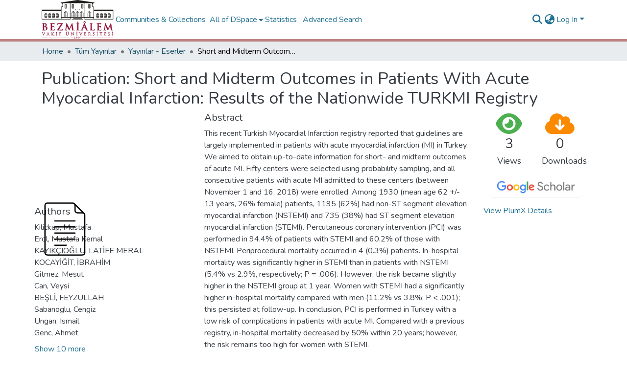

--- FILE ---
content_type: text/html; charset=utf-8
request_url: https://openaccess.bezmialem.edu.tr/entities/publication/a7faf27d-fc8b-47dc-a702-471b025c6a45
body_size: 78060
content:
<!DOCTYPE html><html data-critters-container="" lang="en"><head>
  <meta charset="UTF-8">
  <base href="/">
  <title>Short and Midterm Outcomes in Patients With Acute Myocardial Infarction: Results of the Nationwide TURKMI Registry</title>
  <meta name="viewport" content="width=device-width,minimum-scale=1">
  <meta http-equiv="cache-control" content="no-store">
<link rel="stylesheet" href="styles.e382c7dd35ca1222.css" media="print" onload="this.media='all'"><noscript><link rel="stylesheet" href="styles.e382c7dd35ca1222.css"></noscript><link rel="stylesheet" type="text/css" class="theme-css" href="bezmialem-theme.css"><link rel="icon" href="assets/bezmialem/images/favicons/favicon.ico" sizes="any" class="theme-head-tag"><link rel="icon" href="assets/bezmialem/images/favicons/favicon.svg" type="image/svg+xml" class="theme-head-tag"><link rel="apple-touch-icon" href="assets/bezmialem/images/favicons/apple-touch-icon.png" class="theme-head-tag"><link rel="manifest" href="assets/bezmialem/images/favicons/manifest.webmanifest" class="theme-head-tag"><meta name="Generator" content="DSpace 8.1"><meta name="title" content="Short and Midterm Outcomes in Patients With Acute Myocardial Infarction: Results of the Nationwide TURKMI Registry"><meta name="description" content="This recent Turkish Myocardial Infarction registry reported that guidelines are largely implemented in patients with acute myocardial infarction (MI) in Turkey. We aimed to obtain up-to-date information for short- and midterm outcomes of acute MI. Fifty centers were selected using probability sampling, and all consecutive patients with acute MI admitted to these centers (between November 1 and 16, 2018) were enrolled. Among 1930 (mean age 62 +/- 13 years, 26% female) patients, 1195 (62%) had non-ST segment elevation myocardial infarction (NSTEMI) and 735 (38%) had ST segment elevation myocardial infarction (STEMI). Percutaneous coronary intervention (PCI) was performed in 94.4% of patients with STEMI and 60.2% of those with NSTEMI. Periprocedural mortality occurred in 4 (0.3%) patients. In-hospital mortality was significantly higher in STEMI than in patients with NSTEMI (5.4% vs 2.9%, respectively; P = .006). However, the risk became slightly higher in the NSTEMI group at 1 year. Women with STEMI had a significantly higher in-hospital mortality compared with men (11.2% vs 3.8%; P &lt; .001); this persisted at follow-up. In conclusion, PCI is performed in Turkey with a low risk of complications in patients with acute MI. Compared with a previous registry, in-hospital mortality decreased by 50% within 20 years; however, the risk remains too high for women with STEMI."><meta name="citation_title" content="Short and Midterm Outcomes in Patients With Acute Myocardial Infarction: Results of the Nationwide TURKMI Registry"><meta name="citation_author" content="Kilickap, Mustafa"><meta name="citation_author" content="Erol, Mustafa Kemal"><meta name="citation_author" content="KAYIKÇIOĞLU, LATİFE MERAL"><meta name="citation_author" content="KOCAYİĞİT, İBRAHİM"><meta name="citation_author" content="Gitmez, Mesut"><meta name="citation_author" content="Can, Veysi"><meta name="citation_author" content="BEŞLİ, FEYZULLAH"><meta name="citation_author" content="Sabanoglu, Cengiz"><meta name="citation_author" content="Ungan, Ismail"><meta name="citation_author" content="Genc, Ahmet"><meta name="citation_author" content="Karatas, Mesut"><meta name="citation_author" content="Dursun, Ihsan"><meta name="citation_author" content="Oztekin, Gulsum Meral Yilmaz"><meta name="citation_author" content="CANDEMİR, AYTAÇ"><meta name="citation_author" content="Celik, Yunus"><meta name="citation_author" content="Yanik, Ahmet"><meta name="citation_author" content="Halac, Aylin Hatice Yamac"><meta name="citation_author" content="Akturk, Ibrahim Faruk"><meta name="citation_author" content="SÜNBÜL, MURAT"><meta name="citation_author" content="Sarikaya, Remzi"><meta name="citation_author" content="Ari, Hasan"><meta name="citation_author" content="Yalcin, Ahmet Arif"><meta name="citation_author" content="GÜNEŞ, HAKAN"><meta name="citation_publication_date" content="2021-04-01T00:00:00Z"><meta name="citation_keywords" content="Acute Myocardial Infarction"><meta name="citation_abstract_html_url" content="http://hdl.handle.net/20.500.12645/28596"><style ng-app-id="dspace-angular">#skip-to-main-content[_ngcontent-dspace-angular-c2190221462]{position:absolute;top:-40px;left:0;opacity:0;transition:opacity .3s;z-index:calc(var(--ds-nav-z-index) + 1);border-top-left-radius:0;border-top-right-radius:0;border-bottom-left-radius:0}#skip-to-main-content[_ngcontent-dspace-angular-c2190221462]:focus{opacity:1;top:0}</style><style ng-app-id="dspace-angular">.notifications-wrapper{z-index:var(--bs-zindex-popover);text-align:right;overflow-wrap:break-word;word-wrap:break-word;-ms-word-break:break-all;word-break:break-all;word-break:break-word;hyphens:auto}.notifications-wrapper .notification{display:block}.notifications-wrapper.left{left:0}.notifications-wrapper.top{top:0}.notifications-wrapper.right{right:0}.notifications-wrapper.bottom{bottom:0}.notifications-wrapper.center{left:50%;transform:translate(-50%)}.notifications-wrapper.middle{top:50%;transform:translateY(-50%)}.notifications-wrapper.middle.center{transform:translate(-50%,-50%)}@media screen and (max-width: 576px){.notifications-wrapper{width:auto;left:0;right:0}}
</style><style ng-app-id="dspace-angular">.live-region[_ngcontent-dspace-angular-c880772052]{position:fixed;bottom:0;left:0;right:0;padding-left:60px;height:90px;line-height:18px;color:var(--bs-white);background-color:var(--bs-dark);opacity:.94;z-index:var(--ds-live-region-z-index)}</style><style ng-app-id="dspace-angular">[_nghost-dspace-angular-c2658116359]{--ds-header-navbar-border-bottom-style: solid var(--ds-header-navbar-border-bottom-height) var(--ds-header-navbar-border-bottom-color);--ds-expandable-navbar-border-top-style: solid var(--ds-expandable-navbar-border-top-height) var(--ds-expandable-navbar-border-top-color);--ds-expandable-navbar-height: calc(100vh - var(--ds-header-height))}[_nghost-dspace-angular-c2658116359]   div#header-navbar-wrapper[_ngcontent-dspace-angular-c2658116359]{position:relative;border-bottom:var(--ds-header-navbar-border-bottom-style)}[_nghost-dspace-angular-c2658116359]   div#header-navbar-wrapper[_ngcontent-dspace-angular-c2658116359]   div#mobile-navbar-wrapper[_ngcontent-dspace-angular-c2658116359]{width:100%;background-color:var(--ds-expandable-navbar-bg);position:absolute;z-index:var(--ds-nav-z-index);overflow:hidden}[_nghost-dspace-angular-c2658116359]   div#header-navbar-wrapper[_ngcontent-dspace-angular-c2658116359]   div#mobile-navbar-wrapper[_ngcontent-dspace-angular-c2658116359]   nav#collapsible-mobile-navbar[_ngcontent-dspace-angular-c2658116359]{min-height:var(--ds-expandable-navbar-height);height:auto;border-bottom:var(--ds-header-navbar-border-bottom-style)}[_nghost-dspace-angular-c2658116359]     .ds-menu-item, [_nghost-dspace-angular-c2658116359]     .ds-menu-toggler-wrapper{white-space:nowrap;text-decoration:none}[_nghost-dspace-angular-c2658116359]     nav#desktop-navbar #main-site-navigation .ds-menu-item-wrapper, [_nghost-dspace-angular-c2658116359]     nav#desktop-navbar #main-site-navigation .ds-menu-item, [_nghost-dspace-angular-c2658116359]     nav#desktop-navbar #main-site-navigation .ds-menu-toggler-wrapper{display:flex;align-items:center;height:100%}[_nghost-dspace-angular-c2658116359]     nav#desktop-navbar #main-site-navigation .ds-menu-item{padding:var(--ds-navbar-item-vertical-padding) var(--ds-navbar-item-horizontal-padding)}[_nghost-dspace-angular-c2658116359]     nav#desktop-navbar #main-site-navigation .ds-menu-item, [_nghost-dspace-angular-c2658116359]     nav#desktop-navbar #main-site-navigation .ds-menu-toggler-wrapper{color:var(--ds-navbar-link-color)!important}[_nghost-dspace-angular-c2658116359]     nav#desktop-navbar #main-site-navigation .ds-menu-item:hover, [_nghost-dspace-angular-c2658116359]     nav#desktop-navbar #main-site-navigation .ds-menu-item:focus, [_nghost-dspace-angular-c2658116359]     nav#desktop-navbar #main-site-navigation .ds-menu-toggler-wrapper:hover, [_nghost-dspace-angular-c2658116359]     nav#desktop-navbar #main-site-navigation .ds-menu-toggler-wrapper:focus{color:var(--ds-navbar-link-color-hover)!important}[_nghost-dspace-angular-c2658116359]     nav#desktop-navbar #main-site-navigation .dropdown-menu .ds-menu-item{padding:var(--ds-navbar-dropdown-item-vertical-padding) var(--ds-navbar-dropdown-item-horizontal-padding)}[_nghost-dspace-angular-c2658116359]     nav#collapsible-mobile-navbar{border-top:var(--ds-expandable-navbar-border-top-style);padding-top:var(--ds-expandable-navbar-padding-top)}[_nghost-dspace-angular-c2658116359]     nav#collapsible-mobile-navbar #main-site-navigation .ds-menu-item{padding:var(--ds-expandable-navbar-item-vertical-padding) 0}</style><style ng-app-id="dspace-angular">[_nghost-dspace-angular-c945233827]   footer[_ngcontent-dspace-angular-c945233827]{font-size:16px;background-color:#000}[_nghost-dspace-angular-c945233827]   footer[_ngcontent-dspace-angular-c945233827]   .footer-top[_ngcontent-dspace-angular-c945233827]{padding:30px 0 10px;background:#dddbdc}[_nghost-dspace-angular-c945233827]   footer[_ngcontent-dspace-angular-c945233827]   .footer-top[_ngcontent-dspace-angular-c945233827]   .footer-area[_ngcontent-dspace-angular-c945233827], [_nghost-dspace-angular-c945233827]   footer[_ngcontent-dspace-angular-c945233827]   .footer-top[_ngcontent-dspace-angular-c945233827]   .subfooter-area[_ngcontent-dspace-angular-c945233827]{color:#191919;font-size:16px}[_nghost-dspace-angular-c945233827]   footer[_ngcontent-dspace-angular-c945233827]   .footer-top[_ngcontent-dspace-angular-c945233827]   .footer-area[_ngcontent-dspace-angular-c945233827]   a[_ngcontent-dspace-angular-c945233827]{color:#191919}[_nghost-dspace-angular-c945233827]   footer[_ngcontent-dspace-angular-c945233827]   .footer-top[_ngcontent-dspace-angular-c945233827]   .footer-contact[_ngcontent-dspace-angular-c945233827]{margin-bottom:10px}[_nghost-dspace-angular-c945233827]   footer[_ngcontent-dspace-angular-c945233827]   .footer-top[_ngcontent-dspace-angular-c945233827]   .footer-contact[_ngcontent-dspace-angular-c945233827]   h3[_ngcontent-dspace-angular-c945233827]{font-size:22px;margin:0 0 10px;padding:2px 0;line-height:1;font-weight:600;color:#444}[_nghost-dspace-angular-c945233827]   footer[_ngcontent-dspace-angular-c945233827]   .footer-top[_ngcontent-dspace-angular-c945233827]   .footer-contact[_ngcontent-dspace-angular-c945233827]   p[_ngcontent-dspace-angular-c945233827]{font-size:16px;line-height:24px;margin-bottom:0;font-family:Jost,sans-serif;color:#444}[_nghost-dspace-angular-c945233827]   footer[_ngcontent-dspace-angular-c945233827]   .footer-top[_ngcontent-dspace-angular-c945233827]   h4[_ngcontent-dspace-angular-c945233827]{font-size:16px;font-weight:700;color:#444;position:relative;padding-bottom:12px}[_nghost-dspace-angular-c945233827]   footer[_ngcontent-dspace-angular-c945233827]   .footer-top[_ngcontent-dspace-angular-c945233827]   .footer-links[_ngcontent-dspace-angular-c945233827]{margin-bottom:10px}[_nghost-dspace-angular-c945233827]   footer[_ngcontent-dspace-angular-c945233827]   .footer-top[_ngcontent-dspace-angular-c945233827]   .footer-links[_ngcontent-dspace-angular-c945233827]   ul[_ngcontent-dspace-angular-c945233827]{list-style:none;padding:0;margin:0}[_nghost-dspace-angular-c945233827]   footer[_ngcontent-dspace-angular-c945233827]   .footer-top[_ngcontent-dspace-angular-c945233827]   .footer-links[_ngcontent-dspace-angular-c945233827]   ul[_ngcontent-dspace-angular-c945233827]   i[_ngcontent-dspace-angular-c945233827]{padding-right:2px;color:#444;font-size:18px;line-height:1}[_nghost-dspace-angular-c945233827]   footer[_ngcontent-dspace-angular-c945233827]   .footer-top[_ngcontent-dspace-angular-c945233827]   .footer-links[_ngcontent-dspace-angular-c945233827]   ul[_ngcontent-dspace-angular-c945233827]   li[_ngcontent-dspace-angular-c945233827]{padding:10px 0;display:flex;align-items:center}[_nghost-dspace-angular-c945233827]   footer[_ngcontent-dspace-angular-c945233827]   .footer-top[_ngcontent-dspace-angular-c945233827]   .footer-links[_ngcontent-dspace-angular-c945233827]   ul[_ngcontent-dspace-angular-c945233827]   li[_ngcontent-dspace-angular-c945233827]:first-child{padding-top:0}[_nghost-dspace-angular-c945233827]   footer[_ngcontent-dspace-angular-c945233827]   .footer-top[_ngcontent-dspace-angular-c945233827]   .footer-links[_ngcontent-dspace-angular-c945233827]   ul[_ngcontent-dspace-angular-c945233827]   a[_ngcontent-dspace-angular-c945233827]{color:#444;transition:.3s;display:inline-block;line-height:1}[_nghost-dspace-angular-c945233827]   footer[_ngcontent-dspace-angular-c945233827]   .footer-top[_ngcontent-dspace-angular-c945233827]   .footer-links[_ngcontent-dspace-angular-c945233827]   ul[_ngcontent-dspace-angular-c945233827]   a[_ngcontent-dspace-angular-c945233827]:hover{text-decoration:none;color:#47b2e4}[_nghost-dspace-angular-c945233827]   footer[_ngcontent-dspace-angular-c945233827]   .footer-top[_ngcontent-dspace-angular-c945233827]   .social-links[_ngcontent-dspace-angular-c945233827]   a[_ngcontent-dspace-angular-c945233827]{font-size:18px;display:inline-block;background:#d15f85;color:#fff;line-height:1;padding:8px 0;margin-right:4px;border-radius:50%;text-align:center;width:36px;height:36px;transition:.3s}[_nghost-dspace-angular-c945233827]   footer[_ngcontent-dspace-angular-c945233827]   .footer-top[_ngcontent-dspace-angular-c945233827]   .social-links[_ngcontent-dspace-angular-c945233827]   a[_ngcontent-dspace-angular-c945233827]:hover{background:#c84470;color:#fff;text-decoration:none}[_nghost-dspace-angular-c945233827]   footer[_ngcontent-dspace-angular-c945233827]   .bottom-footer[_ngcontent-dspace-angular-c945233827]   ul[_ngcontent-dspace-angular-c945233827]   li[_ngcontent-dspace-angular-c945233827]{display:inline-flex}[_nghost-dspace-angular-c945233827]   footer[_ngcontent-dspace-angular-c945233827]   .bottom-footer[_ngcontent-dspace-angular-c945233827]   ul[_ngcontent-dspace-angular-c945233827]   li[_ngcontent-dspace-angular-c945233827]   a[_ngcontent-dspace-angular-c945233827]{padding:0 calc(var(--bs-spacer) / 2);color:inherit}[_nghost-dspace-angular-c945233827]   footer[_ngcontent-dspace-angular-c945233827]   .bottom-footer[_ngcontent-dspace-angular-c945233827]   ul[_ngcontent-dspace-angular-c945233827]   li[_ngcontent-dspace-angular-c945233827]:not(:last-child):after{content:"";border-right:1px var(--bs-secondary) solid}</style><style ng-app-id="dspace-angular">[_nghost-dspace-angular-c4003433771]{position:fixed;left:0;top:0;z-index:var(--ds-sidebar-z-index)}[_nghost-dspace-angular-c4003433771]   nav#admin-sidebar[_ngcontent-dspace-angular-c4003433771]{max-width:var(--ds-admin-sidebar-fixed-element-width);display:flex;flex-direction:column;flex-wrap:nowrap}[_nghost-dspace-angular-c4003433771]   nav#admin-sidebar[_ngcontent-dspace-angular-c4003433771]   div#sidebar-top-level-items-container[_ngcontent-dspace-angular-c4003433771]{flex:1 1 auto;overflow-x:hidden;overflow-y:auto}[_nghost-dspace-angular-c4003433771]   nav#admin-sidebar[_ngcontent-dspace-angular-c4003433771]   div#sidebar-top-level-items-container[_ngcontent-dspace-angular-c4003433771]::-webkit-scrollbar{width:var(--ds-dark-scrollbar-width);height:3px}[_nghost-dspace-angular-c4003433771]   nav#admin-sidebar[_ngcontent-dspace-angular-c4003433771]   div#sidebar-top-level-items-container[_ngcontent-dspace-angular-c4003433771]::-webkit-scrollbar-button{background-color:var(--ds-dark-scrollbar-bg)}[_nghost-dspace-angular-c4003433771]   nav#admin-sidebar[_ngcontent-dspace-angular-c4003433771]   div#sidebar-top-level-items-container[_ngcontent-dspace-angular-c4003433771]::-webkit-scrollbar-track{background-color:var(--ds-dark-scrollbar-alt-bg)}[_nghost-dspace-angular-c4003433771]   nav#admin-sidebar[_ngcontent-dspace-angular-c4003433771]   div#sidebar-top-level-items-container[_ngcontent-dspace-angular-c4003433771]::-webkit-scrollbar-track-piece{background-color:var(--ds-dark-scrollbar-bg)}[_nghost-dspace-angular-c4003433771]   nav#admin-sidebar[_ngcontent-dspace-angular-c4003433771]   div#sidebar-top-level-items-container[_ngcontent-dspace-angular-c4003433771]::-webkit-scrollbar-thumb{height:50px;background-color:var(--ds-dark-scrollbar-fg);border-radius:3px}[_nghost-dspace-angular-c4003433771]   nav#admin-sidebar[_ngcontent-dspace-angular-c4003433771]   div#sidebar-top-level-items-container[_ngcontent-dspace-angular-c4003433771]::-webkit-scrollbar-corner{background-color:var(--ds-dark-scrollbar-alt-bg)}[_nghost-dspace-angular-c4003433771]   nav#admin-sidebar[_ngcontent-dspace-angular-c4003433771]   div#sidebar-top-level-items-container[_ngcontent-dspace-angular-c4003433771]::-webkit-resizer{background-color:var(--ds-dark-scrollbar-bg)}[_nghost-dspace-angular-c4003433771]   nav#admin-sidebar[_ngcontent-dspace-angular-c4003433771]   img#admin-sidebar-logo[_ngcontent-dspace-angular-c4003433771]{height:var(--ds-admin-sidebar-logo-height)}[_nghost-dspace-angular-c4003433771]   nav#admin-sidebar[_ngcontent-dspace-angular-c4003433771]     .sidebar-full-width-container{width:100%;padding-left:0;padding-right:0;margin-left:0;margin-right:0}[_nghost-dspace-angular-c4003433771]   nav#admin-sidebar[_ngcontent-dspace-angular-c4003433771]     .sidebar-item{padding-top:var(--ds-admin-sidebar-item-padding);padding-bottom:var(--ds-admin-sidebar-item-padding)}[_nghost-dspace-angular-c4003433771]   nav#admin-sidebar[_ngcontent-dspace-angular-c4003433771]     .sidebar-section-wrapper{display:flex;flex-direction:row;flex-wrap:nowrap;align-items:stretch}[_nghost-dspace-angular-c4003433771]   nav#admin-sidebar[_ngcontent-dspace-angular-c4003433771]     .sidebar-section-wrapper>.sidebar-fixed-element-wrapper{min-width:var(--ds-admin-sidebar-fixed-element-width);flex:1 1 auto;display:flex;flex-direction:row;justify-content:center;align-items:center}[_nghost-dspace-angular-c4003433771]   nav#admin-sidebar[_ngcontent-dspace-angular-c4003433771]     .sidebar-section-wrapper>.sidebar-collapsible-element-outer-wrapper{display:flex;flex-wrap:wrap;justify-content:flex-end;max-width:calc(100% - var(--ds-admin-sidebar-fixed-element-width));padding-left:var(--ds-dark-scrollbar-width);overflow-x:hidden}[_nghost-dspace-angular-c4003433771]   nav#admin-sidebar[_ngcontent-dspace-angular-c4003433771]     .sidebar-section-wrapper>.sidebar-collapsible-element-outer-wrapper>.sidebar-collapsible-element-inner-wrapper{min-width:calc(var(--ds-admin-sidebar-collapsible-element-width) - var(--ds-dark-scrollbar-width));height:100%;padding-right:var(--ds-admin-sidebar-item-padding)}[_nghost-dspace-angular-c4003433771]   nav#admin-sidebar[_ngcontent-dspace-angular-c4003433771]{background-color:var(--ds-admin-sidebar-bg)}[_nghost-dspace-angular-c4003433771]   nav#admin-sidebar[_ngcontent-dspace-angular-c4003433771]    {color:#fff}[_nghost-dspace-angular-c4003433771]   nav#admin-sidebar[_ngcontent-dspace-angular-c4003433771]     a{color:var(--ds-admin-sidebar-link-color);text-decoration:none}[_nghost-dspace-angular-c4003433771]   nav#admin-sidebar[_ngcontent-dspace-angular-c4003433771]     a:hover, [_nghost-dspace-angular-c4003433771]   nav#admin-sidebar[_ngcontent-dspace-angular-c4003433771]     a:focus{color:var(--ds-admin-sidebar-link-hover-color)}[_nghost-dspace-angular-c4003433771]   nav#admin-sidebar[_ngcontent-dspace-angular-c4003433771]   div#sidebar-header-container[_ngcontent-dspace-angular-c4003433771]{background-color:var(--ds-admin-sidebar-header-bg)}[_nghost-dspace-angular-c4003433771]   nav#admin-sidebar[_ngcontent-dspace-angular-c4003433771]   div#sidebar-header-container[_ngcontent-dspace-angular-c4003433771]   .sidebar-fixed-element-wrapper[_ngcontent-dspace-angular-c4003433771]{background-color:var(--ds-admin-sidebar-header-bg)}  .browser-firefox-windows{--ds-dark-scrollbar-width: 20px}</style><style ng-app-id="dspace-angular">@media (max-width: 991.98px){.container[_ngcontent-dspace-angular-c3196444830]{width:100%;max-width:none}}</style><style ng-app-id="dspace-angular">@charset "UTF-8";.nav-breadcrumb[_ngcontent-dspace-angular-c1114476248]{background-color:var(--ds-breadcrumb-bg)}.breadcrumb[_ngcontent-dspace-angular-c1114476248]{border-radius:0;padding-bottom:calc(var(--ds-content-spacing) / 2);padding-top:calc(var(--ds-content-spacing) / 2);background-color:var(--ds-breadcrumb-bg)}li.breadcrumb-item[_ngcontent-dspace-angular-c1114476248]{display:flex}.breadcrumb-item-limiter[_ngcontent-dspace-angular-c1114476248]{display:inline-block;max-width:var(--ds-breadcrumb-max-length)}.breadcrumb-item-limiter[_ngcontent-dspace-angular-c1114476248] > *[_ngcontent-dspace-angular-c1114476248]{max-width:100%;display:block}li.breadcrumb-item[_ngcontent-dspace-angular-c1114476248]   a[_ngcontent-dspace-angular-c1114476248]{color:var(--ds-breadcrumb-link-color)}li.breadcrumb-item.active[_ngcontent-dspace-angular-c1114476248]{color:var(--ds-breadcrumb-link-active-color)}.breadcrumb-item[_ngcontent-dspace-angular-c1114476248] + .breadcrumb-item[_ngcontent-dspace-angular-c1114476248]:before{display:block;content:"\2022"!important}</style><style ng-app-id="dspace-angular">.source-logo[_ngcontent-dspace-angular-c550981753]{max-height:var(--ds-header-logo-height)}.source-logo-container[_ngcontent-dspace-angular-c550981753]{width:var(--ds-qa-logo-width);display:flex;justify-content:center}.sections-gap[_ngcontent-dspace-angular-c550981753]{gap:1rem}</style><style ng-app-id="dspace-angular">[_nghost-dspace-angular-c4059643400]{display:none}</style><style ng-app-id="dspace-angular">[_nghost-dspace-angular-c46866287]{width:100%}</style><style ng-app-id="dspace-angular">button[_ngcontent-dspace-angular-c161498992]{background:none;border:none;color:#00f;cursor:pointer;text-decoration:underline;padding:0;font-size:14px}.toggle-button[_ngcontent-dspace-angular-c161498992]{color:#5f9ea0;cursor:pointer;text-decoration:underline;font-size:14px}.toggle-button[_ngcontent-dspace-angular-c161498992]:hover{text-decoration:none}.metrics-col[_ngcontent-dspace-angular-c161498992]{width:20.83%}.left-col[_ngcontent-dspace-angular-c161498992]{width:29.16%}</style><style ng-app-id="dspace-angular">[_nghost-dspace-angular-c1195960852]{display:block}ds-listable-object-component-loader[_ngcontent-dspace-angular-c1195960852]{margin-bottom:10px;display:block}</style><style ng-app-id="dspace-angular">[_nghost-dspace-angular-c1111812901]   body[_ngcontent-dspace-angular-c1111812901]{margin-top:20px;background:#fafafa}[_nghost-dspace-angular-c1111812901]   .order-card[_ngcontent-dspace-angular-c1111812901]{color:#fff}[_nghost-dspace-angular-c1111812901]   .bg-c-blue[_ngcontent-dspace-angular-c1111812901]{background:linear-gradient(45deg,#4099ff,#0659b8)}[_nghost-dspace-angular-c1111812901]   .bg-c-blue-light[_ngcontent-dspace-angular-c1111812901]{background:linear-gradient(45deg,#bcd4e6,#b0c4de)}[_nghost-dspace-angular-c1111812901]   .bg-c-blue-columbia[_ngcontent-dspace-angular-c1111812901]{background:linear-gradient(45deg,#9bc4e2,#c4d8e2)}[_nghost-dspace-angular-c1111812901]   .bg-c-green[_ngcontent-dspace-angular-c1111812901]{background:linear-gradient(45deg,#2ed8b6,#59e0c5)}[_nghost-dspace-angular-c1111812901]   .bg-c-yellow[_ngcontent-dspace-angular-c1111812901]{background:linear-gradient(45deg,#ffb64d,#ffcb80)}[_nghost-dspace-angular-c1111812901]   .bg-c-pink[_ngcontent-dspace-angular-c1111812901]{background:linear-gradient(45deg,#ff5370,#ff869a)}[_nghost-dspace-angular-c1111812901]   .bg-c-orange[_ngcontent-dspace-angular-c1111812901]{background:linear-gradient(45deg,#ff7f00,#ffac38)}[_nghost-dspace-angular-c1111812901]   .bg-c-brown[_ngcontent-dspace-angular-c1111812901]{background:linear-gradient(45deg,#a17744,#61431e)}[_nghost-dspace-angular-c1111812901]   .bg-c-wos[_ngcontent-dspace-angular-c1111812901]{background:linear-gradient(45deg,#683582,#e0aff9)}[_nghost-dspace-angular-c1111812901]   .bg-c-scopus[_ngcontent-dspace-angular-c1111812901]{background:linear-gradient(45deg,#ff9831,#f7b75e)}[_nghost-dspace-angular-c1111812901]   .card[_ngcontent-dspace-angular-c1111812901]{border-radius:5px;box-shadow:0 1px 2.94px .06px #041a3729;border:none;margin-bottom:30px;transition:all .3s ease-in-out}[_nghost-dspace-angular-c1111812901]   .card[_ngcontent-dspace-angular-c1111812901]   .card-block[_ngcontent-dspace-angular-c1111812901]{padding:25px}[_nghost-dspace-angular-c1111812901]   .order-card[_ngcontent-dspace-angular-c1111812901]   i[_ngcontent-dspace-angular-c1111812901]{font-size:26px}[_nghost-dspace-angular-c1111812901]   .f-left[_ngcontent-dspace-angular-c1111812901]{float:left}[_nghost-dspace-angular-c1111812901]   .f-right[_ngcontent-dspace-angular-c1111812901]{float:right}[_nghost-dspace-angular-c1111812901]   .card[_ngcontent-dspace-angular-c1111812901]{background-color:#fff;border-radius:10px;border:none;position:relative;margin-bottom:30px;box-shadow:0 .46875rem 2.1875rem #5a61691a,0 .9375rem 1.40625rem #5a61691a,0 .25rem .53125rem #5a61691f,0 .125rem .1875rem #5a61691a}[_nghost-dspace-angular-c1111812901]   .l-bg-cherry[_ngcontent-dspace-angular-c1111812901]{background:linear-gradient(to right,#493240,#f09)!important;color:#fff}[_nghost-dspace-angular-c1111812901]   .l-bg-blue-dark[_ngcontent-dspace-angular-c1111812901]{background:linear-gradient(to right,#373b44,#4286f4)!important;color:#fff}[_nghost-dspace-angular-c1111812901]   .l-bg-green-dark[_ngcontent-dspace-angular-c1111812901]{background:linear-gradient(to right,#0a504a,#38ef7d)!important;color:#fff}[_nghost-dspace-angular-c1111812901]   .l-bg-orange-dark[_ngcontent-dspace-angular-c1111812901]{background:linear-gradient(to right,#a86008,#ffba56)!important;color:#fff}[_nghost-dspace-angular-c1111812901]   .l-bg-brown[_ngcontent-dspace-angular-c1111812901]{background:linear-gradient(to right,#a86008,#b68c4d)!important;color:#fff}[_nghost-dspace-angular-c1111812901]   .card[_ngcontent-dspace-angular-c1111812901]   .card-statistic-3[_ngcontent-dspace-angular-c1111812901]   .card-icon-large[_ngcontent-dspace-angular-c1111812901]   .fas[_ngcontent-dspace-angular-c1111812901], [_nghost-dspace-angular-c1111812901]   .card[_ngcontent-dspace-angular-c1111812901]   .card-statistic-3[_ngcontent-dspace-angular-c1111812901]   .card-icon-large[_ngcontent-dspace-angular-c1111812901]   .far[_ngcontent-dspace-angular-c1111812901], [_nghost-dspace-angular-c1111812901]   .card[_ngcontent-dspace-angular-c1111812901]   .card-statistic-3[_ngcontent-dspace-angular-c1111812901]   .card-icon-large[_ngcontent-dspace-angular-c1111812901]   .fab[_ngcontent-dspace-angular-c1111812901], [_nghost-dspace-angular-c1111812901]   .card[_ngcontent-dspace-angular-c1111812901]   .card-statistic-3[_ngcontent-dspace-angular-c1111812901]   .card-icon-large[_ngcontent-dspace-angular-c1111812901]   .fal[_ngcontent-dspace-angular-c1111812901]{font-size:110px}[_nghost-dspace-angular-c1111812901]   .card[_ngcontent-dspace-angular-c1111812901]   .card-statistic-3[_ngcontent-dspace-angular-c1111812901]   .card-icon[_ngcontent-dspace-angular-c1111812901]{text-align:center;line-height:50px;margin-left:15px;color:#000;position:absolute;right:-5px;top:20px;opacity:.1}[_nghost-dspace-angular-c1111812901]   .l-bg-green[_ngcontent-dspace-angular-c1111812901]{background:linear-gradient(135deg,#23bdb8,#43e794)!important;color:#fff}[_nghost-dspace-angular-c1111812901]   .l-bg-orange[_ngcontent-dspace-angular-c1111812901]{background:linear-gradient(to right,#ffe761,#ffba56)!important;color:#fff}[_nghost-dspace-angular-c1111812901]   .l-bg-cyan[_ngcontent-dspace-angular-c1111812901]{background:linear-gradient(135deg,#289cf5,#84c0ec)!important;color:#fff}[_nghost-dspace-angular-c1111812901]   #logo-gallery-wrapper[_ngcontent-dspace-angular-c1111812901]{overflow:hidden;position:relative}[_nghost-dspace-angular-c1111812901]   #logo-gallery[_ngcontent-dspace-angular-c1111812901]{margin:0;padding:0;position:relative;list-style-type:none;display:flex}[_nghost-dspace-angular-c1111812901]   #logo-gallery[_ngcontent-dspace-angular-c1111812901]   .logo-gallery-figure[_ngcontent-dspace-angular-c1111812901]{margin:0;padding:0 1.6rem;overflow:hidden}[_nghost-dspace-angular-c1111812901]   #logo-gallery[_ngcontent-dspace-angular-c1111812901]   .logo-gallery-figure[_ngcontent-dspace-angular-c1111812901]   img[_ngcontent-dspace-angular-c1111812901]{height:auto;max-height:50px;position:relative;filter:grayscale(1);transition:all .4s}[_nghost-dspace-angular-c1111812901]   #logo-gallery[_ngcontent-dspace-angular-c1111812901]   .logo-gallery-figure[_ngcontent-dspace-angular-c1111812901]   img[_ngcontent-dspace-angular-c1111812901]:hover{filter:grayscale(0)}</style><style ng-app-id="dspace-angular">.btn-primary[_ngcontent-dspace-angular-c2830790538]{border:0;background-color:#0000}.google-scholar-logo[_ngcontent-dspace-angular-c2830790538]{aspect-ratio:auto;width:150px}.button-container[_ngcontent-dspace-angular-c2830790538]{display:inline-block}.button-link[_ngcontent-dspace-angular-c2830790538]{text-decoration:none;color:#fff}.button-link[_ngcontent-dspace-angular-c2830790538]:hover{color:#fff}</style><style ng-app-id="dspace-angular">[_nghost-dspace-angular-c890813688]   .simple-view-element[_ngcontent-dspace-angular-c890813688]{margin-bottom:15px}[_nghost-dspace-angular-c890813688]   .simple-view-element-header[_ngcontent-dspace-angular-c890813688]{font-size:1.25rem}</style><style ng-app-id="dspace-angular">.limit-width[_ngcontent-dspace-angular-c3650179523]{max-width:var(--ds-thumbnail-max-width)}img[_ngcontent-dspace-angular-c3650179523]{max-width:100%}.outer[_ngcontent-dspace-angular-c3650179523]{position:relative}.outer[_ngcontent-dspace-angular-c3650179523]:before{display:block;content:"";width:100%;padding-top:141.4285714286%}.outer[_ngcontent-dspace-angular-c3650179523] > .inner[_ngcontent-dspace-angular-c3650179523]{position:absolute;inset:0}.outer[_ngcontent-dspace-angular-c3650179523] > .inner[_ngcontent-dspace-angular-c3650179523] > .thumbnail-placeholder[_ngcontent-dspace-angular-c3650179523]{background:var(--ds-thumbnail-placeholder-background);border:var(--ds-thumbnail-placeholder-border);color:var(--ds-thumbnail-placeholder-color);font-weight:700}.outer[_ngcontent-dspace-angular-c3650179523] > .inner[_ngcontent-dspace-angular-c3650179523] > .centered[_ngcontent-dspace-angular-c3650179523]{width:100%;height:100%;display:flex;justify-content:center;align-items:center;text-align:center}</style><style ng-app-id="dspace-angular">[_nghost-dspace-angular-c4033242600]   #main-site-header[_ngcontent-dspace-angular-c4033242600]{min-height:var(--ds-header-height);background-color:var(--ds-header-bg)}@media (min-width: 768px){[_nghost-dspace-angular-c4033242600]   #main-site-header[_ngcontent-dspace-angular-c4033242600]{height:var(--ds-header-height)}}[_nghost-dspace-angular-c4033242600]   #main-site-header-container[_ngcontent-dspace-angular-c4033242600]{min-height:var(--ds-header-height)}[_nghost-dspace-angular-c4033242600]   img#header-logo[_ngcontent-dspace-angular-c4033242600]{height:var(--ds-header-logo-height)}[_nghost-dspace-angular-c4033242600]   button#navbar-toggler[_ngcontent-dspace-angular-c4033242600]{color:var(--ds-header-icon-color)}[_nghost-dspace-angular-c4033242600]   button#navbar-toggler[_ngcontent-dspace-angular-c4033242600]:hover, [_nghost-dspace-angular-c4033242600]   button#navbar-toggler[_ngcontent-dspace-angular-c4033242600]:focus{color:var(--ds-header-icon-color-hover)}</style><style ng-app-id="dspace-angular">.ds-context-help-toggle[_ngcontent-dspace-angular-c2255109366]{color:var(--ds-header-icon-color);background-color:var(--ds-header-bg)}.ds-context-help-toggle[_ngcontent-dspace-angular-c2255109366]:hover, .ds-context-help-toggle[_ngcontent-dspace-angular-c2255109366]:focus{color:var(--ds-header-icon-color-hover)}</style><style ng-app-id="dspace-angular">input[type=text][_ngcontent-dspace-angular-c3723375644]{margin-top:calc(-.5 * var(--bs-font-size-base));background-color:#fff!important;border-color:var(--ds-header-icon-color)}input[type=text].collapsed[_ngcontent-dspace-angular-c3723375644]{opacity:0}.submit-icon[_ngcontent-dspace-angular-c3723375644]{cursor:pointer;position:sticky;top:0;border:0!important;color:var(--ds-header-icon-color)}.submit-icon[_ngcontent-dspace-angular-c3723375644]:hover, .submit-icon[_ngcontent-dspace-angular-c3723375644]:focus{color:var(--ds-header-icon-color-hover)}@media screen and (max-width: 768px){.query[_ngcontent-dspace-angular-c3723375644]:focus{max-width:250px!important;width:40vw!important}}</style><style ng-app-id="dspace-angular">.dropdown-toggle[_ngcontent-dspace-angular-c1214325702]:after{display:none}.dropdown-toggle[_ngcontent-dspace-angular-c1214325702]{color:var(--ds-header-icon-color)}.dropdown-toggle[_ngcontent-dspace-angular-c1214325702]:hover, .dropdown-toggle[_ngcontent-dspace-angular-c1214325702]:focus{color:var(--ds-header-icon-color-hover)}.dropdown-item[_ngcontent-dspace-angular-c1214325702]{cursor:pointer}</style><style ng-app-id="dspace-angular">#loginDropdownMenu[_ngcontent-dspace-angular-c1273030085], #logoutDropdownMenu[_ngcontent-dspace-angular-c1273030085]{min-width:330px;z-index:1002}#loginDropdownMenu[_ngcontent-dspace-angular-c1273030085]{min-height:75px}.dropdown-item.active[_ngcontent-dspace-angular-c1273030085], .dropdown-item[_ngcontent-dspace-angular-c1273030085]:active, .dropdown-item[_ngcontent-dspace-angular-c1273030085]:hover, .dropdown-item[_ngcontent-dspace-angular-c1273030085]:focus{background-color:#0000!important}.loginLink[_ngcontent-dspace-angular-c1273030085], .dropdownLogin[_ngcontent-dspace-angular-c1273030085], .logoutLink[_ngcontent-dspace-angular-c1273030085], .dropdownLogout[_ngcontent-dspace-angular-c1273030085]{color:var(--ds-header-icon-color)}.loginLink[_ngcontent-dspace-angular-c1273030085]:hover, .loginLink[_ngcontent-dspace-angular-c1273030085]:focus, .dropdownLogin[_ngcontent-dspace-angular-c1273030085]:hover, .dropdownLogin[_ngcontent-dspace-angular-c1273030085]:focus, .logoutLink[_ngcontent-dspace-angular-c1273030085]:hover, .logoutLink[_ngcontent-dspace-angular-c1273030085]:focus, .dropdownLogout[_ngcontent-dspace-angular-c1273030085]:hover, .dropdownLogout[_ngcontent-dspace-angular-c1273030085]:focus{color:var(--ds-header-icon-color-hover)}.dropdownLogin[_ngcontent-dspace-angular-c1273030085]:not(:focus-visible).active, .dropdownLogin[_ngcontent-dspace-angular-c1273030085]:not(:focus-visible):active, .dropdownLogin[_ngcontent-dspace-angular-c1273030085]:not(:focus-visible).active:focus, .dropdownLogin[_ngcontent-dspace-angular-c1273030085]:not(:focus-visible):active:focus, .dropdownLogout[_ngcontent-dspace-angular-c1273030085]:not(:focus-visible).active, .dropdownLogout[_ngcontent-dspace-angular-c1273030085]:not(:focus-visible):active, .dropdownLogout[_ngcontent-dspace-angular-c1273030085]:not(:focus-visible).active:focus, .dropdownLogout[_ngcontent-dspace-angular-c1273030085]:not(:focus-visible):active:focus{box-shadow:unset}</style><style ng-app-id="dspace-angular">[_nghost-dspace-angular-c32708075]   .ds-menu-item[_ngcontent-dspace-angular-c32708075]{display:inline-block}</style><style ng-app-id="dspace-angular">[_nghost-dspace-angular-c1792915449]   .ds-menu-item-wrapper[_ngcontent-dspace-angular-c1792915449]{position:relative}[_nghost-dspace-angular-c1792915449]   .dropdown-menu[_ngcontent-dspace-angular-c1792915449]{overflow:hidden}@media (max-width: 767.98px){[_nghost-dspace-angular-c1792915449]   .dropdown-menu[_ngcontent-dspace-angular-c1792915449]{border:0;background-color:var(--ds-expandable-navbar-bg)}}@media (min-width: 768px){[_nghost-dspace-angular-c1792915449]   .dropdown-menu[_ngcontent-dspace-angular-c1792915449]{border-top-left-radius:0;border-top-right-radius:0;background-color:var(--ds-navbar-dropdown-bg)}}[_nghost-dspace-angular-c1792915449]   .toggle-menu-icon[_ngcontent-dspace-angular-c1792915449], [_nghost-dspace-angular-c1792915449]   .toggle-menu-icon[_ngcontent-dspace-angular-c1792915449]:hover{text-decoration:none}</style><style ng-app-id="dspace-angular">.login-container[_ngcontent-dspace-angular-c3868940760]{max-width:350px}a[_ngcontent-dspace-angular-c3868940760]{white-space:normal;padding:.25rem .75rem}</style><style ng-app-id="dspace-angular">[_nghost-dspace-angular-c1694367146]   .ds-menu-item[_ngcontent-dspace-angular-c1694367146]{display:inline-block}</style><style ng-app-id="dspace-angular">[_nghost-dspace-angular-c4026808668]     .card{margin-bottom:var(--ds-submission-sections-margin-bottom);overflow:unset}.section-focus[_ngcontent-dspace-angular-c4026808668]{border-radius:var(--bs-border-radius);box-shadow:var(--bs-btn-focus-box-shadow)}[_nghost-dspace-angular-c4026808668]     .card:first-of-type{border-bottom:var(--bs-card-border-width) solid var(--bs-card-border-color)!important;border-bottom-left-radius:var(--bs-card-border-radius)!important;border-bottom-right-radius:var(--bs-card-border-radius)!important}[_nghost-dspace-angular-c4026808668]     .card-header button{box-shadow:none!important;width:100%}</style><style ng-app-id="dspace-angular">.form-login[_ngcontent-dspace-angular-c1918770181]   .form-control[_ngcontent-dspace-angular-c1918770181]:focus{z-index:2}.form-login[_ngcontent-dspace-angular-c1918770181]   input[type=email][_ngcontent-dspace-angular-c1918770181]{margin-bottom:-1px;border-bottom-right-radius:0;border-bottom-left-radius:0}.form-login[_ngcontent-dspace-angular-c1918770181]   input[type=password][_ngcontent-dspace-angular-c1918770181]{border-top-left-radius:0;border-top-right-radius:0}.dropdown-item[_ngcontent-dspace-angular-c1918770181]{white-space:normal;padding:.25rem .75rem}</style><link href="https://openaccess.bezmialem.edu.tr/signposting/describedby/a7faf27d-fc8b-47dc-a702-471b025c6a45" rel="describedby" type="application/vnd.datacite.datacite+xml"><link href="http://hdl.handle.net/20.500.12645/28596" rel="cite-as"><link href="https://openaccess.bezmialem.edu.tr/signposting/linksets/a7faf27d-fc8b-47dc-a702-471b025c6a45" rel="linkset" type="application/linkset"><link href="https://openaccess.bezmialem.edu.tr/signposting/linksets/a7faf27d-fc8b-47dc-a702-471b025c6a45/json" rel="linkset" type="application/linkset+json"><link href="https://schema.org/AboutPage" rel="type"><link href="https://schema.org/ScholarlyArticle" rel="type"></head>

<body>
  <ds-app _nghost-dspace-angular-c1010256252="" ng-version="17.3.12" ng-server-context="ssr"><ds-root _ngcontent-dspace-angular-c1010256252="" data-used-theme="base"><ds-base-root _nghost-dspace-angular-c2190221462="" class="ng-tns-c2190221462-0 ng-star-inserted"><button _ngcontent-dspace-angular-c2190221462="" id="skip-to-main-content" class="sr-only ng-tns-c2190221462-0"> Skip to main content
</button><div _ngcontent-dspace-angular-c2190221462="" class="outer-wrapper ng-tns-c2190221462-0 ng-trigger ng-trigger-slideSidebarPadding" style="padding-left: 0;"><ds-admin-sidebar _ngcontent-dspace-angular-c2190221462="" class="ng-tns-c2190221462-0" data-used-theme="base"><ds-base-admin-sidebar _nghost-dspace-angular-c4003433771="" class="ng-tns-c4003433771-2 ng-star-inserted" style=""><!----></ds-base-admin-sidebar><!----></ds-admin-sidebar><div _ngcontent-dspace-angular-c2190221462="" class="inner-wrapper ng-tns-c2190221462-0"><ds-system-wide-alert-banner _ngcontent-dspace-angular-c2190221462="" class="ng-tns-c2190221462-0" _nghost-dspace-angular-c296375887=""><!----></ds-system-wide-alert-banner><ds-header-navbar-wrapper _ngcontent-dspace-angular-c2190221462="" class="ng-tns-c2190221462-0" data-used-theme="bezmialem"><ds-themed-header-navbar-wrapper _nghost-dspace-angular-c2658116359="" class="ng-tns-c2658116359-1 ng-star-inserted" style=""><div _ngcontent-dspace-angular-c2658116359="" id="header-navbar-wrapper" class="ng-tns-c2658116359-1"><ds-header _ngcontent-dspace-angular-c2658116359="" class="ng-tns-c2658116359-1" data-used-theme="bezmialem"><ds-themed-header _nghost-dspace-angular-c4033242600="" class="ng-star-inserted"><header _ngcontent-dspace-angular-c4033242600="" id="main-site-header"><div _ngcontent-dspace-angular-c4033242600="" id="main-site-header-container" class="container h-100 d-flex flex-row flex-wrap align-items-center justify-content-between gapx-3 gapy-2"><div _ngcontent-dspace-angular-c4033242600="" id="header-left" class="h-100 flex-fill d-flex flex-row flex-nowrap justify-content-start align-items-center gapx-3" role="presentation"><a _ngcontent-dspace-angular-c4033242600="" routerlink="/home" class="d-block my-2 my-md-0" aria-label="Home" href="/home"><img _ngcontent-dspace-angular-c4033242600="" id="header-logo" src="assets/bezmialem/images/dspace-logo.svg" alt="Repository logo"></a><nav _ngcontent-dspace-angular-c4033242600="" id="desktop-navbar" class="navbar navbar-expand p-0 align-items-stretch align-self-stretch ng-star-inserted" aria-label="Main navigation bar"><ds-navbar _ngcontent-dspace-angular-c4033242600="" data-used-theme="bezmialem"><ds-themed-navbar _nghost-dspace-angular-c3166591869="" class="ng-tns-c3166591869-4 ng-star-inserted" style=""><!----><div _ngcontent-dspace-angular-c3166591869="" role="menubar" id="main-site-navigation" class="navbar-nav h-100 align-items-md-stretch gapx-3 ng-tns-c3166591869-4 navbar-nav-desktop"><ds-navbar-section _nghost-dspace-angular-c693881525="" class="ng-star-inserted"><div _ngcontent-dspace-angular-c693881525="" class="ds-menu-item-wrapper text-md-center" id="navbar-section-browse_global_communities_and_collections"><ds-link-menu-item _nghost-dspace-angular-c32708075="" class="ng-star-inserted"><a _ngcontent-dspace-angular-c32708075="" role="menuitem" href="/community-list" class="ds-menu-item" data-test="link-menu-item.menu.section.browse_global_communities_and_collections">Communities &amp; Collections</a></ds-link-menu-item><!----></div></ds-navbar-section><!----><!----><ds-expandable-navbar-section class="ng-star-inserted" data-used-theme="base"><ds-base-expandable-navbar-section _nghost-dspace-angular-c1792915449="" class="ng-tns-c1792915449-7 ng-star-inserted"><div _ngcontent-dspace-angular-c1792915449="" data-test="navbar-section-wrapper" class="ds-menu-item-wrapper text-md-center ng-tns-c1792915449-7" id="expandable-navbar-section-browse_global"><a _ngcontent-dspace-angular-c1792915449="" href="javascript:void(0);" routerlinkactive="active" role="menuitem" aria-haspopup="menu" data-test="navbar-section-toggler" class="d-flex flex-row flex-nowrap align-items-center gapx-1 ds-menu-toggler-wrapper ng-tns-c1792915449-7" aria-expanded="false" aria-controls="expandable-navbar-section-browse_global-dropdown"><span _ngcontent-dspace-angular-c1792915449="" class="flex-fill ng-tns-c1792915449-7"><ds-text-menu-item _nghost-dspace-angular-c1694367146="" class="ng-star-inserted"><span _ngcontent-dspace-angular-c1694367146="" class="ds-menu-item">All of DSpace</span></ds-text-menu-item><!----></span><i _ngcontent-dspace-angular-c1792915449="" aria-hidden="true" class="fas fa-caret-down fa-xs toggle-menu-icon ng-tns-c1792915449-7"></i></a><!----></div></ds-base-expandable-navbar-section><!----></ds-expandable-navbar-section><!----><!----><ds-navbar-section _nghost-dspace-angular-c693881525="" class="ng-star-inserted"><div _ngcontent-dspace-angular-c693881525="" class="ds-menu-item-wrapper text-md-center" id="navbar-section-statistics_item_a7faf27d-fc8b-47dc-a702-471b025c6a45"><ds-link-menu-item _nghost-dspace-angular-c32708075="" class="ng-star-inserted"><a _ngcontent-dspace-angular-c32708075="" role="menuitem" href="/statistics/items/a7faf27d-fc8b-47dc-a702-471b025c6a45" class="ds-menu-item" data-test="link-menu-item.menu.section.statistics">Statistics</a></ds-link-menu-item><!----></div></ds-navbar-section><!----><!----><!----><div _ngcontent-dspace-angular-c3166591869="" class="nav-item d-flex align-items-center ng-tns-c3166591869-4"><a _ngcontent-dspace-angular-c3166591869="" href="/info/privacy" class="nav-link ng-tns-c3166591869-4">Advanced Search&nbsp;</a></div></div></ds-themed-navbar><!----></ds-navbar></nav><!----></div><div _ngcontent-dspace-angular-c4033242600="" id="header-right" class="h-100 d-flex flex-row flex-nowrap justify-content-end align-items-center gapx-1 ml-auto"><ds-search-navbar _ngcontent-dspace-angular-c4033242600="" data-used-theme="base"><ds-base-search-navbar _nghost-dspace-angular-c3723375644="" class="ng-tns-c3723375644-5 ng-star-inserted" style=""><div _ngcontent-dspace-angular-c3723375644="" class="ng-tns-c3723375644-5" title="Search"><div _ngcontent-dspace-angular-c3723375644="" class="d-inline-block position-relative ng-tns-c3723375644-5"><form _ngcontent-dspace-angular-c3723375644="" novalidate="" autocomplete="on" class="d-flex ng-tns-c3723375644-5 ng-untouched ng-pristine ng-valid"><input _ngcontent-dspace-angular-c3723375644="" name="query" formcontrolname="query" type="text" class="bg-transparent position-absolute form-control dropdown-menu-right pl-1 pr-4 ng-tns-c3723375644-5 display ng-trigger ng-trigger-toggleAnimation ng-untouched ng-pristine ng-valid" placeholder="" tabindex="-1" aria-label="Search" value="" style="width: 0; opacity: 0;"><button _ngcontent-dspace-angular-c3723375644="" type="button" class="submit-icon btn btn-link btn-link-inline ng-tns-c3723375644-5" aria-label="Submit search"><em _ngcontent-dspace-angular-c3723375644="" class="fas fa-search fa-lg fa-fw ng-tns-c3723375644-5"></em></button></form></div></div></ds-base-search-navbar><!----></ds-search-navbar><div _ngcontent-dspace-angular-c4033242600="" role="menubar" class="h-100 d-flex flex-row flex-nowrap align-items-center gapx-1"><ds-lang-switch _ngcontent-dspace-angular-c4033242600="" data-used-theme="base"><ds-base-lang-switch _nghost-dspace-angular-c1214325702="" class="ng-star-inserted" style=""><div _ngcontent-dspace-angular-c1214325702="" ngbdropdown="" display="dynamic" placement="bottom-right" class="navbar-nav ng-star-inserted dropdown"><a _ngcontent-dspace-angular-c1214325702="" href="javascript:void(0);" role="menuitem" aria-controls="language-menu-list" aria-haspopup="menu" data-toggle="dropdown" ngbdropdowntoggle="" data-test="lang-switch" tabindex="0" class="dropdown-toggle" title="Language switch" aria-label="Language switch" aria-expanded="false"><i _ngcontent-dspace-angular-c1214325702="" class="fas fa-globe-asia fa-lg fa-fw"></i></a><ul _ngcontent-dspace-angular-c1214325702="" ngbdropdownmenu="" id="language-menu-list" role="menu" class="dropdown-menu" aria-label="Language switch" x-placement="bottom-right"><li _ngcontent-dspace-angular-c1214325702="" tabindex="0" role="menuitem" class="dropdown-item active ng-star-inserted"> English </li><li _ngcontent-dspace-angular-c1214325702="" tabindex="0" role="menuitem" class="dropdown-item ng-star-inserted"> Türkçe </li><!----></ul></div><!----></ds-base-lang-switch><!----></ds-lang-switch><ds-context-help-toggle _ngcontent-dspace-angular-c4033242600="" _nghost-dspace-angular-c2255109366="" class="d-none"><!----></ds-context-help-toggle><ds-impersonate-navbar _ngcontent-dspace-angular-c4033242600="" class="d-none"><!----></ds-impersonate-navbar><ds-auth-nav-menu _ngcontent-dspace-angular-c4033242600="" data-used-theme="base"><ds-base-auth-nav-menu _nghost-dspace-angular-c1273030085="" class="ng-tns-c1273030085-6 ng-star-inserted" style=""><div _ngcontent-dspace-angular-c1273030085="" data-test="auth-nav" class="navbar-nav mr-auto ng-tns-c1273030085-6 ng-star-inserted"><div _ngcontent-dspace-angular-c1273030085="" class="nav-item ng-tns-c1273030085-6 ng-star-inserted"><div _ngcontent-dspace-angular-c1273030085="" ngbdropdown="" display="dynamic" placement="bottom-right" class="d-inline-block ng-tns-c1273030085-6 ng-trigger ng-trigger-fadeInOut dropdown"><a _ngcontent-dspace-angular-c1273030085="" href="javascript:void(0);" role="menuitem" aria-haspopup="menu" aria-controls="loginDropdownMenu" ngbdropdowntoggle="" class="dropdown-toggle dropdownLogin px-0.5 ng-tns-c1273030085-6" aria-label="Log In" aria-expanded="false">Log In</a><div _ngcontent-dspace-angular-c1273030085="" id="loginDropdownMenu" ngbdropdownmenu="" role="menu" class="ng-tns-c1273030085-6 dropdown-menu" aria-label="Log In" x-placement="bottom-right"><ds-log-in _ngcontent-dspace-angular-c1273030085="" class="ng-tns-c1273030085-6" data-used-theme="base"><ds-base-log-in _nghost-dspace-angular-c3868940760="" class="ng-star-inserted"><!----><div _ngcontent-dspace-angular-c3868940760="" class="px-4 py-3 mx-auto login-container ng-star-inserted"><ds-log-in-container _ngcontent-dspace-angular-c3868940760="" _nghost-dspace-angular-c4026808668="" class="ng-star-inserted"><ds-log-in-password _nghost-dspace-angular-c1918770181="" class="ng-tns-c1918770181-8 ng-star-inserted"><form _ngcontent-dspace-angular-c1918770181="" novalidate="" class="form-login ng-tns-c1918770181-8 ng-untouched ng-pristine ng-invalid"><input _ngcontent-dspace-angular-c1918770181="" autocomplete="username" autofocus="" formcontrolname="email" required="" type="email" class="form-control form-control-lg position-relative ng-tns-c1918770181-8 ng-untouched ng-pristine ng-invalid" placeholder="Email address" aria-label="Email address" value=""><input _ngcontent-dspace-angular-c1918770181="" autocomplete="current-password" formcontrolname="password" required="" type="password" class="form-control form-control-lg position-relative mb-3 ng-tns-c1918770181-8 ng-untouched ng-pristine ng-invalid" placeholder="Password" aria-label="Password" value=""><!----><!----><button _ngcontent-dspace-angular-c1918770181="" type="submit" class="btn btn-lg btn-primary btn-block mt-3 ng-tns-c1918770181-8 disabled" aria-disabled="true"><i _ngcontent-dspace-angular-c1918770181="" class="fas fa-sign-in-alt ng-tns-c1918770181-8"></i> Log in</button></form><div _ngcontent-dspace-angular-c1918770181="" class="mt-2 ng-tns-c1918770181-8 ng-star-inserted"><a _ngcontent-dspace-angular-c1918770181="" role="menuitem" class="dropdown-item ng-tns-c1918770181-8 ng-star-inserted" href="/register">New user? Click here to register.</a><!----><a _ngcontent-dspace-angular-c1918770181="" role="menuitem" class="dropdown-item ng-tns-c1918770181-8 ng-star-inserted" href="/forgot">Have you forgotten your password?</a><!----></div><!----><!----></ds-log-in-password><!----></ds-log-in-container><!----><!----><!----></div><!----></ds-base-log-in><!----></ds-log-in></div></div></div><!----><!----></div><!----><!----></ds-base-auth-nav-menu><!----></ds-auth-nav-menu></div><!----></div></div></header></ds-themed-header><!----></ds-header><!----></div></ds-themed-header-navbar-wrapper><!----></ds-header-navbar-wrapper><ds-breadcrumbs _ngcontent-dspace-angular-c2190221462="" class="ng-tns-c2190221462-0" data-used-theme="base"><ds-base-breadcrumbs _nghost-dspace-angular-c1114476248="" class="ng-star-inserted" style=""><nav _ngcontent-dspace-angular-c1114476248="" aria-label="breadcrumb" class="nav-breadcrumb ng-star-inserted"><ol _ngcontent-dspace-angular-c1114476248="" class="container breadcrumb my-0"><li _ngcontent-dspace-angular-c1114476248="" class="breadcrumb-item ng-star-inserted"><div _ngcontent-dspace-angular-c1114476248="" class="breadcrumb-item-limiter"><a _ngcontent-dspace-angular-c1114476248="" placement="bottom" class="text-truncate" href="/">Home</a><!----></div></li><!----><li _ngcontent-dspace-angular-c1114476248="" class="breadcrumb-item ng-star-inserted"><div _ngcontent-dspace-angular-c1114476248="" class="breadcrumb-item-limiter"><a _ngcontent-dspace-angular-c1114476248="" placement="bottom" class="text-truncate" href="/communities/339350d6-f8da-4062-bb1f-b78885d5e64b">Tüm Yayınlar</a><!----></div></li><!----><!----><li _ngcontent-dspace-angular-c1114476248="" class="breadcrumb-item ng-star-inserted"><div _ngcontent-dspace-angular-c1114476248="" class="breadcrumb-item-limiter"><a _ngcontent-dspace-angular-c1114476248="" placement="bottom" class="text-truncate" href="/collections/6a70685f-dd79-4abe-b3f5-a874a6f3be01">Yayınlar - Eserler</a><!----></div></li><!----><!----><li _ngcontent-dspace-angular-c1114476248="" aria-current="page" class="breadcrumb-item active ng-star-inserted"><div _ngcontent-dspace-angular-c1114476248="" class="breadcrumb-item-limiter"><div _ngcontent-dspace-angular-c1114476248="" class="text-truncate">Short and Midterm Outcomes in Patients With Acute Myocardial Infarction: Results of the Nationwide TURKMI Registry</div></div></li><!----><!----><!----></ol></nav><!----><!----><!----><!----><!----></ds-base-breadcrumbs><!----></ds-breadcrumbs><main _ngcontent-dspace-angular-c2190221462="" id="main-content" class="my-cs ng-tns-c2190221462-0"><!----><div _ngcontent-dspace-angular-c2190221462="" class="ng-tns-c2190221462-0"><router-outlet _ngcontent-dspace-angular-c2190221462="" class="ng-tns-c2190221462-0"></router-outlet><ds-item-page class="ng-star-inserted" style="" data-used-theme="base"><ds-base-item-page _nghost-dspace-angular-c3196444830="" class="ng-tns-c3196444830-3 ng-star-inserted" style=""><div _ngcontent-dspace-angular-c3196444830="" class="container ng-tns-c3196444830-3 ng-star-inserted"><div _ngcontent-dspace-angular-c3196444830="" class="item-page ng-tns-c3196444830-3 ng-trigger ng-trigger-fadeInOut ng-star-inserted"><div _ngcontent-dspace-angular-c3196444830="" class="ng-tns-c3196444830-3 ng-star-inserted" style=""><ds-item-alerts _ngcontent-dspace-angular-c3196444830="" class="ng-tns-c3196444830-3" data-used-theme="base"><ds-base-item-alerts _nghost-dspace-angular-c3107471882="" class="ng-star-inserted"><div _ngcontent-dspace-angular-c3107471882=""><!----><!----></div></ds-base-item-alerts><!----></ds-item-alerts><ds-qa-event-notification _ngcontent-dspace-angular-c3196444830="" class="ng-tns-c3196444830-3" _nghost-dspace-angular-c550981753=""><!----><!----><!----></ds-qa-event-notification><ds-notify-requests-status _ngcontent-dspace-angular-c3196444830="" class="ng-tns-c3196444830-3" _nghost-dspace-angular-c3837511913=""><!----></ds-notify-requests-status><ds-item-versions-notice _ngcontent-dspace-angular-c3196444830="" class="ng-tns-c3196444830-3"><!----></ds-item-versions-notice><ds-view-tracker _ngcontent-dspace-angular-c3196444830="" class="ng-tns-c3196444830-3" _nghost-dspace-angular-c4059643400="">&nbsp;
</ds-view-tracker><ds-listable-object-component-loader _ngcontent-dspace-angular-c3196444830="" _nghost-dspace-angular-c46866287="" class="ng-tns-c3196444830-3 ng-star-inserted"><ds-publication _nghost-dspace-angular-c161498992="" class="ng-star-inserted"><!----><!----><div _ngcontent-dspace-angular-c161498992="" class="d-flex flex-row"><ds-item-page-title-field _ngcontent-dspace-angular-c161498992="" class="mr-auto" data-used-theme="base"><ds-base-item-page-title-field class="ng-star-inserted"><h1 class="item-page-title-field"><div class="d-inline ng-star-inserted"> Publication:  </div><!----><span class="dont-break-out">Short and Midterm Outcomes in Patients With Acute Myocardial Infarction: Results of the Nationwide TURKMI Registry</span></h1></ds-base-item-page-title-field><!----></ds-item-page-title-field><ds-dso-edit-menu _ngcontent-dspace-angular-c161498992="" _nghost-dspace-angular-c1211685996=""><div _ngcontent-dspace-angular-c1211685996="" class="dso-edit-menu d-flex"><!----></div></ds-dso-edit-menu></div><div _ngcontent-dspace-angular-c161498992="" class="row"><div _ngcontent-dspace-angular-c161498992="" class="col-xs-12 left-col"><ds-metadata-field-wrapper _ngcontent-dspace-angular-c161498992="" _nghost-dspace-angular-c890813688="" class="ng-star-inserted"><div _ngcontent-dspace-angular-c890813688="" class="simple-view-element"><!----><div _ngcontent-dspace-angular-c890813688="" class="simple-view-element-body"><ds-thumbnail _ngcontent-dspace-angular-c161498992="" data-used-theme="bezmialem"><ds-base-thumbnail _nghost-dspace-angular-c3650179523="" class="ng-star-inserted"><div _ngcontent-dspace-angular-c3650179523="" class="thumbnail limit-width ng-star-inserted"><!----><!----><div _ngcontent-dspace-angular-c3650179523="" class="thumbnail-content outer ng-star-inserted"><div _ngcontent-dspace-angular-c3650179523="" class="inner"><div _ngcontent-dspace-angular-c3650179523="" class="centered"><img _ngcontent-dspace-angular-c3650179523="" src="/assets/bezmialem/images/placeholder.svg" alt="Placeholder" class="thumbnail-content outer"></div></div></div><!----><!----><!----></div><!----></ds-base-thumbnail><!----></ds-thumbnail></div></div></ds-metadata-field-wrapper><!----><!----><!----><ds-item-page-file-section _ngcontent-dspace-angular-c161498992="" data-used-theme="base"><ds-base-item-page-file-section class="ng-star-inserted"><!----><!----><!----></ds-base-item-page-file-section><!----></ds-item-page-file-section><ds-related-items _ngcontent-dspace-angular-c161498992="" _nghost-dspace-angular-c1195960852=""><ds-metadata-field-wrapper _ngcontent-dspace-angular-c1195960852="" _nghost-dspace-angular-c890813688="" class="hide-placeholder-text"><div _ngcontent-dspace-angular-c890813688="" class="simple-view-element d-none"><h2 _ngcontent-dspace-angular-c890813688="" class="simple-view-element-header ng-star-inserted">Organizational Units</h2><!----><div _ngcontent-dspace-angular-c890813688="" class="simple-view-element-body"><!----><!----><!----><!----><!----><!----><!----></div></div></ds-metadata-field-wrapper></ds-related-items><ds-generic-item-page-field _ngcontent-dspace-angular-c161498992=""><div class="item-page-field"><ds-metadata-values _nghost-dspace-angular-c3606284317=""><ds-metadata-field-wrapper _ngcontent-dspace-angular-c3606284317="" _nghost-dspace-angular-c890813688=""><div _ngcontent-dspace-angular-c890813688="" class="simple-view-element d-none"><h2 _ngcontent-dspace-angular-c890813688="" class="simple-view-element-header ng-star-inserted">Program</h2><!----><div _ngcontent-dspace-angular-c890813688="" class="simple-view-element-body"><!----></div></div></ds-metadata-field-wrapper><!----><!----><!----><!----><!----></ds-metadata-values></div></ds-generic-item-page-field><ds-metadata-representation-list _ngcontent-dspace-angular-c161498992="" class="ds-item-page-mixed-author-field" data-used-theme="base"><ds-base-metadata-representation-list class="ng-star-inserted"><ds-metadata-field-wrapper _nghost-dspace-angular-c890813688=""><div _ngcontent-dspace-angular-c890813688="" class="simple-view-element d-none"><h2 _ngcontent-dspace-angular-c890813688="" class="simple-view-element-header ng-star-inserted">Institution Authors</h2><!----><div _ngcontent-dspace-angular-c890813688="" class="simple-view-element-body"><!----><!----><!----><!----><!----><!----><!----></div></div></ds-metadata-field-wrapper></ds-base-metadata-representation-list><!----></ds-metadata-representation-list><ds-metadata-representation-list _ngcontent-dspace-angular-c161498992="" class="ds-item-page-mixed-author-field" data-used-theme="base"><ds-base-metadata-representation-list class="ng-star-inserted"><ds-metadata-field-wrapper _nghost-dspace-angular-c890813688=""><div _ngcontent-dspace-angular-c890813688="" class="simple-view-element"><h2 _ngcontent-dspace-angular-c890813688="" class="simple-view-element-header ng-star-inserted">Authors</h2><!----><div _ngcontent-dspace-angular-c890813688="" class="simple-view-element-body"><ds-metadata-representation-loader class="ng-star-inserted"><ds-plain-text-metadata-list-element class="ng-star-inserted"><div><span class="dont-break-out ng-star-inserted"> Kilickap, Mustafa </span><!----><!----><!----><!----></div></ds-plain-text-metadata-list-element><!----></ds-metadata-representation-loader><ds-metadata-representation-loader class="ng-star-inserted"><ds-plain-text-metadata-list-element class="ng-star-inserted"><div><span class="dont-break-out ng-star-inserted"> Erol, Mustafa Kemal </span><!----><!----><!----><!----></div></ds-plain-text-metadata-list-element><!----></ds-metadata-representation-loader><ds-metadata-representation-loader class="ng-star-inserted"><ds-plain-text-metadata-list-element class="ng-star-inserted"><div><span class="dont-break-out ng-star-inserted"> KAYIKÇIOĞLU, LATİFE MERAL </span><!----><!----><!----><!----></div></ds-plain-text-metadata-list-element><!----></ds-metadata-representation-loader><ds-metadata-representation-loader class="ng-star-inserted"><ds-plain-text-metadata-list-element class="ng-star-inserted"><div><span class="dont-break-out ng-star-inserted"> KOCAYİĞİT, İBRAHİM </span><!----><!----><!----><!----></div></ds-plain-text-metadata-list-element><!----></ds-metadata-representation-loader><ds-metadata-representation-loader class="ng-star-inserted"><ds-plain-text-metadata-list-element class="ng-star-inserted"><div><span class="dont-break-out ng-star-inserted"> Gitmez, Mesut </span><!----><!----><!----><!----></div></ds-plain-text-metadata-list-element><!----></ds-metadata-representation-loader><ds-metadata-representation-loader class="ng-star-inserted"><ds-plain-text-metadata-list-element class="ng-star-inserted"><div><span class="dont-break-out ng-star-inserted"> Can, Veysi </span><!----><!----><!----><!----></div></ds-plain-text-metadata-list-element><!----></ds-metadata-representation-loader><ds-metadata-representation-loader class="ng-star-inserted"><ds-plain-text-metadata-list-element class="ng-star-inserted"><div><span class="dont-break-out ng-star-inserted"> BEŞLİ, FEYZULLAH </span><!----><!----><!----><!----></div></ds-plain-text-metadata-list-element><!----></ds-metadata-representation-loader><ds-metadata-representation-loader class="ng-star-inserted"><ds-plain-text-metadata-list-element class="ng-star-inserted"><div><span class="dont-break-out ng-star-inserted"> Sabanoglu, Cengiz </span><!----><!----><!----><!----></div></ds-plain-text-metadata-list-element><!----></ds-metadata-representation-loader><ds-metadata-representation-loader class="ng-star-inserted"><ds-plain-text-metadata-list-element class="ng-star-inserted"><div><span class="dont-break-out ng-star-inserted"> Ungan, Ismail </span><!----><!----><!----><!----></div></ds-plain-text-metadata-list-element><!----></ds-metadata-representation-loader><ds-metadata-representation-loader class="ng-star-inserted"><ds-plain-text-metadata-list-element class="ng-star-inserted"><div><span class="dont-break-out ng-star-inserted"> Genc, Ahmet </span><!----><!----><!----><!----></div></ds-plain-text-metadata-list-element><!----></ds-metadata-representation-loader><!----><!----><div class="d-inline-block w-100 mt-2 ng-star-inserted"><div class="float-left ng-star-inserted"><button class="btn btn-link btn-link-inline">Show 10 more</button></div><!----><!----></div><!----><!----><!----><!----><!----></div></div></ds-metadata-field-wrapper></ds-base-metadata-representation-list><!----></ds-metadata-representation-list><ds-metadata-representation-list _ngcontent-dspace-angular-c161498992="" class="ds-item-page-mixed-author-field" data-used-theme="base"><ds-base-metadata-representation-list class="ng-star-inserted"><ds-metadata-field-wrapper _nghost-dspace-angular-c890813688=""><div _ngcontent-dspace-angular-c890813688="" class="simple-view-element d-none"><h2 _ngcontent-dspace-angular-c890813688="" class="simple-view-element-header ng-star-inserted">Advisor</h2><!----><div _ngcontent-dspace-angular-c890813688="" class="simple-view-element-body"><!----><!----><!----><!----><!----><!----><!----></div></div></ds-metadata-field-wrapper></ds-base-metadata-representation-list><!----></ds-metadata-representation-list><ds-item-page-date-field _ngcontent-dspace-angular-c161498992=""><div class="item-page-field"><ds-metadata-values _nghost-dspace-angular-c3606284317=""><ds-metadata-field-wrapper _ngcontent-dspace-angular-c3606284317="" _nghost-dspace-angular-c890813688=""><div _ngcontent-dspace-angular-c890813688="" class="simple-view-element"><h2 _ngcontent-dspace-angular-c890813688="" class="simple-view-element-header ng-star-inserted">Date</h2><!----><div _ngcontent-dspace-angular-c890813688="" class="simple-view-element-body"><a _ngcontent-dspace-angular-c3606284317="" class="dont-break-out preserve-line-breaks ds-browse-link ng-star-inserted" href="/browse/dateissued?startsWith=2021-04-01T00:00:00Z">2021-04-01T00:00:00Z</a><!----><!----><!----><!----></div></div></ds-metadata-field-wrapper><!----><!----><!----><!----><!----></ds-metadata-values></div></ds-item-page-date-field><ds-generic-item-page-field _ngcontent-dspace-angular-c161498992=""><div class="item-page-field"><ds-metadata-values _nghost-dspace-angular-c3606284317=""><ds-metadata-field-wrapper _ngcontent-dspace-angular-c3606284317="" _nghost-dspace-angular-c890813688=""><div _ngcontent-dspace-angular-c890813688="" class="simple-view-element d-none"><h2 _ngcontent-dspace-angular-c890813688="" class="simple-view-element-header ng-star-inserted">Language</h2><!----><div _ngcontent-dspace-angular-c890813688="" class="simple-view-element-body"><!----></div></div></ds-metadata-field-wrapper><!----><!----><!----><!----><!----></ds-metadata-values></div></ds-generic-item-page-field><ds-generic-item-page-field _ngcontent-dspace-angular-c161498992=""><div class="item-page-field"><ds-metadata-values _nghost-dspace-angular-c3606284317=""><ds-metadata-field-wrapper _ngcontent-dspace-angular-c3606284317="" _nghost-dspace-angular-c890813688=""><div _ngcontent-dspace-angular-c890813688="" class="simple-view-element"><h2 _ngcontent-dspace-angular-c890813688="" class="simple-view-element-header ng-star-inserted">Type</h2><!----><div _ngcontent-dspace-angular-c890813688="" class="simple-view-element-body"><a _ngcontent-dspace-angular-c3606284317="" class="dont-break-out preserve-line-breaks ds-browse-link ng-star-inserted" href="/browse/type?startsWith=Article">Article</a><!----><!----><!----><!----></div></div></ds-metadata-field-wrapper><!----><!----><!----><!----><!----></ds-metadata-values></div></ds-generic-item-page-field><ds-generic-item-page-field _ngcontent-dspace-angular-c161498992=""><div class="item-page-field"><ds-metadata-values _nghost-dspace-angular-c3606284317=""><ds-metadata-field-wrapper _ngcontent-dspace-angular-c3606284317="" _nghost-dspace-angular-c890813688=""><div _ngcontent-dspace-angular-c890813688="" class="simple-view-element d-none"><h2 _ngcontent-dspace-angular-c890813688="" class="simple-view-element-header ng-star-inserted">Publisher</h2><!----><div _ngcontent-dspace-angular-c890813688="" class="simple-view-element-body"><!----></div></div></ds-metadata-field-wrapper><!----><!----><!----><!----><!----></ds-metadata-values></div></ds-generic-item-page-field><ds-generic-item-page-field _ngcontent-dspace-angular-c161498992=""><div class="item-page-field"><ds-metadata-values _nghost-dspace-angular-c3606284317=""><ds-metadata-field-wrapper _ngcontent-dspace-angular-c3606284317="" _nghost-dspace-angular-c890813688=""><div _ngcontent-dspace-angular-c890813688="" class="simple-view-element d-none"><h2 _ngcontent-dspace-angular-c890813688="" class="simple-view-element-header ng-star-inserted">Journal Title</h2><!----><div _ngcontent-dspace-angular-c890813688="" class="simple-view-element-body"><!----></div></div></ds-metadata-field-wrapper><!----><!----><!----><!----><!----></ds-metadata-values></div></ds-generic-item-page-field><ds-generic-item-page-field _ngcontent-dspace-angular-c161498992=""><div class="item-page-field"><ds-metadata-values _nghost-dspace-angular-c3606284317=""><ds-metadata-field-wrapper _ngcontent-dspace-angular-c3606284317="" _nghost-dspace-angular-c890813688=""><div _ngcontent-dspace-angular-c890813688="" class="simple-view-element d-none"><h2 _ngcontent-dspace-angular-c890813688="" class="simple-view-element-header ng-star-inserted">Journal ISSN</h2><!----><div _ngcontent-dspace-angular-c890813688="" class="simple-view-element-body"><!----></div></div></ds-metadata-field-wrapper><!----><!----><!----><!----><!----></ds-metadata-values></div></ds-generic-item-page-field><ds-generic-item-page-field _ngcontent-dspace-angular-c161498992=""><div class="item-page-field"><ds-metadata-values _nghost-dspace-angular-c3606284317=""><ds-metadata-field-wrapper _ngcontent-dspace-angular-c3606284317="" _nghost-dspace-angular-c890813688=""><div _ngcontent-dspace-angular-c890813688="" class="simple-view-element d-none"><h2 _ngcontent-dspace-angular-c890813688="" class="simple-view-element-header ng-star-inserted">Volume Title</h2><!----><div _ngcontent-dspace-angular-c890813688="" class="simple-view-element-body"><!----></div></div></ds-metadata-field-wrapper><!----><!----><!----><!----><!----></ds-metadata-values></div></ds-generic-item-page-field><ds-item-page-cc-license-field _ngcontent-dspace-angular-c161498992=""><!----></ds-item-page-cc-license-field></div><div _ngcontent-dspace-angular-c161498992="" class="col-xs-12 col-md-6"><ds-item-page-abstract-field _ngcontent-dspace-angular-c161498992=""><div class="item-page-field"><ds-metadata-values _nghost-dspace-angular-c3606284317=""><ds-metadata-field-wrapper _ngcontent-dspace-angular-c3606284317="" _nghost-dspace-angular-c890813688=""><div _ngcontent-dspace-angular-c890813688="" class="simple-view-element"><h2 _ngcontent-dspace-angular-c890813688="" class="simple-view-element-header ng-star-inserted">Abstract</h2><!----><div _ngcontent-dspace-angular-c890813688="" class="simple-view-element-body"><span _ngcontent-dspace-angular-c3606284317="" class="dont-break-out preserve-line-breaks ng-star-inserted">This recent Turkish Myocardial Infarction registry reported that guidelines are largely implemented in patients with acute myocardial infarction (MI) in Turkey. We aimed to obtain up-to-date information for short- and midterm outcomes of acute MI. Fifty centers were selected using probability sampling, and all consecutive patients with acute MI admitted to these centers (between November 1 and 16, 2018) were enrolled. Among 1930 (mean age 62 +/- 13 years, 26% female) patients, 1195 (62%) had non-ST segment elevation myocardial infarction (NSTEMI) and 735 (38%) had ST segment elevation myocardial infarction (STEMI). Percutaneous coronary intervention (PCI) was performed in 94.4% of patients with STEMI and 60.2% of those with NSTEMI. Periprocedural mortality occurred in 4 (0.3%) patients. In-hospital mortality was significantly higher in STEMI than in patients with NSTEMI (5.4% vs 2.9%, respectively; P = .006). However, the risk became slightly higher in the NSTEMI group at 1 year. Women with STEMI had a significantly higher in-hospital mortality compared with men (11.2% vs 3.8%; P &lt; .001); this persisted at follow-up. In conclusion, PCI is performed in Turkey with a low risk of complications in patients with acute MI. Compared with a previous registry, in-hospital mortality decreased by 50% within 20 years; however, the risk remains too high for women with STEMI.</span><!----><!----><!----><!----></div></div></ds-metadata-field-wrapper><!----><!----><!----><!----><!----></ds-metadata-values></div></ds-item-page-abstract-field><ds-generic-item-page-field _ngcontent-dspace-angular-c161498992=""><div class="item-page-field"><ds-metadata-values _nghost-dspace-angular-c3606284317=""><ds-metadata-field-wrapper _ngcontent-dspace-angular-c3606284317="" _nghost-dspace-angular-c890813688=""><div _ngcontent-dspace-angular-c890813688="" class="simple-view-element d-none"><h2 _ngcontent-dspace-angular-c890813688="" class="simple-view-element-header ng-star-inserted">Description</h2><!----><div _ngcontent-dspace-angular-c890813688="" class="simple-view-element-body"><!----></div></div></ds-metadata-field-wrapper><!----><!----><!----><!----><!----></ds-metadata-values></div></ds-generic-item-page-field><ds-generic-item-page-field _ngcontent-dspace-angular-c161498992=""><div class="item-page-field"><ds-metadata-values _nghost-dspace-angular-c3606284317=""><ds-metadata-field-wrapper _ngcontent-dspace-angular-c3606284317="" _nghost-dspace-angular-c890813688=""><div _ngcontent-dspace-angular-c890813688="" class="simple-view-element d-none"><h2 _ngcontent-dspace-angular-c890813688="" class="simple-view-element-header ng-star-inserted">Source:</h2><!----><div _ngcontent-dspace-angular-c890813688="" class="simple-view-element-body"><!----></div></div></ds-metadata-field-wrapper><!----><!----><!----><!----><!----></ds-metadata-values></div></ds-generic-item-page-field><ds-generic-item-page-field _ngcontent-dspace-angular-c161498992=""><div class="item-page-field"><ds-metadata-values _nghost-dspace-angular-c3606284317=""><ds-metadata-field-wrapper _ngcontent-dspace-angular-c3606284317="" _nghost-dspace-angular-c890813688=""><div _ngcontent-dspace-angular-c890813688="" class="simple-view-element d-none"><h2 _ngcontent-dspace-angular-c890813688="" class="simple-view-element-header ng-star-inserted">Keywords:</h2><!----><div _ngcontent-dspace-angular-c890813688="" class="simple-view-element-body"><!----></div></div></ds-metadata-field-wrapper><!----><!----><!----><!----><!----></ds-metadata-values></div></ds-generic-item-page-field><ds-generic-item-page-field _ngcontent-dspace-angular-c161498992=""><div class="item-page-field"><ds-metadata-values _nghost-dspace-angular-c3606284317=""><ds-metadata-field-wrapper _ngcontent-dspace-angular-c3606284317="" _nghost-dspace-angular-c890813688=""><div _ngcontent-dspace-angular-c890813688="" class="simple-view-element"><h2 _ngcontent-dspace-angular-c890813688="" class="simple-view-element-header ng-star-inserted">Keywords</h2><!----><div _ngcontent-dspace-angular-c890813688="" class="simple-view-element-body"><a _ngcontent-dspace-angular-c3606284317="" class="dont-break-out preserve-line-breaks ds-browse-link ng-star-inserted" href="/browse/srsc?startsWith=Acute%20Myocardial%20Infarction">Acute Myocardial Infarction</a><!----><!----><!----><!----></div></div></ds-metadata-field-wrapper><!----><!----><!----><!----><!----></ds-metadata-values></div></ds-generic-item-page-field><ds-generic-item-page-field _ngcontent-dspace-angular-c161498992=""><div class="item-page-field"><ds-metadata-values _nghost-dspace-angular-c3606284317=""><ds-metadata-field-wrapper _ngcontent-dspace-angular-c3606284317="" _nghost-dspace-angular-c890813688=""><div _ngcontent-dspace-angular-c890813688="" class="simple-view-element"><h2 _ngcontent-dspace-angular-c890813688="" class="simple-view-element-header ng-star-inserted">Citation</h2><!----><div _ngcontent-dspace-angular-c890813688="" class="simple-view-element-body"><span _ngcontent-dspace-angular-c3606284317="" class="dont-break-out preserve-line-breaks ng-star-inserted">Kilickap M., Erol M. K. , KAYIKÇIOĞLU L. M. , KOCAYİĞİT İ., Gitmez M., Can V., BEŞLİ F., Sabanoglu C., Ungan I., Genc A., et al., -Short and Midterm Outcomes in Patients With Acute Myocardial Infarction: Results of the Nationwide TURKMI Registry-, ANGIOLOGY, cilt.72, sa.4, ss.339-347, 2021</span><!----><!----><!----><!----></div></div></ds-metadata-field-wrapper><!----><!----><!----><!----><!----></ds-metadata-values></div></ds-generic-item-page-field><ds-item-page-uri-field _ngcontent-dspace-angular-c161498992=""><div class="item-page-field"><ds-metadata-uri-values _nghost-dspace-angular-c1897804020=""><ds-metadata-field-wrapper _ngcontent-dspace-angular-c1897804020="" _nghost-dspace-angular-c890813688=""><div _ngcontent-dspace-angular-c890813688="" class="simple-view-element"><h2 _ngcontent-dspace-angular-c890813688="" class="simple-view-element-header ng-star-inserted">URI</h2><!----><div _ngcontent-dspace-angular-c890813688="" class="simple-view-element-body"><a _ngcontent-dspace-angular-c1897804020="" class="dont-break-out ng-star-inserted" href="http://hdl.handle.net/20.500.12645/28596" target="_blank"> http://hdl.handle.net/20.500.12645/28596<!----></a><!----></div></div></ds-metadata-field-wrapper></ds-metadata-uri-values></div></ds-item-page-uri-field><ds-item-page-collections _ngcontent-dspace-angular-c161498992=""><ds-metadata-field-wrapper _nghost-dspace-angular-c890813688=""><div _ngcontent-dspace-angular-c890813688="" class="simple-view-element"><h2 _ngcontent-dspace-angular-c890813688="" class="simple-view-element-header ng-star-inserted">Collections</h2><!----><div _ngcontent-dspace-angular-c890813688="" class="simple-view-element-body"><div class="collections"><a href="/collections/6a70685f-dd79-4abe-b3f5-a874a6f3be01" class="ng-star-inserted"><span>Yayınlar - Eserler</span><!----></a><!----></div><!----><!----></div></div></ds-metadata-field-wrapper></ds-item-page-collections><ds-item-page-uri-field _ngcontent-dspace-angular-c161498992=""><div class="item-page-field"><ds-metadata-uri-values _nghost-dspace-angular-c1897804020=""><ds-metadata-field-wrapper _ngcontent-dspace-angular-c1897804020="" _nghost-dspace-angular-c890813688=""><div _ngcontent-dspace-angular-c890813688="" class="simple-view-element d-none"><h2 _ngcontent-dspace-angular-c890813688="" class="simple-view-element-header ng-star-inserted">Endorsement</h2><!----><div _ngcontent-dspace-angular-c890813688="" class="simple-view-element-body"><!----></div></div></ds-metadata-field-wrapper></ds-metadata-uri-values></div></ds-item-page-uri-field><ds-item-page-uri-field _ngcontent-dspace-angular-c161498992=""><div class="item-page-field"><ds-metadata-uri-values _nghost-dspace-angular-c1897804020=""><ds-metadata-field-wrapper _ngcontent-dspace-angular-c1897804020="" _nghost-dspace-angular-c890813688=""><div _ngcontent-dspace-angular-c890813688="" class="simple-view-element d-none"><h2 _ngcontent-dspace-angular-c890813688="" class="simple-view-element-header ng-star-inserted">Review</h2><!----><div _ngcontent-dspace-angular-c890813688="" class="simple-view-element-body"><!----></div></div></ds-metadata-field-wrapper></ds-metadata-uri-values></div></ds-item-page-uri-field><ds-item-page-uri-field _ngcontent-dspace-angular-c161498992=""><div class="item-page-field"><ds-metadata-uri-values _nghost-dspace-angular-c1897804020=""><ds-metadata-field-wrapper _ngcontent-dspace-angular-c1897804020="" _nghost-dspace-angular-c890813688=""><div _ngcontent-dspace-angular-c890813688="" class="simple-view-element d-none"><h2 _ngcontent-dspace-angular-c890813688="" class="simple-view-element-header ng-star-inserted">Supplemented By</h2><!----><div _ngcontent-dspace-angular-c890813688="" class="simple-view-element-body"><!----></div></div></ds-metadata-field-wrapper></ds-metadata-uri-values></div></ds-item-page-uri-field><ds-item-page-uri-field _ngcontent-dspace-angular-c161498992=""><div class="item-page-field"><ds-metadata-uri-values _nghost-dspace-angular-c1897804020=""><ds-metadata-field-wrapper _ngcontent-dspace-angular-c1897804020="" _nghost-dspace-angular-c890813688=""><div _ngcontent-dspace-angular-c890813688="" class="simple-view-element d-none"><h2 _ngcontent-dspace-angular-c890813688="" class="simple-view-element-header ng-star-inserted">Referenced By</h2><!----><div _ngcontent-dspace-angular-c890813688="" class="simple-view-element-body"><!----></div></div></ds-metadata-field-wrapper></ds-metadata-uri-values></div></ds-item-page-uri-field><div _ngcontent-dspace-angular-c161498992=""><a _ngcontent-dspace-angular-c161498992="" role="button" class="btn btn-outline-primary" href="/entities/publication/a7faf27d-fc8b-47dc-a702-471b025c6a45/full"><i _ngcontent-dspace-angular-c161498992="" class="fas fa-info-circle"></i> Full item page </a></div></div><div _ngcontent-dspace-angular-c161498992="" class="col-xs-12 metrics-col"><div _ngcontent-dspace-angular-c161498992="" class="col"><app-total-visits _ngcontent-dspace-angular-c161498992="" _nghost-dspace-angular-c1111812901=""><div _ngcontent-dspace-angular-c1111812901="" class="container text-center"><div _ngcontent-dspace-angular-c1111812901="" class="row"><div _ngcontent-dspace-angular-c1111812901="" class="col-md-6"><i _ngcontent-dspace-angular-c1111812901="" class="fa fa-eye" style="font-size: 3rem; color: #4CAF50;"></i><div _ngcontent-dspace-angular-c1111812901="" class="ng-star-inserted"><h2 _ngcontent-dspace-angular-c1111812901="">3</h2></div><!----><!----><h5 _ngcontent-dspace-angular-c1111812901="">Views</h5></div><div _ngcontent-dspace-angular-c1111812901="" class="col-md-6"><i _ngcontent-dspace-angular-c1111812901="" class="fa fa-cloud-download-alt" style="font-size: 3rem; color: #fc8a00;"></i><div _ngcontent-dspace-angular-c1111812901="" class="ng-star-inserted"><h2 _ngcontent-dspace-angular-c1111812901="">0</h2></div><!----><!----><h5 _ngcontent-dspace-angular-c1111812901="">Downloads</h5></div></div></div></app-total-visits><p _ngcontent-dspace-angular-c161498992=""><app-g-scholar _ngcontent-dspace-angular-c161498992="" _nghost-dspace-angular-c2830790538=""><div _ngcontent-dspace-angular-c2830790538="" class="container text-left"><button _ngcontent-dspace-angular-c2830790538="" class="btn btn-primary"><img _ngcontent-dspace-angular-c2830790538="" src="assets/bezmialem/images/icons/google-scholar.png" alt="Google Scholar" class="google-scholar-logo" style="width: 160px;"></button></div></app-g-scholar></p><p _ngcontent-dspace-angular-c161498992=""><app-plumx _ngcontent-dspace-angular-c161498992=""><span plumxdata="" data-site="plum" data-hide-when-empty="true" data-hide-usage="true" data-hide-citations="false" data-pass-hidden-categories="false" data-detail-same-page="true"></span><a href="https://plu.mx/plum/a/?doi=10.1177/0003319720975302" class="plumx-details plum-liberty-theme " data-hide-captures="true" data-hide-mentions="true" data-hide-socialmedia="true" data-site="plum">View PlumX Details</a></app-plumx></p><p _ngcontent-dspace-angular-c161498992=""><app-dimension _ngcontent-dspace-angular-c161498992=""><span dsdimensionsdata="" data-hide-zero-citations="true" data-badge-enabled="true" data-legend="always" data-style="medium_circle" class="__dimensions_badge_embed__" data-doi="10.1177/0003319720975302"></span></app-dimension><br _ngcontent-dspace-angular-c161498992=""><app-altmetric _ngcontent-dspace-angular-c161498992=""><span dsaltmetricdata="" data-hide-no-mentions="true" data-badge-type="medium-donut" data-badge-details="left" data-link-target="_blank" class="altmetric-embed" data-doi="10.1177/0003319720975302"></span></app-altmetric></p></div></div><div _ngcontent-dspace-angular-c161498992="" class="mt-5 w-100"><ds-related-items _ngcontent-dspace-angular-c161498992="" _nghost-dspace-angular-c1195960852=""><ds-metadata-field-wrapper _ngcontent-dspace-angular-c1195960852="" _nghost-dspace-angular-c890813688="" class="hide-placeholder-text"><div _ngcontent-dspace-angular-c890813688="" class="simple-view-element d-none"><h2 _ngcontent-dspace-angular-c890813688="" class="simple-view-element-header ng-star-inserted">Sustainable Development Goals</h2><!----><div _ngcontent-dspace-angular-c890813688="" class="simple-view-element-body"><!----><!----><!----><!----><!----><!----><!----></div></div></ds-metadata-field-wrapper></ds-related-items></div></div></ds-publication><!----></ds-listable-object-component-loader><!----><ds-item-versions _ngcontent-dspace-angular-c3196444830="" class="mt-2 ng-tns-c3196444830-3" _nghost-dspace-angular-c1510863793=""><!----><!----><!----></ds-item-versions></div><!----></div><!----><!----><!----></div><!----></ds-base-item-page><!----></ds-item-page><!----></div></main><ds-footer _ngcontent-dspace-angular-c2190221462="" class="ng-tns-c2190221462-0" data-used-theme="bezmialem"><ds-base-footer _nghost-dspace-angular-c945233827="" class="ng-star-inserted" style=""><footer _ngcontent-dspace-angular-c945233827="" id="footer" class="clearfix"><div _ngcontent-dspace-angular-c945233827="" class="footer-top ng-star-inserted"><div _ngcontent-dspace-angular-c945233827="" class="container"><div _ngcontent-dspace-angular-c945233827="" class="row"><div _ngcontent-dspace-angular-c945233827="" class="col-lg-3 col-md-6 footer-contact"><a _ngcontent-dspace-angular-c945233827="" target="_blank" href="https://bezmialem.edu.tr/kutuphane/"><img _ngcontent-dspace-angular-c945233827="" src="assets/bezmialem/images/dspace-footer-logo.png" width="50%" alt="Bezmialem University Logo"></a></div><div _ngcontent-dspace-angular-c945233827="" class="col-lg-3 col-md-6 footer-links"><ul _ngcontent-dspace-angular-c945233827=""><li _ngcontent-dspace-angular-c945233827=""><a _ngcontent-dspace-angular-c945233827="" href="/home">Anasayfa</a></li><li _ngcontent-dspace-angular-c945233827=""><a _ngcontent-dspace-angular-c945233827="" target="_blank" href="https://bezmialem.edu.tr/kutuphane/Documents/A%C3%A7%C4%B1k%20Eri%C5%9Fim%20Politikas%C4%B1%2025.11.2022.pdf">BVU Açık Erişim Politikası</a></li><li _ngcontent-dspace-angular-c945233827=""><a _ngcontent-dspace-angular-c945233827="" target="_blank" href="https://openaccess.bezmialem.edu.tr/klavuz">Kullanıcı Kılavuzu</a></li><li _ngcontent-dspace-angular-c945233827=""><a _ngcontent-dspace-angular-c945233827="" href="/info/feedback">Geri Bildirim Yap</a></li><li _ngcontent-dspace-angular-c945233827=""><a _ngcontent-dspace-angular-c945233827="" target="_blank" href="https://bezmialem.edu.tr/kutuphane/tr/sayfalar/Duyurular.aspx">Duyurular</a></li></ul></div><div _ngcontent-dspace-angular-c945233827="" class="col-lg-3 col-md-6 footer-links"><ul _ngcontent-dspace-angular-c945233827=""><li _ngcontent-dspace-angular-c945233827=""><a _ngcontent-dspace-angular-c945233827="" target="_blank" href="https://www.bezmialem.edu.tr">Bezmialem Vakıf Üniversitesi</a></li><li _ngcontent-dspace-angular-c945233827=""><a _ngcontent-dspace-angular-c945233827="" target="_blank" href="https://www.bezmialemscience.org">Bezmialem Science</a></li><li _ngcontent-dspace-angular-c945233827=""><a _ngcontent-dspace-angular-c945233827="" target="_blank" href="https://bezmialem.edu.tr/kutuphane/tr/Sayfalar/anasayfa.aspx">Bezmialem Kütüphane</a></li><li _ngcontent-dspace-angular-c945233827=""><a _ngcontent-dspace-angular-c945233827="" target="_blank" href="http://sanaltur.bezmialem.edu.tr/Koleksiyon">BVU Koleksiyon Sanal Tur</a></li><li _ngcontent-dspace-angular-c945233827=""><a _ngcontent-dspace-angular-c945233827="" target="_blank" href="https://avesis.bezmialem.edu.tr/">Bezmialem AVESİS</a></li></ul></div><div _ngcontent-dspace-angular-c945233827="" class="col-lg-3 col-md-6 footer-contact"><p _ngcontent-dspace-angular-c945233827=""> Topkapı Mahallesi<br _ngcontent-dspace-angular-c945233827=""> Adnan Menderes Vatan Bulvarı No:113<br _ngcontent-dspace-angular-c945233827=""> 34093 Fatih/İstanbul<br _ngcontent-dspace-angular-c945233827=""><strong _ngcontent-dspace-angular-c945233827="">Tel:</strong> +90 (212) 523 22 88<br _ngcontent-dspace-angular-c945233827=""></p><div _ngcontent-dspace-angular-c945233827="" class="social-links mt-3"><a _ngcontent-dspace-angular-c945233827="" target="_blank" href="https://www.twitter.com/bezmialem" class="twitter"><i _ngcontent-dspace-angular-c945233827="" class="fab fa-twitter"></i></a><a _ngcontent-dspace-angular-c945233827="" target="_blank" href="https://www.facebook.com/bezmialemvakifunv" class="facebook"><i _ngcontent-dspace-angular-c945233827="" class="fab fa-facebook"></i></a><a _ngcontent-dspace-angular-c945233827="" target="_blank" href="https://www.instagram.com/bezmialemvakifuniv" class="instagram"><i _ngcontent-dspace-angular-c945233827="" class="fab fa-instagram"></i></a><a _ngcontent-dspace-angular-c945233827="" target="_blank" href="https://www.youtube.com/bezmialemuniversite" class="youtube"><i _ngcontent-dspace-angular-c945233827="" class="fab fa-youtube"></i></a><a _ngcontent-dspace-angular-c945233827="" target="_blank" href="https://www.linkedin.com/school/bezmialemvakifuniversity/" class="linkedin"><i _ngcontent-dspace-angular-c945233827="" class="fab fa-linkedin"></i></a></div></div><p _ngcontent-dspace-angular-c945233827=""><a _ngcontent-dspace-angular-c945233827="" href="http://creativecommons.org/licenses/by-nc-nd/4.0/" rel="license"><img _ngcontent-dspace-angular-c945233827="" src="assets/bezmialem/images/cc-licenses/cc-lisans-logo-bg.jpg" alt="Creative Commons Lisansı" style="border-width: 0;"></a>
Bezmialem Institutional Repository, <a _ngcontent-dspace-angular-c945233827="" href="http://creativecommons.org/licenses/by-nc-nd/4.0/" rel="license"> Creative Commons Alıntı-GayriTicari-Türetilemez 4.0 Uluslararası Lisansı</a> ile lisanslanmıştır. </p></div></div></div><!----><div _ngcontent-dspace-angular-c945233827="" class="bottom-footer p-1 d-flex justify-content-center align-items-center text-white"><div _ngcontent-dspace-angular-c945233827="" class="content-container"><p _ngcontent-dspace-angular-c945233827="" align="center" class="m-0"><a _ngcontent-dspace-angular-c945233827="" href="http://www.dspace.org/" class="text-white">DSpace software</a> copyright © 2002-2026 Supported by <a _ngcontent-dspace-angular-c945233827="" href="https://www.selensoft.com.tr" class="text-white">SelenSoft</a></p><ul _ngcontent-dspace-angular-c945233827="" class="footer-info list-unstyled small d-flex justify-content-center mb-0"><li _ngcontent-dspace-angular-c945233827=""><a _ngcontent-dspace-angular-c945233827="" href="javascript:void(0);" class="text-white">Cookie settings</a></li><li _ngcontent-dspace-angular-c945233827=""><a _ngcontent-dspace-angular-c945233827="" routerlink="info/privacy" class="text-white" href="/info/privacy">Privacy policy</a></li><li _ngcontent-dspace-angular-c945233827=""><a _ngcontent-dspace-angular-c945233827="" routerlink="info/end-user-agreement" class="text-white" href="/info/end-user-agreement">End User Agreement</a></li><li _ngcontent-dspace-angular-c945233827=""><a _ngcontent-dspace-angular-c945233827="" routerlink="info/feedback" class="text-white" href="/info/feedback">Send Feedback</a></li></ul></div></div></footer></ds-base-footer><!----></ds-footer></div></div><ds-notifications-board _ngcontent-dspace-angular-c2190221462="" class="ng-tns-c2190221462-0"><div class="notifications-wrapper position-fixed top right"><!----></div></ds-notifications-board><!----><ds-live-region _ngcontent-dspace-angular-c2190221462="" class="ng-tns-c2190221462-0" _nghost-dspace-angular-c880772052=""><div _ngcontent-dspace-angular-c880772052="" aria-live="assertive" role="log" aria-relevant="additions" aria-atomic="true" class="live-region visually-hidden"><!----></div></ds-live-region></ds-base-root><!----></ds-root></ds-app>
<script src="runtime.a641c5c33841ec42.js" type="module"></script><script src="polyfills.482bb5fb9fed0f99.js" type="module"></script><script src="main.e8432958d68e1d9e.js" type="module"></script>




<script id="dspace-angular-state" type="application/json">{"APP_CONFIG_STATE":{"production":true,"ssr":{"enabled":true,"enablePerformanceProfiler":false,"inlineCriticalCss":false,"transferState":true,"replaceRestUrl":true,"paths":["/home","/items/","/entities/","/collections/","/communities/","/bitstream/","/bitstreams/","/handle/","/reload/"],"enableSearchComponent":false,"enableBrowseComponent":false},"debug":false,"ui":{"ssl":false,"host":"localhost","port":4000,"nameSpace":"/","rateLimiter":{"windowMs":60000,"max":500},"useProxies":true,"baseUrl":"http://localhost:4000/"},"rest":{"ssl":true,"host":"openaccess.bezmialem.edu.tr","port":443,"nameSpace":"/server","baseUrl":"https://openaccess.bezmialem.edu.tr/server"},"actuators":{"endpointPath":"/actuator/health"},"cache":{"msToLive":{"default":"3900000 15 minutes"},"control":"max-age=604800","autoSync":{"defaultTime":0,"maxBufferSize":100,"timePerMethod":{"PATCH":3}},"serverSide":{"debug":false,"headers":["Link"],"botCache":{"max":1000,"timeToLive":86400000,"allowStale":true},"anonymousCache":{"max":0,"timeToLive":10000,"allowStale":true}}},"auth":{"ui":{"timeUntilIdle":900000,"idleGracePeriod":300000},"rest":{"timeLeftBeforeTokenRefresh":120000}},"form":{"spellCheck":true,"validatorMap":{"required":"required","regex":"pattern"}},"notifications":{"rtl":false,"position":["top","right"],"maxStack":8,"timeOut":5000,"clickToClose":true,"animate":"scale"},"submission":{"autosave":{"metadata":[],"timer":0},"duplicateDetection":{"alwaysShowSection":false},"typeBind":{"field":"dc.type"},"icons":{"metadata":[{"name":"dc.author","style":"fas fa-user"},{"name":"default","style":""}],"authority":{"confidence":[{"value":600,"style":"text-success","icon":"fa-circle-check"},{"value":500,"style":"text-info","icon":"fa-gear"},{"value":400,"style":"text-warning","icon":"fa-circle-question"},{"value":300,"style":"text-muted","icon":"fa-thumbs-down"},{"value":200,"style":"text-muted","icon":"fa-circle-exclamation"},{"value":100,"style":"text-muted","icon":"fa-circle-stop"},{"value":0,"style":"text-muted","icon":"fa-ban"},{"value":-1,"style":"text-muted","icon":"fa-circle-xmark"},{"value":"default","style":"text-muted","icon":"fa-circle-xmark"}]}}},"defaultLanguage":"en","languages":[{"code":"en","label":"English","active":true},{"code":"tr","label":"Türkçe","active":true}],"browseBy":{"oneYearLimit":10,"fiveYearLimit":30,"defaultLowerLimit":1900,"showThumbnails":true,"pageSize":20},"communityList":{"pageSize":20},"homePage":{"recentSubmissions":{"pageSize":4,"sortField":"dc.date.issued"},"topLevelCommunityList":{"pageSize":5},"showDiscoverFilters":false},"item":{"edit":{"undoTimeout":10000},"showAccessStatuses":true,"bitstream":{"pageSize":5}},"community":{"searchSection":{"showSidebar":true}},"collection":{"searchSection":{"showSidebar":true},"edit":{"undoTimeout":10000}},"suggestion":[],"themes":[{"name":"bezmialem","headTags":[{"tagName":"link","attributes":{"rel":"icon","href":"assets/bezmialem/images/favicons/favicon.ico","sizes":"any"}},{"tagName":"link","attributes":{"rel":"icon","href":"assets/bezmialem/images/favicons/favicon.svg","type":"image/svg+xml"}},{"tagName":"link","attributes":{"rel":"apple-touch-icon","href":"assets/bezmialem/images/favicons/apple-touch-icon.png"}},{"tagName":"link","attributes":{"rel":"manifest","href":"assets/bezmialem/images/favicons/manifest.webmanifest"}}]}],"bundle":{"standardBundles":["ORIGINAL","THUMBNAIL","LICENSE"]},"mediaViewer":{"image":false,"video":false},"info":{"enableEndUserAgreement":true,"enablePrivacyStatement":true,"enableCOARNotifySupport":true},"markdown":{"enabled":false,"mathjax":false},"vocabularies":[{"filter":"subject","vocabulary":"srsc","enabled":true}],"comcolSelectionSort":{"sortField":"dc.title","sortDirection":"ASC"},"qualityAssuranceConfig":{"sourceUrlMapForProjectSearch":{"openaire":"https://explore.openaire.eu/search/project?projectId="},"pageSize":5},"search":{"advancedFilters":{"enabled":true,"filter":["title","author","subject","entityType"]},"filterPlaceholdersCount":5,"defaultFiltersCount":5},"notifyMetrics":[{"title":"admin-notify-dashboard.received-ldn","boxes":[{"color":"#B8DAFF","title":"admin-notify-dashboard.NOTIFY.incoming.accepted","config":"NOTIFY.incoming.accepted","description":"admin-notify-dashboard.NOTIFY.incoming.accepted.description"},{"color":"#D4EDDA","title":"admin-notify-dashboard.NOTIFY.incoming.processed","config":"NOTIFY.incoming.processed","description":"admin-notify-dashboard.NOTIFY.incoming.processed.description"},{"color":"#FDBBC7","title":"admin-notify-dashboard.NOTIFY.incoming.failure","config":"NOTIFY.incoming.failure","description":"admin-notify-dashboard.NOTIFY.incoming.failure.description"},{"color":"#FDBBC7","title":"admin-notify-dashboard.NOTIFY.incoming.untrusted","config":"NOTIFY.incoming.untrusted","description":"admin-notify-dashboard.NOTIFY.incoming.untrusted.description"},{"color":"#43515F","title":"admin-notify-dashboard.NOTIFY.incoming.involvedItems","textColor":"#fff","config":"NOTIFY.incoming.involvedItems","description":"admin-notify-dashboard.NOTIFY.incoming.involvedItems.description"}]},{"title":"admin-notify-dashboard.generated-ldn","boxes":[{"color":"#B8DAFF","title":"admin-notify-dashboard.NOTIFY.outgoing.queued","config":"NOTIFY.outgoing.queued","description":"admin-notify-dashboard.NOTIFY.outgoing.queued.description"},{"color":"#FDEEBB","title":"admin-notify-dashboard.NOTIFY.outgoing.queued_for_retry","config":"NOTIFY.outgoing.queued_for_retry","description":"admin-notify-dashboard.NOTIFY.outgoing.queued_for_retry.description"},{"color":"#FDBBC7","title":"admin-notify-dashboard.NOTIFY.outgoing.failure","config":"NOTIFY.outgoing.failure","description":"admin-notify-dashboard.NOTIFY.outgoing.failure.description"},{"color":"#43515F","title":"admin-notify-dashboard.NOTIFY.outgoing.involvedItems","textColor":"#fff","config":"NOTIFY.outgoing.involvedItems","description":"admin-notify-dashboard.NOTIFY.outgoing.involvedItems.description"},{"color":"#D4EDDA","title":"admin-notify-dashboard.NOTIFY.outgoing.delivered","config":"NOTIFY.outgoing.delivered","description":"admin-notify-dashboard.NOTIFY.outgoing.delivered.description"}]}],"liveRegion":{"messageTimeOutDurationMs":30000,"isVisible":false}},"NGX_TRANSLATE_STATE":{"en":{"401.help":"You're not authorized to access this page. You can use the button below to get back to the home page.","401.link.home-page":"Take me to the home page","401.unauthorized":"Unauthorized","403.help":"You don't have permission to access this page. You can use the button below to get back to the home page.","403.link.home-page":"Take me to the home page","403.forbidden":"Forbidden","500.page-internal-server-error":"Service unavailable","500.help":"The server is temporarily unable to service your request due to maintenance downtime or capacity problems. Please try again later.","500.link.home-page":"Take me to the home page","404.help":"We can't find the page you're looking for. The page may have been moved or deleted. You can use the button below to get back to the home page. ","404.link.home-page":"Take me to the home page","404.page-not-found":"Page not found","error-page.description.401":"Unauthorized","error-page.description.403":"Forbidden","error-page.description.500":"Service unavailable","error-page.description.404":"Page not found","error-page.orcid.generic-error":"An error occurred during login via ORCID. Make sure you have shared your ORCID account email address with DSpace. If the error persists, contact the administrator","access-status.embargo.listelement.badge":"Embargo","access-status.metadata.only.listelement.badge":"Metadata only","access-status.open.access.listelement.badge":"Open Access","access-status.restricted.listelement.badge":"Restricted","access-status.unknown.listelement.badge":"Unknown","admin.curation-tasks.breadcrumbs":"System curation tasks","admin.curation-tasks.title":"System curation tasks","admin.curation-tasks.header":"System curation tasks","admin.registries.bitstream-formats.breadcrumbs":"Format registry","admin.registries.bitstream-formats.create.breadcrumbs":"Bitstream format","admin.registries.bitstream-formats.create.failure.content":"An error occurred while creating the new bitstream format.","admin.registries.bitstream-formats.create.failure.head":"Failure","admin.registries.bitstream-formats.create.head":"Create bitstream format","admin.registries.bitstream-formats.create.new":"Add a new bitstream format","admin.registries.bitstream-formats.create.success.content":"The new bitstream format was successfully created.","admin.registries.bitstream-formats.create.success.head":"Success","admin.registries.bitstream-formats.delete.failure.amount":"Failed to remove {{ amount }} format(s)","admin.registries.bitstream-formats.delete.failure.head":"Failure","admin.registries.bitstream-formats.delete.success.amount":"Successfully removed {{ amount }} format(s)","admin.registries.bitstream-formats.delete.success.head":"Success","admin.registries.bitstream-formats.description":"This list of bitstream formats provides information about known formats and their support level.","admin.registries.bitstream-formats.edit.breadcrumbs":"Bitstream format","admin.registries.bitstream-formats.edit.description.hint":"","admin.registries.bitstream-formats.edit.description.label":"Description","admin.registries.bitstream-formats.edit.extensions.hint":"Extensions are file extensions that are used to automatically identify the format of uploaded files. You can enter several extensions for each format.","admin.registries.bitstream-formats.edit.extensions.label":"File extensions","admin.registries.bitstream-formats.edit.extensions.placeholder":"Enter a file extension without the dot","admin.registries.bitstream-formats.edit.failure.content":"An error occurred while editing the bitstream format.","admin.registries.bitstream-formats.edit.failure.head":"Failure","admin.registries.bitstream-formats.edit.head":"Bitstream format: {{ format }}","admin.registries.bitstream-formats.edit.internal.hint":"Formats marked as internal are hidden from the user, and used for administrative purposes.","admin.registries.bitstream-formats.edit.internal.label":"Internal","admin.registries.bitstream-formats.edit.mimetype.hint":"The MIME type associated with this format, does not have to be unique.","admin.registries.bitstream-formats.edit.mimetype.label":"MIME Type","admin.registries.bitstream-formats.edit.shortDescription.hint":"A unique name for this format, (e.g. Microsoft Word XP or Microsoft Word 2000)","admin.registries.bitstream-formats.edit.shortDescription.label":"Name","admin.registries.bitstream-formats.edit.success.content":"The bitstream format was successfully edited.","admin.registries.bitstream-formats.edit.success.head":"Success","admin.registries.bitstream-formats.edit.supportLevel.hint":"The level of support your institution pledges for this format.","admin.registries.bitstream-formats.edit.supportLevel.label":"Support level","admin.registries.bitstream-formats.head":"Bitstream Format Registry","admin.registries.bitstream-formats.no-items":"No bitstream formats to show.","admin.registries.bitstream-formats.table.delete":"Delete selected","admin.registries.bitstream-formats.table.deselect-all":"Deselect all","admin.registries.bitstream-formats.table.internal":"internal","admin.registries.bitstream-formats.table.mimetype":"MIME Type","admin.registries.bitstream-formats.table.name":"Name","admin.registries.bitstream-formats.table.selected":"Selected bitstream formats","admin.registries.bitstream-formats.table.id":"ID","admin.registries.bitstream-formats.table.return":"Back","admin.registries.bitstream-formats.table.supportLevel.KNOWN":"Known","admin.registries.bitstream-formats.table.supportLevel.SUPPORTED":"Supported","admin.registries.bitstream-formats.table.supportLevel.UNKNOWN":"Unknown","admin.registries.bitstream-formats.table.supportLevel.head":"Support Level","admin.registries.bitstream-formats.title":"Bitstream Format Registry","admin.registries.bitstream-formats.select":"Select","admin.registries.bitstream-formats.deselect":"Deselect","admin.registries.metadata.breadcrumbs":"Metadata registry","admin.registries.metadata.description":"The metadata registry maintains a list of all metadata fields available in the repository. These fields may be divided amongst multiple schemas. However, DSpace requires the qualified Dublin Core schema.","admin.registries.metadata.form.create":"Create metadata schema","admin.registries.metadata.form.edit":"Edit metadata schema","admin.registries.metadata.form.name":"Name","admin.registries.metadata.form.namespace":"Namespace","admin.registries.metadata.head":"Metadata Registry","admin.registries.metadata.schemas.no-items":"No metadata schemas to show.","admin.registries.metadata.schemas.select":"Select","admin.registries.metadata.schemas.deselect":"Deselect","admin.registries.metadata.schemas.table.delete":"Delete selected","admin.registries.metadata.schemas.table.selected":"Selected schemas","admin.registries.metadata.schemas.table.id":"ID","admin.registries.metadata.schemas.table.name":"Name","admin.registries.metadata.schemas.table.namespace":"Namespace","admin.registries.metadata.title":"Metadata Registry","admin.registries.schema.breadcrumbs":"Metadata schema","admin.registries.schema.description":"This is the metadata schema for \"{{namespace}}\".","admin.registries.schema.fields.select":"Select","admin.registries.schema.fields.deselect":"Deselect","admin.registries.schema.fields.head":"Schema metadata fields","admin.registries.schema.fields.no-items":"No metadata fields to show.","admin.registries.schema.fields.table.delete":"Delete selected","admin.registries.schema.fields.table.field":"Field","admin.registries.schema.fields.table.selected":"Selected metadata fields","admin.registries.schema.fields.table.id":"ID","admin.registries.schema.fields.table.scopenote":"Scope Note","admin.registries.schema.form.create":"Create metadata field","admin.registries.schema.form.edit":"Edit metadata field","admin.registries.schema.form.element":"Element","admin.registries.schema.form.qualifier":"Qualifier","admin.registries.schema.form.scopenote":"Scope Note","admin.registries.schema.head":"Metadata Schema","admin.registries.schema.notification.created":"Successfully created metadata schema \"{{prefix}}\"","admin.registries.schema.notification.deleted.failure":"Failed to delete {{amount}} metadata schemas","admin.registries.schema.notification.deleted.success":"Successfully deleted {{amount}} metadata schemas","admin.registries.schema.notification.edited":"Successfully edited metadata schema \"{{prefix}}\"","admin.registries.schema.notification.failure":"Error","admin.registries.schema.notification.field.created":"Successfully created metadata field \"{{field}}\"","admin.registries.schema.notification.field.deleted.failure":"Failed to delete {{amount}} metadata fields","admin.registries.schema.notification.field.deleted.success":"Successfully deleted {{amount}} metadata fields","admin.registries.schema.notification.field.edited":"Successfully edited metadata field \"{{field}}\"","admin.registries.schema.notification.success":"Success","admin.registries.schema.return":"Back","admin.registries.schema.title":"Metadata Schema Registry","admin.access-control.bulk-access.breadcrumbs":"Bulk Access Management","administrativeBulkAccess.search.results.head":"Search Results","admin.access-control.bulk-access":"Bulk Access Management","admin.access-control.bulk-access.title":"Bulk Access Management","admin.access-control.bulk-access-browse.header":"Step 1: Select Objects","admin.access-control.bulk-access-browse.search.header":"Search","admin.access-control.bulk-access-browse.selected.header":"Current selection({{number}})","admin.access-control.bulk-access-settings.header":"Step 2: Operation to Perform","admin.access-control.epeople.actions.delete":"Delete EPerson","admin.access-control.epeople.actions.impersonate":"Impersonate EPerson","admin.access-control.epeople.actions.reset":"Reset password","admin.access-control.epeople.actions.stop-impersonating":"Stop impersonating EPerson","admin.access-control.epeople.breadcrumbs":"EPeople","admin.access-control.epeople.title":"EPeople","admin.access-control.epeople.edit.breadcrumbs":"New EPerson","admin.access-control.epeople.edit.title":"New EPerson","admin.access-control.epeople.add.breadcrumbs":"Add EPerson","admin.access-control.epeople.add.title":"Add EPerson","admin.access-control.epeople.head":"EPeople","admin.access-control.epeople.search.head":"Search","admin.access-control.epeople.button.see-all":"Browse All","admin.access-control.epeople.search.scope.metadata":"Metadata","admin.access-control.epeople.search.scope.email":"Email (exact)","admin.access-control.epeople.search.button":"Search","admin.access-control.epeople.search.placeholder":"Search people...","admin.access-control.epeople.button.add":"Add EPerson","admin.access-control.epeople.table.id":"ID","admin.access-control.epeople.table.name":"Name","admin.access-control.epeople.table.email":"Email (exact)","admin.access-control.epeople.table.edit":"Edit","admin.access-control.epeople.table.edit.buttons.edit":"Edit \"{{name}}\"","admin.access-control.epeople.table.edit.buttons.edit-disabled":"You are not authorized to edit this group","admin.access-control.epeople.table.edit.buttons.remove":"Delete \"{{name}}\"","admin.access-control.epeople.no-items":"No EPeople to show.","admin.access-control.epeople.form.create":"Create EPerson","admin.access-control.epeople.form.edit":"Edit EPerson","admin.access-control.epeople.form.firstName":"First name","admin.access-control.epeople.form.lastName":"Last name","admin.access-control.epeople.form.email":"Email","admin.access-control.epeople.form.emailHint":"Must be a valid email address","admin.access-control.epeople.form.canLogIn":"Can log in","admin.access-control.epeople.form.requireCertificate":"Requires certificate","admin.access-control.epeople.form.return":"Back","admin.access-control.epeople.form.notification.created.success":"Successfully created EPerson \"{{name}}\"","admin.access-control.epeople.form.notification.created.failure":"Failed to create EPerson \"{{name}}\"","admin.access-control.epeople.form.notification.created.failure.emailInUse":"Failed to create EPerson \"{{name}}\", email \"{{email}}\" already in use.","admin.access-control.epeople.form.notification.edited.failure.emailInUse":"Failed to edit EPerson \"{{name}}\", email \"{{email}}\" already in use.","admin.access-control.epeople.form.notification.edited.success":"Successfully edited EPerson \"{{name}}\"","admin.access-control.epeople.form.notification.edited.failure":"Failed to edit EPerson \"{{name}}\"","admin.access-control.epeople.form.notification.deleted.success":"Successfully deleted EPerson \"{{name}}\"","admin.access-control.epeople.form.notification.deleted.failure":"Failed to delete EPerson \"{{name}}\"","admin.access-control.epeople.form.groupsEPersonIsMemberOf":"Member of these groups:","admin.access-control.epeople.form.table.id":"ID","admin.access-control.epeople.form.table.name":"Name","admin.access-control.epeople.form.table.collectionOrCommunity":"Collection/Community","admin.access-control.epeople.form.memberOfNoGroups":"This EPerson is not a member of any groups","admin.access-control.epeople.form.goToGroups":"Add to groups","admin.access-control.epeople.notification.deleted.failure":"Error occurred when trying to delete EPerson with id \"{{id}}\" with code: \"{{statusCode}}\" and message: \"{{restResponse.errorMessage}}\"","admin.access-control.epeople.notification.deleted.success":"Successfully deleted EPerson: \"{{name}}\"","admin.access-control.groups.title":"Groups","admin.access-control.groups.breadcrumbs":"Groups","admin.access-control.groups.singleGroup.breadcrumbs":"Edit Group","admin.access-control.groups.title.singleGroup":"Edit Group","admin.access-control.groups.title.addGroup":"New Group","admin.access-control.groups.addGroup.breadcrumbs":"New Group","admin.access-control.groups.head":"Groups","admin.access-control.groups.button.add":"Add group","admin.access-control.groups.search.head":"Search groups","admin.access-control.groups.button.see-all":"Browse all","admin.access-control.groups.search.button":"Search","admin.access-control.groups.search.placeholder":"Search groups...","admin.access-control.groups.table.id":"ID","admin.access-control.groups.table.name":"Name","admin.access-control.groups.table.collectionOrCommunity":"Collection/Community","admin.access-control.groups.table.members":"Members","admin.access-control.groups.table.edit":"Edit","admin.access-control.groups.table.edit.buttons.edit":"Edit \"{{name}}\"","admin.access-control.groups.table.edit.buttons.remove":"Delete \"{{name}}\"","admin.access-control.groups.no-items":"No groups found with this in their name or this as UUID","admin.access-control.groups.notification.deleted.success":"Successfully deleted group \"{{name}}\"","admin.access-control.groups.notification.deleted.failure.title":"Failed to delete group \"{{name}}\"","admin.access-control.groups.notification.deleted.failure.content":"Cause: \"{{cause}}\"","admin.access-control.groups.form.alert.permanent":"This group is permanent, so it can't be edited or deleted. You can still add and remove group members using this page.","admin.access-control.groups.form.alert.workflowGroup":"This group can’t be modified or deleted because it corresponds to a role in the submission and workflow process in the \"{{name}}\" {{comcol}}. You can delete it from the \u003Ca href='{{comcolEditRolesRoute}}'>\"assign roles\"\u003C/a> tab on the edit {{comcol}} page. You can still add and remove group members using this page.","admin.access-control.groups.form.head.create":"Create group","admin.access-control.groups.form.head.edit":"Edit group","admin.access-control.groups.form.groupName":"Group name","admin.access-control.groups.form.groupCommunity":"Community or Collection","admin.access-control.groups.form.groupDescription":"Description","admin.access-control.groups.form.notification.created.success":"Successfully created Group \"{{name}}\"","admin.access-control.groups.form.notification.created.failure":"Failed to create Group \"{{name}}\"","admin.access-control.groups.form.notification.created.failure.groupNameInUse":"Failed to create Group with name: \"{{name}}\", make sure the name is not already in use.","admin.access-control.groups.form.notification.edited.failure":"Failed to edit Group \"{{name}}\"","admin.access-control.groups.form.notification.edited.failure.groupNameInUse":"Name \"{{name}}\" already in use!","admin.access-control.groups.form.notification.edited.success":"Successfully edited Group \"{{name}}\"","admin.access-control.groups.form.actions.delete":"Delete Group","admin.access-control.groups.form.delete-group.modal.header":"Delete Group \"{{ dsoName }}\"","admin.access-control.groups.form.delete-group.modal.info":"Are you sure you want to delete Group \"{{ dsoName }}\"","admin.access-control.groups.form.delete-group.modal.cancel":"Cancel","admin.access-control.groups.form.delete-group.modal.confirm":"Delete","admin.access-control.groups.form.notification.deleted.success":"Successfully deleted group \"{{ name }}\"","admin.access-control.groups.form.notification.deleted.failure.title":"Failed to delete group \"{{ name }}\"","admin.access-control.groups.form.notification.deleted.failure.content":"Cause: \"{{ cause }}\"","admin.access-control.groups.form.members-list.head":"EPeople","admin.access-control.groups.form.members-list.search.head":"Add EPeople","admin.access-control.groups.form.members-list.button.see-all":"Browse All","admin.access-control.groups.form.members-list.headMembers":"Current Members","admin.access-control.groups.form.members-list.search.button":"Search","admin.access-control.groups.form.members-list.table.id":"ID","admin.access-control.groups.form.members-list.table.name":"Name","admin.access-control.groups.form.members-list.table.identity":"Identity","admin.access-control.groups.form.members-list.table.email":"Email","admin.access-control.groups.form.members-list.table.netid":"NetID","admin.access-control.groups.form.members-list.table.edit":"Remove / Add","admin.access-control.groups.form.members-list.table.edit.buttons.remove":"Remove member with name \"{{name}}\"","admin.access-control.groups.form.members-list.notification.success.addMember":"Successfully added member: \"{{name}}\"","admin.access-control.groups.form.members-list.notification.failure.addMember":"Failed to add member: \"{{name}}\"","admin.access-control.groups.form.members-list.notification.success.deleteMember":"Successfully deleted member: \"{{name}}\"","admin.access-control.groups.form.members-list.notification.failure.deleteMember":"Failed to delete member: \"{{name}}\"","admin.access-control.groups.form.members-list.table.edit.buttons.add":"Add member with name \"{{name}}\"","admin.access-control.groups.form.members-list.notification.failure.noActiveGroup":"No current active group, submit a name first.","admin.access-control.groups.form.members-list.no-members-yet":"No members in group yet, search and add.","admin.access-control.groups.form.members-list.no-items":"No EPeople found in that search","admin.access-control.groups.form.subgroups-list.notification.failure":"Something went wrong: \"{{cause}}\"","admin.access-control.groups.form.subgroups-list.head":"Groups","admin.access-control.groups.form.subgroups-list.search.head":"Add Subgroup","admin.access-control.groups.form.subgroups-list.button.see-all":"Browse All","admin.access-control.groups.form.subgroups-list.headSubgroups":"Current Subgroups","admin.access-control.groups.form.subgroups-list.search.button":"Search","admin.access-control.groups.form.subgroups-list.table.id":"ID","admin.access-control.groups.form.subgroups-list.table.name":"Name","admin.access-control.groups.form.subgroups-list.table.collectionOrCommunity":"Collection/Community","admin.access-control.groups.form.subgroups-list.table.edit":"Remove / Add","admin.access-control.groups.form.subgroups-list.table.edit.buttons.remove":"Remove subgroup with name \"{{name}}\"","admin.access-control.groups.form.subgroups-list.table.edit.buttons.add":"Add subgroup with name \"{{name}}\"","admin.access-control.groups.form.subgroups-list.notification.success.addSubgroup":"Successfully added subgroup: \"{{name}}\"","admin.access-control.groups.form.subgroups-list.notification.failure.addSubgroup":"Failed to add subgroup: \"{{name}}\"","admin.access-control.groups.form.subgroups-list.notification.success.deleteSubgroup":"Successfully deleted subgroup: \"{{name}}\"","admin.access-control.groups.form.subgroups-list.notification.failure.deleteSubgroup":"Failed to delete subgroup: \"{{name}}\"","admin.access-control.groups.form.subgroups-list.notification.failure.noActiveGroup":"No current active group, submit a name first.","admin.access-control.groups.form.subgroups-list.notification.failure.subgroupToAddIsActiveGroup":"This is the current group, can't be added.","admin.access-control.groups.form.subgroups-list.no-items":"No groups found with this in their name or this as UUID","admin.access-control.groups.form.subgroups-list.no-subgroups-yet":"No subgroups in group yet.","admin.access-control.groups.form.return":"Back","admin.quality-assurance.breadcrumbs":"Quality Assurance","admin.notifications.event.breadcrumbs":"Quality Assurance Suggestions","admin.notifications.event.page.title":"Quality Assurance Suggestions","admin.quality-assurance.page.title":"Quality Assurance","admin.notifications.source.breadcrumbs":"Quality Assurance","admin.access-control.groups.form.tooltip.editGroupPage":"On this page, you can modify the properties and members of a group. In the top section, you can edit the group name and description, unless this is an admin group for a collection or community, in which case the group name and description are auto-generated and cannot be edited. In the following sections, you can edit group membership. See [the wiki](https://wiki.lyrasis.org/display/DSDOC7x/Create+or+manage+a+user+group) for more details.","admin.access-control.groups.form.tooltip.editGroup.addEpeople":"To add or remove an EPerson to/from this group, either click the 'Browse All' button or use the search bar below to search for users (use the dropdown to the left of the search bar to choose whether to search by metadata or by email). Then click the plus icon for each user you wish to add in the list below, or the trash can icon for each user you wish to remove. The list below may have several pages: use the page controls below the list to navigate to the next pages.","admin.access-control.groups.form.tooltip.editGroup.addSubgroups":"To add or remove a Subgroup to/from this group, either click the 'Browse All' button or use the search bar below to search for groups. Then click the plus icon for each group you wish to add in the list below, or the trash can icon for each group you wish to remove. The list below may have several pages: use the page controls below the list to navigate to the next pages.","admin.reports.collections.title":"Collection Filter Report","admin.reports.collections.breadcrumbs":"Collection Filter Report","admin.reports.collections.head":"Collection Filter Report","admin.reports.button.show-collections":"Show Collections","admin.reports.collections.collections-report":"Collection Report","admin.reports.collections.item-results":"Item Results","admin.reports.collections.community":"Community","admin.reports.collections.collection":"Collection","admin.reports.collections.nb_items":"Nb. Items","admin.reports.collections.match_all_selected_filters":"Matching all selected filters","admin.reports.items.breadcrumbs":"Metadata Query Report","admin.reports.items.head":"Metadata Query Report","admin.reports.items.run":"Run Item Query","admin.reports.items.section.collectionSelector":"Collection Selector","admin.reports.items.section.metadataFieldQueries":"Metadata Field Queries","admin.reports.items.predefinedQueries":"Predefined Queries","admin.reports.items.section.limitPaginateQueries":"Limit/Paginate Queries","admin.reports.items.limit":"Limit/","admin.reports.items.offset":"Offset","admin.reports.items.wholeRepo":"Whole Repository","admin.reports.items.anyField":"Any field","admin.reports.items.predicate.exists":"exists","admin.reports.items.predicate.doesNotExist":"does not exist","admin.reports.items.predicate.equals":"equals","admin.reports.items.predicate.doesNotEqual":"does not equal","admin.reports.items.predicate.like":"like","admin.reports.items.predicate.notLike":"not like","admin.reports.items.predicate.contains":"contains","admin.reports.items.predicate.doesNotContain":"does not contain","admin.reports.items.predicate.matches":"matches","admin.reports.items.predicate.doesNotMatch":"does not match","admin.reports.items.preset.new":"New Query","admin.reports.items.preset.hasNoTitle":"Has No Title","admin.reports.items.preset.hasNoIdentifierUri":"Has No dc.identifier.uri","admin.reports.items.preset.hasCompoundSubject":"Has compound subject","admin.reports.items.preset.hasCompoundAuthor":"Has compound dc.contributor.author","admin.reports.items.preset.hasCompoundCreator":"Has compound dc.creator","admin.reports.items.preset.hasUrlInDescription":"Has URL in dc.description","admin.reports.items.preset.hasFullTextInProvenance":"Has full text in dc.description.provenance","admin.reports.items.preset.hasNonFullTextInProvenance":"Has non-full text in dc.description.provenance","admin.reports.items.preset.hasEmptyMetadata":"Has empty metadata","admin.reports.items.preset.hasUnbreakingDataInDescription":"Has unbreaking metadata in description","admin.reports.items.preset.hasXmlEntityInMetadata":"Has XML entity in metadata","admin.reports.items.preset.hasNonAsciiCharInMetadata":"Has non-ascii character in metadata","admin.reports.items.number":"No.","admin.reports.items.id":"UUID","admin.reports.items.collection":"Collection","admin.reports.items.handle":"URI","admin.reports.items.title":"Title","admin.reports.commons.filters":"Filters","admin.reports.commons.additional-data":"Additional data to return","admin.reports.commons.previous-page":"Prev Page","admin.reports.commons.next-page":"Next Page","admin.reports.commons.page":"Page","admin.reports.commons.of":"of","admin.reports.commons.export":"Export for Metadata Update","admin.reports.commons.filters.deselect_all":"Deselect all filters","admin.reports.commons.filters.select_all":"Select all filters","admin.reports.commons.filters.matches_all":"Matches all specified filters","admin.reports.commons.filters.property":"Item Property Filters","admin.reports.commons.filters.property.is_item":"Is Item - always true","admin.reports.commons.filters.property.is_withdrawn":"Withdrawn Items","admin.reports.commons.filters.property.is_not_withdrawn":"Available Items - Not Withdrawn","admin.reports.commons.filters.property.is_discoverable":"Discoverable Items - Not Private","admin.reports.commons.filters.property.is_not_discoverable":"Not Discoverable - Private Item","admin.reports.commons.filters.bitstream":"Basic Bitstream Filters","admin.reports.commons.filters.bitstream.has_multiple_originals":"Item has Multiple Original Bitstreams","admin.reports.commons.filters.bitstream.has_no_originals":"Item has No Original Bitstreams","admin.reports.commons.filters.bitstream.has_one_original":"Item has One Original Bitstream","admin.reports.commons.filters.bitstream_mime":"Bitstream Filters by MIME Type","admin.reports.commons.filters.bitstream_mime.has_doc_original":"Item has a Doc Original Bitstream (PDF, Office, Text, HTML, XML, etc)","admin.reports.commons.filters.bitstream_mime.has_image_original":"Item has an Image Original Bitstream","admin.reports.commons.filters.bitstream_mime.has_unsupp_type":"Has Other Bitstream Types (not Doc or Image)","admin.reports.commons.filters.bitstream_mime.has_mixed_original":"Item has multiple types of Original Bitstreams (Doc, Image, Other)","admin.reports.commons.filters.bitstream_mime.has_pdf_original":"Item has a PDF Original Bitstream","admin.reports.commons.filters.bitstream_mime.has_jpg_original":"Item has JPG Original Bitstream","admin.reports.commons.filters.bitstream_mime.has_small_pdf":"Has unusually small PDF","admin.reports.commons.filters.bitstream_mime.has_large_pdf":"Has unusually large PDF","admin.reports.commons.filters.bitstream_mime.has_doc_without_text":"Has document bitstream without TEXT item","admin.reports.commons.filters.mime":"Supported MIME Type Filters","admin.reports.commons.filters.mime.has_only_supp_image_type":"Item Image Bitstreams are Supported","admin.reports.commons.filters.mime.has_unsupp_image_type":"Item has Image Bitstream that is Unsupported","admin.reports.commons.filters.mime.has_only_supp_doc_type":"Item Document Bitstreams are Supported","admin.reports.commons.filters.mime.has_unsupp_doc_type":"Item has Document Bitstream that is Unsupported","admin.reports.commons.filters.bundle":"Bitstream Bundle Filters","admin.reports.commons.filters.bundle.has_unsupported_bundle":"Has bitstream in an unsupported bundle","admin.reports.commons.filters.bundle.has_small_thumbnail":"Has unusually small thumbnail","admin.reports.commons.filters.bundle.has_original_without_thumbnail":"Has original bitstream without thumbnail","admin.reports.commons.filters.bundle.has_invalid_thumbnail_name":"Has invalid thumbnail name (assumes one thumbnail for each original)","admin.reports.commons.filters.bundle.has_non_generated_thumb":"Has non-generated thumbnail","admin.reports.commons.filters.bundle.no_license":"Doesn't have a license","admin.reports.commons.filters.bundle.has_license_documentation":"Has documentation in the license bundle","admin.reports.commons.filters.permission":"Permission Filters","admin.reports.commons.filters.permission.has_restricted_original":"Item has Restricted Original Bitstream","admin.reports.commons.filters.permission.has_restricted_original.tooltip":"Item has at least one original bitstream that is not accessible to Anonymous user","admin.reports.commons.filters.permission.has_restricted_thumbnail":"Item has Restricted Thumbnail","admin.reports.commons.filters.permission.has_restricted_thumbnail.tooltip":"Item has at least one thumbnail that is not accessible to Anonymous user","admin.reports.commons.filters.permission.has_restricted_metadata":"Item has Restricted Metadata","admin.reports.commons.filters.permission.has_restricted_metadata.tooltip":"Item has metadata that is not accessible to Anonymous user","admin.search.breadcrumbs":"Administrative Search","admin.search.collection.edit":"Edit","admin.search.community.edit":"Edit","admin.search.item.delete":"Delete","admin.search.item.edit":"Edit","admin.search.item.make-private":"Make non-discoverable","admin.search.item.make-public":"Make discoverable","admin.search.item.move":"Move","admin.search.item.reinstate":"Reinstate","admin.search.item.withdraw":"Withdraw","admin.search.title":"Administrative Search","administrativeView.search.results.head":"Administrative Search","admin.workflow.breadcrumbs":"Administer Workflow","admin.workflow.title":"Administer Workflow","admin.workflow.item.workflow":"Workflow","admin.workflow.item.workspace":"Workspace","admin.workflow.item.delete":"Delete","admin.workflow.item.send-back":"Send back","admin.workflow.item.policies":"Policies","admin.workflow.item.supervision":"Supervision","admin.metadata-import.breadcrumbs":"Import Metadata","admin.batch-import.breadcrumbs":"Import Batch","admin.metadata-import.title":"Import Metadata","admin.batch-import.title":"Import Batch","admin.metadata-import.page.header":"Import Metadata","admin.batch-import.page.header":"Import Batch","admin.metadata-import.page.help":"You can drop or browse CSV files that contain batch metadata operations on files here","admin.batch-import.page.help":"Select the Collection to import into. Then, drop or browse to a Simple Archive Format (SAF) zip file that includes the Items to import","admin.batch-import.page.toggle.help":"It is possible to perform import either with file upload or via URL, use above toggle to set the input source","admin.metadata-import.page.dropMsg":"Drop a metadata CSV to import","admin.batch-import.page.dropMsg":"Drop a batch ZIP to import","admin.metadata-import.page.dropMsgReplace":"Drop to replace the metadata CSV to import","admin.batch-import.page.dropMsgReplace":"Drop to replace the batch ZIP to import","admin.metadata-import.page.button.return":"Back","admin.metadata-import.page.button.proceed":"Proceed","admin.metadata-import.page.button.select-collection":"Select Collection","admin.metadata-import.page.error.addFile":"Select file first!","admin.metadata-import.page.error.addFileUrl":"Insert file URL first!","admin.batch-import.page.error.addFile":"Select ZIP file first!","admin.metadata-import.page.toggle.upload":"Upload","admin.metadata-import.page.toggle.url":"URL","admin.metadata-import.page.urlMsg":"Insert the batch ZIP url to import","admin.metadata-import.page.validateOnly":"Validate Only","admin.metadata-import.page.validateOnly.hint":"When selected, the uploaded CSV will be validated. You will receive a report of detected changes, but no changes will be saved.","advanced-workflow-action.rating.form.rating.label":"Rating","advanced-workflow-action.rating.form.rating.error":"You must rate the item","advanced-workflow-action.rating.form.review.label":"Review","advanced-workflow-action.rating.form.review.error":"You must enter a review to submit this rating","advanced-workflow-action.rating.description":"Please select a rating below","advanced-workflow-action.rating.description-requiredDescription":"Please select a rating below and also add a review","advanced-workflow-action.select-reviewer.description-single":"Please select a single reviewer below before submitting","advanced-workflow-action.select-reviewer.description-multiple":"Please select one or more reviewers below before submitting","advanced-workflow-action-select-reviewer.groups.form.reviewers-list.head":"EPeople","advanced-workflow-action-select-reviewer.groups.form.reviewers-list.search.head":"Add EPeople","advanced-workflow-action-select-reviewer.groups.form.reviewers-list.button.see-all":"Browse All","advanced-workflow-action-select-reviewer.groups.form.reviewers-list.headMembers":"Current Members","advanced-workflow-action-select-reviewer.groups.form.reviewers-list.search.button":"Search","advanced-workflow-action-select-reviewer.groups.form.reviewers-list.table.id":"ID","advanced-workflow-action-select-reviewer.groups.form.reviewers-list.table.name":"Name","advanced-workflow-action-select-reviewer.groups.form.reviewers-list.table.identity":"Identity","advanced-workflow-action-select-reviewer.groups.form.reviewers-list.table.email":"Email","advanced-workflow-action-select-reviewer.groups.form.reviewers-list.table.netid":"NetID","advanced-workflow-action-select-reviewer.groups.form.reviewers-list.table.edit":"Remove / Add","advanced-workflow-action-select-reviewer.groups.form.reviewers-list.table.edit.buttons.remove":"Remove member with name \"{{name}}\"","advanced-workflow-action-select-reviewer.groups.form.reviewers-list.notification.success.addMember":"Successfully added member: \"{{name}}\"","advanced-workflow-action-select-reviewer.groups.form.reviewers-list.notification.failure.addMember":"Failed to add member: \"{{name}}\"","advanced-workflow-action-select-reviewer.groups.form.reviewers-list.notification.success.deleteMember":"Successfully deleted member: \"{{name}}\"","advanced-workflow-action-select-reviewer.groups.form.reviewers-list.notification.failure.deleteMember":"Failed to delete member: \"{{name}}\"","advanced-workflow-action-select-reviewer.groups.form.reviewers-list.table.edit.buttons.add":"Add member with name \"{{name}}\"","advanced-workflow-action-select-reviewer.groups.form.reviewers-list.notification.failure.noActiveGroup":"No current active group, submit a name first.","advanced-workflow-action-select-reviewer.groups.form.reviewers-list.no-members-yet":"No members in group yet, search and add.","advanced-workflow-action-select-reviewer.groups.form.reviewers-list.no-items":"No EPeople found in that search","advanced-workflow-action.select-reviewer.no-reviewer-selected.error":"No reviewer selected.","admin.batch-import.page.validateOnly.hint":"When selected, the uploaded ZIP will be validated. You will receive a report of detected changes, but no changes will be saved.","admin.batch-import.page.remove":"remove","auth.errors.invalid-user":"Invalid email address or password.","auth.messages.expired":"Your session has expired. Please log in again.","auth.messages.token-refresh-failed":"Refreshing your session token failed. Please log in again.","bitstream.download.page":"Now downloading {{bitstream}}...","bitstream.download.page.back":"Back","bitstream.edit.authorizations.link":"Edit bitstream's Policies","bitstream.edit.authorizations.title":"Edit bitstream's Policies","bitstream.edit.return":"Back","bitstream.edit.bitstream":"Bitstream: ","bitstream.edit.form.description.hint":"Optionally, provide a brief description of the file, for example \"\u003Ci>Main article\u003C/i>\" or \"\u003Ci>Experiment data readings\u003C/i>\".","bitstream.edit.form.description.label":"Description","bitstream.edit.form.embargo.hint":"The first day from which access is allowed. \u003Cb>This date cannot be modified on this form.\u003C/b> To set an embargo date for a bitstream, go to the \u003Ci>Item Status\u003C/i> tab, click \u003Ci>Authorizations...\u003C/i>, create or edit the bitstream's \u003Ci>READ\u003C/i> policy, and set the \u003Ci>Start Date\u003C/i> as desired.","bitstream.edit.form.embargo.label":"Embargo until specific date","bitstream.edit.form.fileName.hint":"Change the filename for the bitstream. Note that this will change the display bitstream URL, but old links will still resolve as long as the sequence ID does not change.","bitstream.edit.form.fileName.label":"Filename","bitstream.edit.form.newFormat.label":"Describe new format","bitstream.edit.form.newFormat.hint":"The application you used to create the file, and the version number (for example, \"\u003Ci>ACMESoft SuperApp version 1.5\u003C/i>\").","bitstream.edit.form.primaryBitstream.label":"Primary File","bitstream.edit.form.selectedFormat.hint":"If the format is not in the above list, \u003Cb>select \"format not in list\" above\u003C/b> and describe it under \"Describe new format\".","bitstream.edit.form.selectedFormat.label":"Selected Format","bitstream.edit.form.selectedFormat.unknown":"Format not in list","bitstream.edit.notifications.error.format.title":"An error occurred saving the bitstream's format","bitstream.edit.notifications.error.primaryBitstream.title":"An error occurred saving the primary bitstream","bitstream.edit.form.iiifLabel.label":"IIIF Label","bitstream.edit.form.iiifLabel.hint":"Canvas label for this image. If not provided default label will be used.","bitstream.edit.form.iiifToc.label":"IIIF Table of Contents","bitstream.edit.form.iiifToc.hint":"Adding text here makes this the start of a new table of contents range.","bitstream.edit.form.iiifWidth.label":"IIIF Canvas Width","bitstream.edit.form.iiifWidth.hint":"The canvas width should usually match the image width.","bitstream.edit.form.iiifHeight.label":"IIIF Canvas Height","bitstream.edit.form.iiifHeight.hint":"The canvas height should usually match the image height.","bitstream.edit.notifications.saved.content":"Your changes to this bitstream were saved.","bitstream.edit.notifications.saved.title":"Bitstream saved","bitstream.edit.title":"Edit bitstream","bitstream-request-a-copy.alert.canDownload1":"You already have access to this file. If you want to download the file, click ","bitstream-request-a-copy.alert.canDownload2":"here","bitstream-request-a-copy.header":"Request a copy of the file","bitstream-request-a-copy.intro":"Enter the following information to request a copy for the following item: ","bitstream-request-a-copy.intro.bitstream.one":"Requesting the following file: ","bitstream-request-a-copy.intro.bitstream.all":"Requesting all files. ","bitstream-request-a-copy.name.label":"Name *","bitstream-request-a-copy.name.error":"The name is required","bitstream-request-a-copy.email.label":"Your email address *","bitstream-request-a-copy.email.hint":"This email address is used for sending the file.","bitstream-request-a-copy.email.error":"Please enter a valid email address.","bitstream-request-a-copy.allfiles.label":"Files","bitstream-request-a-copy.files-all-false.label":"Only the requested file","bitstream-request-a-copy.files-all-true.label":"All files (of this item) in restricted access","bitstream-request-a-copy.message.label":"Message","bitstream-request-a-copy.return":"Back","bitstream-request-a-copy.submit":"Request copy","bitstream-request-a-copy.submit.success":"The item request was submitted successfully.","bitstream-request-a-copy.submit.error":"Something went wrong with submitting the item request.","browse.back.all-results":"All browse results","browse.comcol.by.author":"By Author","browse.comcol.by.dateissued":"By Issue Date","browse.comcol.by.subject":"By Subject","browse.comcol.by.srsc":"By Subject Category","browse.comcol.by.nsi":"By Norwegian Science Index","browse.comcol.by.title":"By Title","browse.comcol.head":"Browse","browse.empty":"No items to show.","browse.metadata.author":"Author","browse.metadata.dateissued":"Issue Date","browse.metadata.subject":"Subject","browse.metadata.title":"Title","browse.metadata.srsc":"By Subject Category","browse.metadata.author.breadcrumbs":"Browse by Author","browse.metadata.dateissued.breadcrumbs":"Browse by Date","browse.metadata.subject.breadcrumbs":"Browse by Subject","browse.metadata.srsc.breadcrumbs":"By Subject Category","browse.metadata.srsc.tree.description":"Select a subject to add as search filter","browse.metadata.nsi.breadcrumbs":"Browse by Norwegian Science Index","browse.metadata.nsi.tree.description":"Select an index to add as search filter","browse.metadata.title.breadcrumbs":"Browse by Title","pagination.next.button":"Next","pagination.previous.button":"Previous","pagination.next.button.disabled.tooltip":"No more pages of results","pagination.page-number-bar":"Control bar for page navigation, relative to element with ID: ","browse.startsWith":", starting with {{ startsWith }}","browse.startsWith.choose_start":"(Choose start)","browse.startsWith.choose_year":"(Choose year)","browse.startsWith.choose_year.label":"Choose the issue year","browse.startsWith.jump":"Filter results by year or month","browse.startsWith.months.april":"April","browse.startsWith.months.august":"August","browse.startsWith.months.december":"December","browse.startsWith.months.february":"February","browse.startsWith.months.january":"January","browse.startsWith.months.july":"July","browse.startsWith.months.june":"June","browse.startsWith.months.march":"March","browse.startsWith.months.may":"May","browse.startsWith.months.none":"(Choose month)","browse.startsWith.months.none.label":"Choose the issue month","browse.startsWith.months.november":"November","browse.startsWith.months.october":"October","browse.startsWith.months.september":"September","browse.startsWith.submit":"Browse","browse.startsWith.type_date":"Filter results by date","browse.startsWith.type_date.label":"Or type in a date (year-month) and click on the Browse button","browse.startsWith.type_text":"Filter results by typing the first few letters","browse.startsWith.input":"Filter","browse.taxonomy.button":"Browse","browse.title":"Browsing by {{ field }}{{ startsWith }} {{ value }}","browse.title.page":"Browsing by {{ field }} {{ value }}","search.browse.item-back":"Back to Results","chips.remove":"Remove chip","claimed-approved-search-result-list-element.title":"Approved","claimed-declined-search-result-list-element.title":"Rejected, sent back to submitter","claimed-declined-task-search-result-list-element.title":"Declined, sent back to Review Manager's workflow","collection.create.breadcrumbs":"Create collection","collection.browse.logo":"Browse for a collection logo","collection.create.head":"Create a Collection","collection.create.notifications.success":"Successfully created the Collection","collection.create.sub-head":"Create a Collection for Community {{ parent }}","collection.curate.header":"Curate Collection: {{collection}}","collection.delete.cancel":"Cancel","collection.delete.confirm":"Confirm","collection.delete.processing":"Deleting","collection.delete.head":"Delete Collection","collection.delete.notification.fail":"Collection could not be deleted","collection.delete.notification.success":"Successfully deleted collection","collection.delete.text":"Are you sure you want to delete collection \"{{ dso }}\"","collection.edit.delete":"Delete this collection","collection.edit.head":"Edit Collection","collection.edit.breadcrumbs":"Edit Collection","collection.edit.tabs.mapper.head":"Item Mapper","collection.edit.tabs.item-mapper.title":"Collection Edit - Item Mapper","collection.edit.item-mapper.cancel":"Cancel","collection.edit.item-mapper.collection":"Collection: \"\u003Cb>{{name}}\u003C/b>\"","collection.edit.item-mapper.confirm":"Map selected items","collection.edit.item-mapper.description":"This is the item mapper tool that allows collection administrators to map items from other collections into this collection. You can search for items from other collections and map them, or browse the list of currently mapped items.","collection.edit.item-mapper.head":"Item Mapper - Map Items from Other Collections","collection.edit.item-mapper.no-search":"Please enter a query to search","collection.edit.item-mapper.notifications.map.error.content":"Errors occurred for mapping of {{amount}} items.","collection.edit.item-mapper.notifications.map.error.head":"Mapping errors","collection.edit.item-mapper.notifications.map.success.content":"Successfully mapped {{amount}} items.","collection.edit.item-mapper.notifications.map.success.head":"Mapping completed","collection.edit.item-mapper.notifications.unmap.error.content":"Errors occurred for removing the mappings of {{amount}} items.","collection.edit.item-mapper.notifications.unmap.error.head":"Remove mapping errors","collection.edit.item-mapper.notifications.unmap.success.content":"Successfully removed the mappings of {{amount}} items.","collection.edit.item-mapper.notifications.unmap.success.head":"Remove mapping completed","collection.edit.item-mapper.remove":"Remove selected item mappings","collection.edit.item-mapper.search-form.placeholder":"Search items...","collection.edit.item-mapper.tabs.browse":"Browse mapped items","collection.edit.item-mapper.tabs.map":"Map new items","collection.edit.logo.delete.title":"Delete logo","collection.edit.logo.delete-undo.title":"Undo delete","collection.edit.logo.label":"Collection logo","collection.edit.logo.notifications.add.error":"Uploading Collection logo failed. Please verify the content before retrying.","collection.edit.logo.notifications.add.success":"Upload Collection logo successful.","collection.edit.logo.notifications.delete.success.title":"Logo deleted","collection.edit.logo.notifications.delete.success.content":"Successfully deleted the collection's logo","collection.edit.logo.notifications.delete.error.title":"Error deleting logo","collection.edit.logo.upload":"Drop a Collection Logo to upload","collection.edit.notifications.success":"Successfully edited the Collection","collection.edit.return":"Back","collection.edit.tabs.access-control.head":"Access Control","collection.edit.tabs.access-control.title":"Collection Edit - Access Control","collection.edit.tabs.curate.head":"Curate","collection.edit.tabs.curate.title":"Collection Edit - Curate","collection.edit.tabs.authorizations.head":"Authorizations","collection.edit.tabs.authorizations.title":"Collection Edit - Authorizations","collection.edit.item.authorizations.load-bundle-button":"Load more bundles","collection.edit.item.authorizations.load-more-button":"Load more","collection.edit.item.authorizations.show-bitstreams-button":"Show bitstream policies for bundle","collection.edit.tabs.metadata.head":"Edit Metadata","collection.edit.tabs.metadata.title":"Collection Edit - Metadata","collection.edit.tabs.roles.head":"Assign Roles","collection.edit.tabs.roles.title":"Collection Edit - Roles","collection.edit.tabs.source.external":"This collection harvests its content from an external source","collection.edit.tabs.source.form.errors.oaiSource.required":"You must provide a set id of the target collection.","collection.edit.tabs.source.form.harvestType":"Content being harvested","collection.edit.tabs.source.form.head":"Configure an external source","collection.edit.tabs.source.form.metadataConfigId":"Metadata Format","collection.edit.tabs.source.form.oaiSetId":"OAI specific set id","collection.edit.tabs.source.form.oaiSource":"OAI Provider","collection.edit.tabs.source.form.options.harvestType.METADATA_AND_BITSTREAMS":"Harvest metadata and bitstreams (requires ORE support)","collection.edit.tabs.source.form.options.harvestType.METADATA_AND_REF":"Harvest metadata and references to bitstreams (requires ORE support)","collection.edit.tabs.source.form.options.harvestType.METADATA_ONLY":"Harvest metadata only","collection.edit.tabs.source.head":"Content Source","collection.edit.tabs.source.notifications.discarded.content":"Your changes were discarded. To reinstate your changes click the 'Undo' button","collection.edit.tabs.source.notifications.discarded.title":"Changes discarded","collection.edit.tabs.source.notifications.invalid.content":"Your changes were not saved. Please make sure all fields are valid before you save.","collection.edit.tabs.source.notifications.invalid.title":"Metadata invalid","collection.edit.tabs.source.notifications.saved.content":"Your changes to this collection's content source were saved.","collection.edit.tabs.source.notifications.saved.title":"Content Source saved","collection.edit.tabs.source.title":"Collection Edit - Content Source","collection.edit.template.add-button":"Add","collection.edit.template.breadcrumbs":"Item template","collection.edit.template.cancel":"Cancel","collection.edit.template.delete-button":"Delete","collection.edit.template.edit-button":"Edit","collection.edit.template.error":"An error occurred retrieving the template item","collection.edit.template.head":"Edit Template Item for Collection \"{{ collection }}\"","collection.edit.template.label":"Template item","collection.edit.template.loading":"Loading template item...","collection.edit.template.notifications.delete.error":"Failed to delete the item template","collection.edit.template.notifications.delete.success":"Successfully deleted the item template","collection.edit.template.title":"Edit Template Item","collection.form.abstract":"Short Description","collection.form.description":"Introductory text (HTML)","collection.form.errors.title.required":"Please enter a collection name","collection.form.license":"License","collection.form.provenance":"Provenance","collection.form.rights":"Copyright text (HTML)","collection.form.tableofcontents":"News (HTML)","collection.form.title":"Name","collection.form.entityType":"Entity Type","collection.listelement.badge":"Collection","collection.logo":"Collection logo","collection.page.browse.search.head":"Search","collection.page.edit":"Edit this collection","collection.page.handle":"Permanent URI for this collection","collection.page.license":"License","collection.page.news":"News","collection.search.results.head":"Search Results","collection.select.confirm":"Confirm selected","collection.select.empty":"No collections to show","collection.select.table.selected":"Selected collections","collection.select.table.select":"Select collection","collection.select.table.deselect":"Deselect collection","collection.select.table.title":"Title","collection.source.controls.head":"Harvest Controls","collection.source.controls.test.submit.error":"Something went wrong with initiating the testing of the settings","collection.source.controls.test.failed":"The script to test the settings has failed","collection.source.controls.test.completed":"The script to test the settings has successfully finished","collection.source.controls.test.submit":"Test configuration","collection.source.controls.test.running":"Testing configuration...","collection.source.controls.import.submit.success":"The import has been successfully initiated","collection.source.controls.import.submit.error":"Something went wrong with initiating the import","collection.source.controls.import.submit":"Import now","collection.source.controls.import.running":"Importing...","collection.source.controls.import.failed":"An error occurred during the import","collection.source.controls.import.completed":"The import completed","collection.source.controls.reset.submit.success":"The reset and reimport has been successfully initiated","collection.source.controls.reset.submit.error":"Something went wrong with initiating the reset and reimport","collection.source.controls.reset.failed":"An error occurred during the reset and reimport","collection.source.controls.reset.completed":"The reset and reimport completed","collection.source.controls.reset.submit":"Reset and reimport","collection.source.controls.reset.running":"Resetting and reimporting...","collection.source.controls.harvest.status":"Harvest status:","collection.source.controls.harvest.start":"Harvest start time:","collection.source.controls.harvest.last":"Last time harvested:","collection.source.controls.harvest.message":"Harvest info:","collection.source.controls.harvest.no-information":"N/A","collection.source.update.notifications.error.content":"The provided settings have been tested and didn't work.","collection.source.update.notifications.error.title":"Server Error","communityList.breadcrumbs":"Community List","communityList.tabTitle":"Community List","communityList.title":"List of Communities","communityList.showMore":"Show More","communityList.expand":"Expand {{ name }}","communityList.collapse":"Collapse {{ name }}","community.browse.logo":"Browse for a community logo","community.subcoms-cols.breadcrumbs":"Subcommunities and Collections","community.create.breadcrumbs":"Create Community","community.create.head":"Create a Community","community.create.notifications.success":"Successfully created the Community","community.create.sub-head":"Create a Sub-Community for Community {{ parent }}","community.curate.header":"Curate Community: {{community}}","community.delete.cancel":"Cancel","community.delete.confirm":"Confirm","community.delete.processing":"Deleting...","community.delete.head":"Delete Community","community.delete.notification.fail":"Community could not be deleted","community.delete.notification.success":"Successfully deleted community","community.delete.text":"Are you sure you want to delete community \"{{ dso }}\"","community.edit.delete":"Delete this community","community.edit.head":"Edit Community","community.edit.breadcrumbs":"Edit Community","community.edit.logo.delete.title":"Delete logo","community-collection.edit.logo.delete.title":"Confirm deletion","community.edit.logo.delete-undo.title":"Undo delete","community-collection.edit.logo.delete-undo.title":"Undo delete","community.edit.logo.label":"Community logo","community.edit.logo.notifications.add.error":"Uploading community logo failed. Please verify the content before retrying.","community.edit.logo.notifications.add.success":"Upload community logo successful.","community.edit.logo.notifications.delete.success.title":"Logo deleted","community.edit.logo.notifications.delete.success.content":"Successfully deleted the community's logo","community.edit.logo.notifications.delete.error.title":"Error deleting logo","community.edit.logo.upload":"Drop a community logo to upload","community.edit.notifications.success":"Successfully edited the Community","community.edit.notifications.unauthorized":"You do not have privileges to make this change","community.edit.notifications.error":"An error occurred while editing the community","community.edit.return":"Back","community.edit.tabs.curate.head":"Curate","community.edit.tabs.curate.title":"Community Edit - Curate","community.edit.tabs.access-control.head":"Access Control","community.edit.tabs.access-control.title":"Community Edit - Access Control","community.edit.tabs.metadata.head":"Edit Metadata","community.edit.tabs.metadata.title":"Community Edit - Metadata","community.edit.tabs.roles.head":"Assign Roles","community.edit.tabs.roles.title":"Community Edit - Roles","community.edit.tabs.authorizations.head":"Authorizations","community.edit.tabs.authorizations.title":"Community Edit - Authorizations","community.listelement.badge":"Community","community.logo":"Community logo","comcol-role.edit.no-group":"None","comcol-role.edit.create":"Create","comcol-role.edit.create.error.title":"Failed to create a group for the '{{ role }}' role","comcol-role.edit.restrict":"Restrict","comcol-role.edit.delete":"Delete","comcol-role.edit.delete.error.title":"Failed to delete the '{{ role }}' role's group","comcol-role.edit.community-admin.name":"Administrators","comcol-role.edit.collection-admin.name":"Administrators","comcol-role.edit.community-admin.description":"Community administrators can create sub-communities or collections, and manage or assign management for those sub-communities or collections. In addition, they decide who can submit items to any sub-collections, edit item metadata (after submission), and add (map) existing items from other collections (subject to authorization).","comcol-role.edit.collection-admin.description":"Collection administrators decide who can submit items to the collection, edit item metadata (after submission), and add (map) existing items from other collections to this collection (subject to authorization for that collection).","comcol-role.edit.submitters.name":"Submitters","comcol-role.edit.submitters.description":"The E-People and Groups that have permission to submit new items to this collection.","comcol-role.edit.item_read.name":"Default item read access","comcol-role.edit.item_read.description":"E-People and Groups that can read new items submitted to this collection. Changes to this role are not retroactive. Existing items in the system will still be viewable by those who had read access at the time of their addition.","comcol-role.edit.item_read.anonymous-group":"Default read for incoming items is currently set to Anonymous.","comcol-role.edit.bitstream_read.name":"Default bitstream read access","comcol-role.edit.bitstream_read.description":"E-People and Groups that can read new bitstreams submitted to this collection. Changes to this role are not retroactive. Existing bitstreams in the system will still be viewable by those who had read access at the time of their addition.","comcol-role.edit.bitstream_read.anonymous-group":"Default read for incoming bitstreams is currently set to Anonymous.","comcol-role.edit.editor.name":"Editors","comcol-role.edit.editor.description":"Editors are able to edit the metadata of incoming submissions, and then accept or reject them.","comcol-role.edit.finaleditor.name":"Final editors","comcol-role.edit.finaleditor.description":"Final editors are able to edit the metadata of incoming submissions, but will not be able to reject them.","comcol-role.edit.reviewer.name":"Reviewers","comcol-role.edit.reviewer.description":"Reviewers are able to accept or reject incoming submissions. However, they are not able to edit the submission's metadata.","comcol-role.edit.scorereviewers.name":"Score Reviewers","comcol-role.edit.scorereviewers.description":"Reviewers are able to give a score to incoming submissions, this will define whether the submission will be rejected or not.","community.form.abstract":"Short Description","community.form.description":"Introductory text (HTML)","community.form.errors.title.required":"Please enter a community name","community.form.rights":"Copyright text (HTML)","community.form.tableofcontents":"News (HTML)","community.form.title":"Name","community.page.edit":"Edit this community","community.page.handle":"Permanent URI for this community","community.page.license":"License","community.page.news":"News","community.all-lists.head":"Subcommunities and Collections","community.search.results.head":"Search Results","community.sub-collection-list.head":"Collections in this Community","community.sub-community-list.head":"Communities in this Community","cookies.consent.accept-all":"Accept all","cookies.consent.accept-selected":"Accept selected","cookies.consent.app.opt-out.description":"This app is loaded by default (but you can opt out)","cookies.consent.app.opt-out.title":"(opt-out)","cookies.consent.app.purpose":"purpose","cookies.consent.app.required.description":"This application is always required","cookies.consent.app.required.title":"(always required)","cookies.consent.app.disable-all.description":"Use this switch to enable or disable all services.","cookies.consent.app.disable-all.title":"Enable or disable all services","cookies.consent.update":"There were changes since your last visit, please update your consent.","cookies.consent.close":"Close","cookies.consent.decline":"Decline","cookies.consent.ok":"That's ok","cookies.consent.save":"Save","cookies.consent.content-notice.title":"Cookie Consent","cookies.consent.content-notice.description":"We collect and process your personal information for the following purposes: \u003Cstrong>Authentication, Preferences, Acknowledgement and Statistics\u003C/strong>. \u003Cbr/> To learn more, please read our {privacyPolicy}.","cookies.consent.content-notice.description.no-privacy":"We collect and process your personal information for the following purposes: \u003Cstrong>Authentication, Preferences, Acknowledgement and Statistics\u003C/strong>.","cookies.consent.content-notice.learnMore":"Customize","cookies.consent.content-modal.description":"Here you can see and customize the information that we collect about you.","cookies.consent.content-modal.privacy-policy.name":"privacy policy","cookies.consent.content-modal.privacy-policy.text":"To learn more, please read our {privacyPolicy}.","cookies.consent.content-modal.title":"Information that we collect","cookies.consent.content-modal.services":"services","cookies.consent.content-modal.service":"service","cookies.consent.app.title.authentication":"Authentication","cookies.consent.app.description.authentication":"Required for signing you in","cookies.consent.app.title.preferences":"Preferences","cookies.consent.app.description.preferences":"Required for saving your preferences","cookies.consent.app.title.acknowledgement":"Acknowledgement","cookies.consent.app.description.acknowledgement":"Required for saving your acknowledgements and consents","cookies.consent.app.title.google-analytics":"Google Analytics","cookies.consent.app.description.google-analytics":"Allows us to track statistical data","cookies.consent.app.title.google-recaptcha":"Google reCaptcha","cookies.consent.app.description.google-recaptcha":"We use google reCAPTCHA service during registration and password recovery","cookies.consent.purpose.functional":"Functional","cookies.consent.purpose.statistical":"Statistical","cookies.consent.purpose.registration-password-recovery":"Registration and Password recovery","cookies.consent.purpose.sharing":"Sharing","curation-task.task.citationpage.label":"Generate Citation Page","curation-task.task.checklinks.label":"Check Links in Metadata","curation-task.task.noop.label":"NOOP","curation-task.task.profileformats.label":"Profile Bitstream Formats","curation-task.task.requiredmetadata.label":"Check for Required Metadata","curation-task.task.translate.label":"Microsoft Translator","curation-task.task.vscan.label":"Virus Scan","curation-task.task.registerdoi.label":"Register DOI","curation.form.task-select.label":"Task:","curation.form.submit":"Start","curation.form.submit.success.head":"The curation task has been started successfully","curation.form.submit.success.content":"You will be redirected to the corresponding process page.","curation.form.submit.error.head":"Running the curation task failed","curation.form.submit.error.content":"An error occurred when trying to start the curation task.","curation.form.submit.error.invalid-handle":"Couldn't determine the handle for this object","curation.form.handle.label":"Handle:","curation.form.handle.hint":"Hint: Enter [your-handle-prefix]/0 to run a task across entire site (not all tasks may support this capability)","deny-request-copy.email.message":"Dear {{ recipientName }},\nIn response to your request I regret to inform you that it's not possible to send you a copy of the file(s) you have requested, concerning the document: \"{{ itemUrl }}\" ({{ itemName }}), of which I am an author.\n\nBest regards,\n{{ authorName }} \u003C{{ authorEmail }}>","deny-request-copy.email.subject":"Request copy of document","deny-request-copy.error":"An error occurred","deny-request-copy.header":"Deny document copy request","deny-request-copy.intro":"This message will be sent to the applicant of the request","deny-request-copy.success":"Successfully denied item request","dynamic-list.load-more":"Load more","dropdown.clear":"Clear selection","dropdown.clear.tooltip":"Clear the selected option","dso.name.untitled":"Untitled","dso.name.unnamed":"Unnamed","dso-selector.create.collection.head":"New collection","dso-selector.create.collection.sub-level":"Create a new collection in","dso-selector.create.community.head":"New community","dso-selector.create.community.or-divider":"or","dso-selector.create.community.sub-level":"Create a new community in","dso-selector.create.community.top-level":"Create a new top-level community","dso-selector.create.item.head":"New item","dso-selector.create.item.sub-level":"Create a new item in","dso-selector.create.submission.head":"New submission","dso-selector.edit.collection.head":"Edit collection","dso-selector.edit.community.head":"Edit community","dso-selector.edit.item.head":"Edit item","dso-selector.error.title":"An error occurred searching for a {{ type }}","dso-selector.export-metadata.dspaceobject.head":"Export metadata from","dso-selector.export-batch.dspaceobject.head":"Export Batch (ZIP) from","dso-selector.import-batch.dspaceobject.head":"Import batch from","dso-selector.no-results":"No {{ type }} found","dso-selector.placeholder":"Search for a {{ type }}","dso-selector.placeholder.type.community":"community","dso-selector.placeholder.type.collection":"collection","dso-selector.placeholder.type.item":"item","dso-selector.select.collection.head":"Select a collection","dso-selector.set-scope.community.head":"Select a search scope","dso-selector.set-scope.community.button":"Search all of DSpace","dso-selector.set-scope.community.or-divider":"or","dso-selector.set-scope.community.input-header":"Search for a community or collection","dso-selector.claim.item.head":"Profile tips","dso-selector.claim.item.body":"These are existing profiles that may be related to you. If you recognize yourself in one of these profiles, select it and on the detail page, among the options, choose to claim it. Otherwise you can create a new profile from scratch using the button below.","dso-selector.claim.item.not-mine-label":"None of these are mine","dso-selector.claim.item.create-from-scratch":"Create a new one","dso-selector.results-could-not-be-retrieved":"Something went wrong, please refresh again ↻","supervision-group-selector.header":"Supervision Group Selector","supervision-group-selector.select.type-of-order.label":"Select a type of Order","supervision-group-selector.select.type-of-order.option.none":"NONE","supervision-group-selector.select.type-of-order.option.editor":"EDITOR","supervision-group-selector.select.type-of-order.option.observer":"OBSERVER","supervision-group-selector.select.group.label":"Select a Group","supervision-group-selector.button.cancel":"Cancel","supervision-group-selector.button.save":"Save","supervision-group-selector.select.type-of-order.error":"Please select a type of order","supervision-group-selector.select.group.error":"Please select a group","supervision-group-selector.notification.create.success.title":"Successfully created supervision order for group {{ name }}","supervision-group-selector.notification.create.failure.title":"Error","supervision-group-selector.notification.create.already-existing":"A supervision order already exists on this item for selected group","confirmation-modal.export-metadata.header":"Export metadata for {{ dsoName }}","confirmation-modal.export-metadata.info":"Are you sure you want to export metadata for {{ dsoName }}","confirmation-modal.export-metadata.cancel":"Cancel","confirmation-modal.export-metadata.confirm":"Export","confirmation-modal.export-batch.header":"Export batch (ZIP) for {{ dsoName }}","confirmation-modal.export-batch.info":"Are you sure you want to export batch (ZIP) for {{ dsoName }}","confirmation-modal.export-batch.cancel":"Cancel","confirmation-modal.export-batch.confirm":"Export","confirmation-modal.delete-eperson.header":"Delete EPerson \"{{ dsoName }}\"","confirmation-modal.delete-eperson.info":"Are you sure you want to delete EPerson \"{{ dsoName }}\"","confirmation-modal.delete-eperson.cancel":"Cancel","confirmation-modal.delete-eperson.confirm":"Delete","confirmation-modal.delete-community-collection-logo.info":"Are you sure you want to delete the logo?","confirmation-modal.delete-profile.header":"Delete Profile","confirmation-modal.delete-profile.info":"Are you sure you want to delete your profile","confirmation-modal.delete-profile.cancel":"Cancel","confirmation-modal.delete-profile.confirm":"Delete","confirmation-modal.delete-subscription.header":"Delete Subscription","confirmation-modal.delete-subscription.info":"Are you sure you want to delete subscription for \"{{ dsoName }}\"","confirmation-modal.delete-subscription.cancel":"Cancel","confirmation-modal.delete-subscription.confirm":"Delete","error.bitstream":"Error fetching bitstream","error.browse-by":"Error fetching items","error.collection":"Error fetching collection","error.collections":"Error fetching collections","error.community":"Error fetching community","error.identifier":"No item found for the identifier","error.default":"Error","error.item":"Error fetching item","error.items":"Error fetching items","error.objects":"Error fetching objects","error.recent-submissions":"Error fetching recent submissions","error.profile-groups":"Error retrieving profile groups","error.search-results":"Error fetching search results","error.invalid-search-query":"Search query is not valid. Please check \u003Ca href=\"https://solr.apache.org/guide/query-syntax-and-parsing.html\" target=\"_blank\">Solr query syntax\u003C/a> best practices for further information about this error.","error.sub-collections":"Error fetching sub-collections","error.sub-communities":"Error fetching sub-communities","error.submission.sections.init-form-error":"An error occurred during section initialize, please check your input-form configuration. Details are below : \u003Cbr> \u003Cbr>","error.top-level-communities":"Error fetching top-level communities","error.validation.license.notgranted":"You must grant this license to complete your submission. If you are unable to grant this license at this time you may save your work and return later or remove the submission.","error.validation.pattern":"This input is restricted by the current pattern: {{ pattern }}.","error.validation.filerequired":"The file upload is mandatory","error.validation.required":"This field is required","error.validation.NotValidEmail":"This is not a valid email","error.validation.emailTaken":"This email is already taken","error.validation.groupExists":"This group already exists","error.validation.metadata.name.invalid-pattern":"This field cannot contain dots, commas or spaces. Please use the Element & Qualifier fields instead","error.validation.metadata.name.max-length":"This field may not contain more than 32 characters","error.validation.metadata.namespace.max-length":"This field may not contain more than 256 characters","error.validation.metadata.element.invalid-pattern":"This field cannot contain dots, commas or spaces. Please use the Qualifier field instead","error.validation.metadata.element.max-length":"This field may not contain more than 64 characters","error.validation.metadata.qualifier.invalid-pattern":"This field cannot contain dots, commas or spaces","error.validation.metadata.qualifier.max-length":"This field may not contain more than 64 characters","feed.description":"Syndication feed","file-download-link.restricted":"Restricted bitstream","file-section.error.header":"Error obtaining files for this item","footer.copyright":"copyright © 2002-{{ year }}","footer.link.dspace":"DSpace software","footer.link.lyrasis":"LYRASIS","footer.link.cookies":"Cookie settings","footer.link.privacy-policy":"Privacy policy","footer.link.end-user-agreement":"End User Agreement","footer.link.feedback":"Send Feedback","footer.link.coar-notify-support":"COAR Notify","forgot-email.form.header":"Forgot Password","forgot-email.form.info":"Enter the email address associated with the account.","forgot-email.form.email":"Email Address *","forgot-email.form.email.error.required":"Please fill in an email address","forgot-email.form.email.error.not-email-form":"Please fill in a valid email address","forgot-email.form.email.hint":"An email will be sent to this address with a further instructions.","forgot-email.form.submit":"Reset password","forgot-email.form.success.head":"Password reset email sent","forgot-email.form.success.content":"An email has been sent to {{ email }} containing a special URL and further instructions.","forgot-email.form.error.head":"Error when trying to reset password","forgot-email.form.error.content":"An error occurred when attempting to reset the password for the account associated with the following email address: {{ email }}","forgot-password.title":"Forgot Password","forgot-password.form.head":"Forgot Password","forgot-password.form.info":"Enter a new password in the box below, and confirm it by typing it again into the second box.","forgot-password.form.card.security":"Security","forgot-password.form.identification.header":"Identify","forgot-password.form.identification.email":"Email address: ","forgot-password.form.label.password":"Password","forgot-password.form.label.passwordrepeat":"Retype to confirm","forgot-password.form.error.empty-password":"Please enter a password in the boxes above.","forgot-password.form.error.matching-passwords":"The passwords do not match.","forgot-password.form.notification.error.title":"Error when trying to submit new password","forgot-password.form.notification.success.content":"The password reset was successful. You have been logged in as the created user.","forgot-password.form.notification.success.title":"Password reset completed","forgot-password.form.submit":"Submit password","form.add":"Add more","form.add-help":"Click here to add the current entry and to add another one","form.cancel":"Cancel","form.clear":"Clear","form.clear-help":"Click here to remove the selected value","form.discard":"Discard","form.drag":"Drag","form.edit":"Edit","form.edit-help":"Click here to edit the selected value","form.first-name":"First name","form.group-collapse":"Collapse","form.group-collapse-help":"Click here to collapse","form.group-expand":"Expand","form.group-expand-help":"Click here to expand and add more elements","form.last-name":"Last name","form.loading":"Loading...","form.lookup":"Lookup","form.lookup-help":"Click here to look up an existing relation","form.no-results":"No results found","form.no-value":"No value entered","form.other-information.email":"Email","form.other-information.first-name":"First Name","form.other-information.insolr":"In Solr Index","form.other-information.institution":"Institution","form.other-information.last-name":"Last Name","form.other-information.orcid":"ORCID","form.remove":"Remove","form.save":"Save","form.save-help":"Save changes","form.search":"Search","form.search-help":"Click here to look for an existing correspondence","form.submit":"Save","form.create":"Create","form.number-picker.decrement":"Decrement {{field}}","form.number-picker.increment":"Increment {{field}}","form.repeatable.sort.tip":"Drop the item in the new position","grant-deny-request-copy.deny":"Don't send copy","grant-deny-request-copy.email.back":"Back","grant-deny-request-copy.email.message":"Optional additional message","grant-deny-request-copy.email.message.empty":"Please enter a message","grant-deny-request-copy.email.permissions.info":"You may use this occasion to reconsider the access restrictions on the document, to avoid having to respond to these requests. If you’d like to ask the repository administrators to remove these restrictions, please check the box below.","grant-deny-request-copy.email.permissions.label":"Change to open access","grant-deny-request-copy.email.send":"Send","grant-deny-request-copy.email.subject":"Subject","grant-deny-request-copy.email.subject.empty":"Please enter a subject","grant-deny-request-copy.grant":"Send copy","grant-deny-request-copy.header":"Document copy request","grant-deny-request-copy.home-page":"Take me to the home page","grant-deny-request-copy.intro1":"If you are one of the authors of the document \u003Ca href='{{ url }}'>{{ name }}\u003C/a>, then please use one of the options below to respond to the user's request.","grant-deny-request-copy.intro2":"After choosing an option, you will be presented with a suggested email reply which you may edit.","grant-deny-request-copy.processed":"This request has already been processed. You can use the button below to get back to the home page.","grant-request-copy.email.subject":"Request copy of document","grant-request-copy.error":"An error occurred","grant-request-copy.header":"Grant document copy request","grant-request-copy.intro":"A message will be sent to the applicant of the request. The requested document(s) will be attached.","grant-request-copy.success":"Successfully granted item request","health.breadcrumbs":"Health","health-page.heading":"Health","health-page.info-tab":"Info","health-page.status-tab":"Status","health-page.error.msg":"The health check service is temporarily unavailable","health-page.property.status":"Status code","health-page.section.db.title":"Database","health-page.section.geoIp.title":"GeoIp","health-page.section.solrAuthorityCore.title":"Solr: authority core","health-page.section.solrOaiCore.title":"Solr: oai core","health-page.section.solrSearchCore.title":"Solr: search core","health-page.section.solrStatisticsCore.title":"Solr: statistics core","health-page.section-info.app.title":"Application Backend","health-page.section-info.java.title":"Java","health-page.status":"Status","health-page.status.ok.info":"Operational","health-page.status.error.info":"Problems detected","health-page.status.warning.info":"Possible issues detected","health-page.title":"Health","health-page.section.no-issues":"No issues detected","home.description":"","home.breadcrumbs":"Home","home.search-form.placeholder":"Search the repository ...","home.title":"Home","home.top-level-communities.head":"Communities in DSpace","home.top-level-communities.help":"Select a community to browse its collections.","info.end-user-agreement.accept":"I have read and I agree to the End User Agreement","info.end-user-agreement.accept.error":"An error occurred accepting the End User Agreement","info.end-user-agreement.accept.success":"Successfully updated the End User Agreement","info.end-user-agreement.breadcrumbs":"End User Agreement","info.end-user-agreement.buttons.cancel":"Cancel","info.end-user-agreement.buttons.save":"Save","info.end-user-agreement.head":"End User Agreement","info.end-user-agreement.title":"End User Agreement","info.end-user-agreement.hosting-country":"the United States","info.privacy.breadcrumbs":"Advanced Search and Privacy Statement","info.privacy.head":"Privacy Statement","info.privacy.title":"Privacy Statement","info.feedback.breadcrumbs":"Feedback","info.feedback.head":"Feedback","info.feedback.title":"Feedback","info.feedback.info":"Thanks for sharing your feedback about the DSpace system. Your comments are appreciated!","info.feedback.email_help":"This address will be used to follow up on your feedback.","info.feedback.send":"Send Feedback","info.feedback.comments":"Comments","info.feedback.email-label":"Your Email","info.feedback.create.success":"Feedback Sent Successfully!","info.feedback.error.email.required":"A valid email address is required","info.feedback.error.message.required":"A comment is required","info.feedback.page-label":"Page","info.feedback.page_help":"The page related to your feedback","info.coar-notify-support.title":"COAR Notify Support","info.coar-notify-support.breadcrumbs":"COAR Notify Support","item.alerts.private":"This item is non-discoverable","item.alerts.withdrawn":"This item has been withdrawn","item.alerts.reinstate-request":"Request reinstate","quality-assurance.event.table.person-who-requested":"Requested by","item.edit.authorizations.heading":"With this editor you can view and alter the policies of an item, plus alter policies of individual item components: bundles and bitstreams. Briefly, an item is a container of bundles, and bundles are containers of bitstreams. Containers usually have ADD/REMOVE/READ/WRITE policies, while bitstreams only have READ/WRITE policies.","item.edit.authorizations.title":"Edit item's Policies","item.badge.private":"Non-discoverable","item.badge.withdrawn":"Withdrawn","item.bitstreams.upload.bundle":"Bundle","item.bitstreams.upload.bundle.placeholder":"Select a bundle or input new bundle name","item.bitstreams.upload.bundle.new":"Create bundle","item.bitstreams.upload.bundles.empty":"This item doesn't contain any bundles to upload a bitstream to.","item.bitstreams.upload.cancel":"Cancel","item.bitstreams.upload.drop-message":"Drop a file to upload","item.bitstreams.upload.item":"Item: ","item.bitstreams.upload.notifications.bundle.created.content":"Successfully created new bundle.","item.bitstreams.upload.notifications.bundle.created.title":"Created bundle","item.bitstreams.upload.notifications.upload.failed":"Upload failed. Please verify the content before retrying.","item.bitstreams.upload.title":"Upload bitstream","item.edit.bitstreams.bundle.edit.buttons.upload":"Upload","item.edit.bitstreams.bundle.displaying":"Currently displaying {{ amount }} bitstreams of {{ total }}.","item.edit.bitstreams.bundle.load.all":"Load all ({{ total }})","item.edit.bitstreams.bundle.load.more":"Load more","item.edit.bitstreams.bundle.name":"BUNDLE: {{ name }}","item.edit.bitstreams.bundle.table.aria-label":"Bitstreams in the  {{ bundle }} Bundle","item.edit.bitstreams.bundle.tooltip":"You can move a bitstream to a different page by dropping it on the page number.","item.edit.bitstreams.discard-button":"Discard","item.edit.bitstreams.edit.buttons.download":"Download","item.edit.bitstreams.edit.buttons.drag":"Drag","item.edit.bitstreams.edit.buttons.edit":"Edit","item.edit.bitstreams.edit.buttons.remove":"Remove","item.edit.bitstreams.edit.buttons.undo":"Undo changes","item.edit.bitstreams.edit.live.cancel":"{{ bitstream }} was returned to position {{ toIndex }} and is no longer selected.","item.edit.bitstreams.edit.live.clear":"{{ bitstream }} is no longer selected.","item.edit.bitstreams.edit.live.loading":"Waiting for move to complete.","item.edit.bitstreams.edit.live.select":"{{ bitstream }} is selected.","item.edit.bitstreams.edit.live.move":"{{ bitstream }} is now in position {{ toIndex }}.","item.edit.bitstreams.empty":"This item doesn't contain any bitstreams. Click the upload button to create one.","item.edit.bitstreams.info-alert":"Bitstreams can be reordered within their bundles by holding the drag handle and moving the mouse. Alternatively, bitstreams can be moved using the keyboard in the following way: Select the bitstream by pressing enter when the bitstream's drag handle is in focus. Move the bitstream up or down using the arrow keys. Press enter again to confirm the current position of the bitstream.","item.edit.bitstreams.headers.actions":"Actions","item.edit.bitstreams.headers.bundle":"Bundle","item.edit.bitstreams.headers.description":"Description","item.edit.bitstreams.headers.format":"Format","item.edit.bitstreams.headers.name":"Name","item.edit.bitstreams.notifications.discarded.content":"Your changes were discarded. To reinstate your changes click the 'Undo' button","item.edit.bitstreams.notifications.discarded.title":"Changes discarded","item.edit.bitstreams.notifications.move.failed.title":"Error moving bitstreams","item.edit.bitstreams.notifications.move.saved.content":"Your move changes to this item's bitstreams and bundles have been saved.","item.edit.bitstreams.notifications.move.saved.title":"Move changes saved","item.edit.bitstreams.notifications.outdated.content":"The item you're currently working on has been changed by another user. Your current changes are discarded to prevent conflicts","item.edit.bitstreams.notifications.outdated.title":"Changes outdated","item.edit.bitstreams.notifications.remove.failed.title":"Error deleting bitstream","item.edit.bitstreams.notifications.remove.saved.content":"Your removal changes to this item's bitstreams have been saved.","item.edit.bitstreams.notifications.remove.saved.title":"Removal changes saved","item.edit.bitstreams.reinstate-button":"Undo","item.edit.bitstreams.save-button":"Save","item.edit.bitstreams.upload-button":"Upload","item.edit.bitstreams.load-more.link":"Load more","item.edit.delete.cancel":"Cancel","item.edit.delete.confirm":"Delete","item.edit.delete.description":"Are you sure this item should be completely deleted? Caution: At present, no tombstone would be left.","item.edit.delete.error":"An error occurred while deleting the item","item.edit.delete.header":"Delete item: {{ id }}","item.edit.delete.success":"The item has been deleted","item.edit.head":"Edit Item","item.edit.breadcrumbs":"Edit Item","item.edit.tabs.disabled.tooltip":"You're not authorized to access this tab","item.edit.tabs.mapper.head":"Collection Mapper","item.edit.tabs.item-mapper.title":"Item Edit - Collection Mapper","item.edit.identifiers.doi.status.UNKNOWN":"Unknown","item.edit.identifiers.doi.status.TO_BE_REGISTERED":"Queued for registration","item.edit.identifiers.doi.status.TO_BE_RESERVED":"Queued for reservation","item.edit.identifiers.doi.status.IS_REGISTERED":"Registered","item.edit.identifiers.doi.status.IS_RESERVED":"Reserved","item.edit.identifiers.doi.status.UPDATE_RESERVED":"Reserved (update queued)","item.edit.identifiers.doi.status.UPDATE_REGISTERED":"Registered (update queued)","item.edit.identifiers.doi.status.UPDATE_BEFORE_REGISTRATION":"Queued for update and registration","item.edit.identifiers.doi.status.TO_BE_DELETED":"Queued for deletion","item.edit.identifiers.doi.status.DELETED":"Deleted","item.edit.identifiers.doi.status.PENDING":"Pending (not registered)","item.edit.identifiers.doi.status.MINTED":"Minted (not registered)","item.edit.tabs.status.buttons.register-doi.label":"Register a new or pending DOI","item.edit.tabs.status.buttons.register-doi.button":"Register DOI...","item.edit.register-doi.header":"Register a new or pending DOI","item.edit.register-doi.description":"Review any pending identifiers and item metadata below and click Confirm to proceed with DOI registration, or Cancel to back out","item.edit.register-doi.confirm":"Confirm","item.edit.register-doi.cancel":"Cancel","item.edit.register-doi.success":"DOI queued for registration successfully.","item.edit.register-doi.error":"Error registering DOI","item.edit.register-doi.to-update":"The following DOI has already been minted and will be queued for registration online","item.edit.item-mapper.buttons.add":"Map item to selected collections","item.edit.item-mapper.buttons.remove":"Remove item's mapping for selected collections","item.edit.item-mapper.cancel":"Cancel","item.edit.item-mapper.description":"This is the item mapper tool that allows administrators to map this item to other collections. You can search for collections and map them, or browse the list of collections the item is currently mapped to.","item.edit.item-mapper.head":"Item Mapper - Map Item to Collections","item.edit.item-mapper.item":"Item: \"\u003Cb>{{name}}\u003C/b>\"","item.edit.item-mapper.no-search":"Please enter a query to search","item.edit.item-mapper.notifications.add.error.content":"Errors occurred for mapping of item to {{amount}} collections.","item.edit.item-mapper.notifications.add.error.head":"Mapping errors","item.edit.item-mapper.notifications.add.success.content":"Successfully mapped item to {{amount}} collections.","item.edit.item-mapper.notifications.add.success.head":"Mapping completed","item.edit.item-mapper.notifications.remove.error.content":"Errors occurred for the removal of the mapping to {{amount}} collections.","item.edit.item-mapper.notifications.remove.error.head":"Removal of mapping errors","item.edit.item-mapper.notifications.remove.success.content":"Successfully removed mapping of item to {{amount}} collections.","item.edit.item-mapper.notifications.remove.success.head":"Removal of mapping completed","item.edit.item-mapper.search-form.placeholder":"Search collections...","item.edit.item-mapper.tabs.browse":"Browse mapped collections","item.edit.item-mapper.tabs.map":"Map new collections","item.edit.metadata.add-button":"Add","item.edit.metadata.discard-button":"Discard","item.edit.metadata.edit.language":"Edit language","item.edit.metadata.edit.value":"Edit value","item.edit.metadata.edit.authority.key":"Edit authority key","item.edit.metadata.edit.buttons.enable-free-text-editing":"Enable free-text editing","item.edit.metadata.edit.buttons.disable-free-text-editing":"Disable free-text editing","item.edit.metadata.edit.buttons.confirm":"Confirm","item.edit.metadata.edit.buttons.drag":"Drag to reorder","item.edit.metadata.edit.buttons.edit":"Edit","item.edit.metadata.edit.buttons.remove":"Remove","item.edit.metadata.edit.buttons.undo":"Undo changes","item.edit.metadata.edit.buttons.unedit":"Stop editing","item.edit.metadata.edit.buttons.virtual":"This is a virtual metadata value, i.e. a value inherited from a related entity. It can’t be modified directly. Add or remove the corresponding relationship in the \"Relationships\" tab","item.edit.metadata.empty":"The item currently doesn't contain any metadata. Click Add to start adding a metadata value.","item.edit.metadata.headers.edit":"Edit","item.edit.metadata.headers.field":"Field","item.edit.metadata.headers.language":"Lang","item.edit.metadata.headers.value":"Value","item.edit.metadata.metadatafield":"Edit field","item.edit.metadata.metadatafield.error":"An error occurred validating the metadata field","item.edit.metadata.metadatafield.invalid":"Please choose a valid metadata field","item.edit.metadata.notifications.discarded.content":"Your changes were discarded. To reinstate your changes click the 'Undo' button","item.edit.metadata.notifications.discarded.title":"Changes discarded","item.edit.metadata.notifications.error.title":"An error occurred","item.edit.metadata.notifications.invalid.content":"Your changes were not saved. Please make sure all fields are valid before you save.","item.edit.metadata.notifications.invalid.title":"Metadata invalid","item.edit.metadata.notifications.outdated.content":"The item you're currently working on has been changed by another user. Your current changes are discarded to prevent conflicts","item.edit.metadata.notifications.outdated.title":"Changes outdated","item.edit.metadata.notifications.saved.content":"Your changes to this item's metadata were saved.","item.edit.metadata.notifications.saved.title":"Metadata saved","item.edit.metadata.reinstate-button":"Undo","item.edit.metadata.reset-order-button":"Undo reorder","item.edit.metadata.save-button":"Save","item.edit.metadata.authority.label":"Authority: ","item.edit.metadata.edit.buttons.open-authority-edition":"Unlock the authority key value for manual editing","item.edit.metadata.edit.buttons.close-authority-edition":"Lock the authority key value for manual editing","item.edit.modify.overview.field":"Field","item.edit.modify.overview.language":"Language","item.edit.modify.overview.value":"Value","item.edit.move.cancel":"Back","item.edit.move.save-button":"Save","item.edit.move.discard-button":"Discard","item.edit.move.description":"Select the collection you wish to move this item to. To narrow down the list of displayed collections, you can enter a search query in the box.","item.edit.move.error":"An error occurred when attempting to move the item","item.edit.move.head":"Move item: {{id}}","item.edit.move.inheritpolicies.checkbox":"Inherit policies","item.edit.move.inheritpolicies.description":"Inherit the default policies of the destination collection","item.edit.move.inheritpolicies.tooltip":"Warning: When enabled, the read access policy for the item and any files associated with the item will be replaced by the default read access policy of the collection. This cannot be undone.","item.edit.move.move":"Move","item.edit.move.processing":"Moving...","item.edit.move.search.placeholder":"Enter a search query to look for collections","item.edit.move.success":"The item has been moved successfully","item.edit.move.title":"Move item","item.edit.private.cancel":"Cancel","item.edit.private.confirm":"Make it non-discoverable","item.edit.private.description":"Are you sure this item should be made non-discoverable in the archive?","item.edit.private.error":"An error occurred while making the item non-discoverable","item.edit.private.header":"Make item non-discoverable: {{ id }}","item.edit.private.success":"The item is now non-discoverable","item.edit.public.cancel":"Cancel","item.edit.public.confirm":"Make it discoverable","item.edit.public.description":"Are you sure this item should be made discoverable in the archive?","item.edit.public.error":"An error occurred while making the item discoverable","item.edit.public.header":"Make item discoverable: {{ id }}","item.edit.public.success":"The item is now discoverable","item.edit.reinstate.cancel":"Cancel","item.edit.reinstate.confirm":"Reinstate","item.edit.reinstate.description":"Are you sure this item should be reinstated to the archive?","item.edit.reinstate.error":"An error occurred while reinstating the item","item.edit.reinstate.header":"Reinstate item: {{ id }}","item.edit.reinstate.success":"The item was reinstated successfully","item.edit.relationships.discard-button":"Discard","item.edit.relationships.edit.buttons.add":"Add","item.edit.relationships.edit.buttons.remove":"Remove","item.edit.relationships.edit.buttons.undo":"Undo changes","item.edit.relationships.no-relationships":"No relationships","item.edit.relationships.notifications.discarded.content":"Your changes were discarded. To reinstate your changes click the 'Undo' button","item.edit.relationships.notifications.discarded.title":"Changes discarded","item.edit.relationships.notifications.failed.title":"Error editing relationships","item.edit.relationships.notifications.outdated.content":"The item you're currently working on has been changed by another user. Your current changes are discarded to prevent conflicts","item.edit.relationships.notifications.outdated.title":"Changes outdated","item.edit.relationships.notifications.saved.content":"Your changes to this item's relationships were saved.","item.edit.relationships.notifications.saved.title":"Relationships saved","item.edit.relationships.reinstate-button":"Undo","item.edit.relationships.save-button":"Save","item.edit.relationships.no-entity-type":"Add 'dspace.entity.type' metadata to enable relationships for this item","item.edit.return":"Back","item.edit.tabs.bitstreams.head":"Bitstreams","item.edit.tabs.bitstreams.title":"Item Edit - Bitstreams","item.edit.tabs.curate.head":"Curate","item.edit.tabs.curate.title":"Item Edit - Curate","item.edit.curate.title":"Curate Item: {{item}}","item.edit.tabs.access-control.head":"Access Control","item.edit.tabs.access-control.title":"Item Edit - Access Control","item.edit.tabs.metadata.head":"Metadata","item.edit.tabs.metadata.title":"Item Edit -  Metadata","item.edit.tabs.relationships.head":"Relationships","item.edit.tabs.relationships.title":"Item Edit - Relationships","item.edit.tabs.status.buttons.authorizations.button":"Authorizations...","item.edit.tabs.status.buttons.authorizations.label":"Edit item's authorization policies","item.edit.tabs.status.buttons.delete.button":"Permanently delete","item.edit.tabs.status.buttons.delete.label":"Completely expunge item","item.edit.tabs.status.buttons.mappedCollections.button":"Mapped collections","item.edit.tabs.status.buttons.mappedCollections.label":"Manage mapped collections","item.edit.tabs.status.buttons.move.button":"Move this Item to a different Collection","item.edit.tabs.status.buttons.move.label":"Move item to another collection","item.edit.tabs.status.buttons.private.button":"Make it non-discoverable...","item.edit.tabs.status.buttons.private.label":"Make item non-discoverable","item.edit.tabs.status.buttons.public.button":"Make it discoverable...","item.edit.tabs.status.buttons.public.label":"Make item discoverable","item.edit.tabs.status.buttons.reinstate.button":"Reinstate...","item.edit.tabs.status.buttons.reinstate.label":"Reinstate item into the repository","item.edit.tabs.status.buttons.unauthorized":"You're not authorized to perform this action","item.edit.tabs.status.buttons.withdraw.button":"Withdraw this item","item.edit.tabs.status.buttons.withdraw.label":"Withdraw item from the repository","item.edit.tabs.status.description":"Welcome to the item management page. From here you can withdraw, reinstate, move or delete the item. You may also update or add new metadata / bitstreams on the other tabs.","item.edit.tabs.status.head":"Status","item.edit.tabs.status.labels.handle":"Handle","item.edit.tabs.status.labels.id":"Item Internal ID","item.edit.tabs.status.labels.itemPage":"Item Page","item.edit.tabs.status.labels.lastModified":"Last Modified","item.edit.tabs.status.title":"Item Edit -  Status","item.edit.tabs.versionhistory.head":"Version History","item.edit.tabs.versionhistory.title":"Item Edit - Version History","item.edit.tabs.versionhistory.under-construction":"Editing or adding new versions is not yet possible in this user interface.","item.edit.tabs.view.head":"View Item","item.edit.tabs.view.title":"Item Edit -  View","item.edit.withdraw.cancel":"Cancel","item.edit.withdraw.confirm":"Withdraw","item.edit.withdraw.description":"Are you sure this item should be withdrawn from the archive?","item.edit.withdraw.error":"An error occurred while withdrawing the item","item.edit.withdraw.header":"Withdraw item: {{ id }}","item.edit.withdraw.success":"The item was withdrawn successfully","item.orcid.return":"Back","item.listelement.badge":"Item","item.page.description":"Description","item.page.journal-issn":"Journal ISSN","item.page.journal-title":"Journal Title","item.page.publisher":"Publisher:","item.page.titleprefix":"Item: ","item.page.volume-title":"Volume Title","item.search.results.head":"Item Search Results","item.search.title":"Item Search","item.truncatable-part.show-more":"Show more","item.truncatable-part.show-less":"Collapse","item.qa-event-notification.check.notification-info":"There are {{num}} pending suggestions related to your account","item.qa-event-notification-info.check.button":"View","mydspace.qa-event-notification.check.notification-info":"There are {{num}} pending suggestions related to your account","mydspace.qa-event-notification-info.check.button":"View","workflow-item.search.result.delete-supervision.modal.header":"Delete Supervision Order","workflow-item.search.result.delete-supervision.modal.info":"Are you sure you want to delete Supervision Order","workflow-item.search.result.delete-supervision.modal.cancel":"Cancel","workflow-item.search.result.delete-supervision.modal.confirm":"Delete","workflow-item.search.result.notification.deleted.success":"Successfully deleted supervision order \"{{name}}\"","workflow-item.search.result.notification.deleted.failure":"Failed to delete supervision order \"{{name}}\"","workflow-item.search.result.list.element.supervised-by":"Supervised by:","workflow-item.search.result.list.element.supervised.remove-tooltip":"Remove supervision group","confidence.indicator.help-text.accepted":"This authority value has been confirmed as accurate by an interactive user","confidence.indicator.help-text.uncertain":"Value is singular and valid but has not been seen and accepted by a human so it is still uncertain","confidence.indicator.help-text.ambiguous":"There are multiple matching authority values of equal validity","confidence.indicator.help-text.notfound":"There are no matching answers in the authority","confidence.indicator.help-text.failed":"The authority encountered an internal failure","confidence.indicator.help-text.rejected":"The authority recommends this submission be rejected","confidence.indicator.help-text.novalue":"No reasonable confidence value was returned from the authority","confidence.indicator.help-text.unset":"Confidence was never recorded for this value","confidence.indicator.help-text.unknown":"Unknown confidence value","item.page.abstract":"Abstract","item.page.author":"Authors","item.page.citation":"Citation","item.page.collections":"Collections","item.page.collections.loading":"Loading...","item.page.collections.load-more":"Load more","item.page.date":"Date","item.page.edit":"Edit this item","item.page.files":"Files","item.page.filesection.description":"Description:","item.page.filesection.download":"Download","item.page.filesection.format":"Format:","item.page.filesection.name":"Name:","item.page.filesection.size":"Size:","item.page.journal.search.title":"Articles in this journal","item.page.link.full":"Full item page","item.page.link.simple":"Simple item page","item.page.orcid.title":"ORCID","item.page.orcid.tooltip":"Open ORCID setting page","item.page.person.search.title":"Articles by this author","item.page.related-items.view-more":"Show {{ amount }} more","item.page.related-items.view-less":"Hide last {{ amount }}","item.page.relationships.isAuthorOfPublication":"Publications","item.page.relationships.isJournalOfPublication":"Publications","item.page.relationships.isOrgUnitOfPerson":"Authors","item.page.relationships.isOrgUnitOfProject":"Research Projects","item.page.subject":"Keywords","item.page.uri":"URI","item.page.bitstreams.view-more":"Show more","item.page.bitstreams.collapse":"Collapse","item.page.bitstreams.primary":"Primary","item.page.filesection.original.bundle":"Original bundle","item.page.filesection.license.bundle":"License bundle","item.page.return":"Back","item.page.version.create":"Create new version","item.page.withdrawn":"Request a withdrawal for this item","item.page.reinstate":"Request reinstatement","item.page.version.hasDraft":"A new version cannot be created because there is an in-progress submission in the version history","item.page.claim.button":"Claim","item.page.claim.tooltip":"Claim this item as profile","item.page.image.alt.ROR":"ROR logo","item.preview.dc.identifier.uri":"Identifier:","item.preview.dc.contributor.author":"Authors:","item.preview.dc.date.issued":"Published date:","item.preview.dc.description.abstract":"Abstract:","item.preview.dc.identifier.other":"Other identifier:","item.preview.dc.language.iso":"Language:","item.preview.dc.subject":"Subjects:","item.preview.dc.title":"Title:","item.preview.dc.type":"Type:","item.preview.oaire.citation.issue":"Issue","item.preview.oaire.citation.volume":"Volume","item.preview.dc.relation.issn":"ISSN","item.preview.dc.identifier.isbn":"ISBN","item.preview.dc.identifier":"Identifier:","item.preview.dc.relation.ispartof":"Journal or Series","item.preview.dc.identifier.doi":"DOI","item.preview.dc.publisher":"Publisher:","item.preview.person.familyName":"Surname:","item.preview.person.givenName":"Name:","item.preview.person.identifier.orcid":"ORCID:","item.preview.project.funder.name":"Funder:","item.preview.project.funder.identifier":"Funder Identifier:","item.preview.oaire.awardNumber":"Funding ID:","item.preview.dc.title.alternative":"Acronym:","item.preview.dc.coverage.spatial":"Jurisdiction:","item.preview.oaire.fundingStream":"Funding Stream:","item.preview.oairecerif.identifier.url":"URL","item.preview.organization.address.addressCountry":"Country","item.preview.organization.foundingDate":"Founding Date","item.preview.organization.identifier.crossrefid":"Crossref ID","item.preview.organization.identifier.isni":"ISNI","item.preview.organization.identifier.ror":"ROR ID","item.preview.organization.legalName":"Legal Name","item.preview.dspace.entity.type":"Entity Type:","item.select.confirm":"Confirm selected","item.select.empty":"No items to show","item.select.table.selected":"Selected items","item.select.table.select":"Select item","item.select.table.deselect":"Deselect item","item.select.table.author":"Author","item.select.table.collection":"Collection","item.select.table.title":"Title","item.version.history.empty":"There are no other versions for this item yet.","item.version.history.head":"Version History","item.version.history.return":"Back","item.version.history.selected":"Selected version","item.version.history.selected.alert":"You are currently viewing version {{version}} of the item.","item.version.history.table.version":"Version","item.version.history.table.item":"Item","item.version.history.table.editor":"Editor","item.version.history.table.date":"Date","item.version.history.table.summary":"Summary","item.version.history.table.workspaceItem":"Workspace item","item.version.history.table.workflowItem":"Workflow item","item.version.history.table.actions":"Action","item.version.history.table.action.editWorkspaceItem":"Edit workspace item","item.version.history.table.action.editSummary":"Edit summary","item.version.history.table.action.saveSummary":"Save summary edits","item.version.history.table.action.discardSummary":"Discard summary edits","item.version.history.table.action.newVersion":"Create new version from this one","item.version.history.table.action.deleteVersion":"Delete version","item.version.history.table.action.hasDraft":"A new version cannot be created because there is an in-progress submission in the version history","item.version.notice":"This is not the latest version of this item. The latest version can be found \u003Ca href='{{destination}}'>here\u003C/a>.","item.version.create.modal.header":"New version","item.qa.withdrawn.modal.header":"Request withdrawal","item.qa.reinstate.modal.header":"Request reinstate","item.qa.reinstate.create.modal.header":"New version","item.version.create.modal.text":"Create a new version for this item","item.version.create.modal.text.startingFrom":"starting from version {{version}}","item.version.create.modal.button.confirm":"Create","item.version.create.modal.button.confirm.tooltip":"Create new version","item.qa.withdrawn-reinstate.modal.button.confirm.tooltip":"Send request","qa-withdrown.create.modal.button.confirm":"Withdraw","qa-reinstate.create.modal.button.confirm":"Reinstate","item.version.create.modal.button.cancel":"Cancel","item.qa.withdrawn-reinstate.create.modal.button.cancel":"Cancel","item.version.create.modal.button.cancel.tooltip":"Do not create new version","item.qa.withdrawn-reinstate.create.modal.button.cancel.tooltip":"Do not send request","item.version.create.modal.form.summary.label":"Summary","qa-withdrawn.create.modal.form.summary.label":"You are requesting to withdraw this item","qa-withdrawn.create.modal.form.summary2.label":"Please enter the reason for the withdrawal","qa-reinstate.create.modal.form.summary.label":"You are requesting to reinstate this item","qa-reinstate.create.modal.form.summary2.label":"Please enter the reason for the reinstatment","item.version.create.modal.form.summary.placeholder":"Insert the summary for the new version","qa-withdrown.modal.form.summary.placeholder":"Enter the reason for the withdrawal","qa-reinstate.modal.form.summary.placeholder":"Enter the reason for the reinstatement","item.version.create.modal.submitted.header":"Creating new version...","item.qa.withdrawn.modal.submitted.header":"Sending withdrawn request...","correction-type.manage-relation.action.notification.reinstate":"Reinstate request sent.","correction-type.manage-relation.action.notification.withdrawn":"Withdraw request sent.","item.version.create.modal.submitted.text":"The new version is being created. This may take some time if the item has a lot of relationships.","item.version.create.notification.success":"New version has been created with version number {{version}}","item.version.create.notification.failure":"New version has not been created","item.version.create.notification.inProgress":"A new version cannot be created because there is an in-progress submission in the version history","item.version.delete.modal.header":"Delete version","item.version.delete.modal.text":"Do you want to delete version {{version}}?","item.version.delete.modal.button.confirm":"Delete","item.version.delete.modal.button.confirm.tooltip":"Delete this version","item.version.delete.modal.button.cancel":"Cancel","item.version.delete.modal.button.cancel.tooltip":"Do not delete this version","item.version.delete.notification.success":"Version number {{version}} has been deleted","item.version.delete.notification.failure":"Version number {{version}} has not been deleted","item.version.edit.notification.success":"The summary of version number {{version}} has been changed","item.version.edit.notification.failure":"The summary of version number {{version}} has not been changed","itemtemplate.edit.metadata.add-button":"Add","itemtemplate.edit.metadata.discard-button":"Discard","itemtemplate.edit.metadata.edit.language":"Edit language","itemtemplate.edit.metadata.edit.value":"Edit value","itemtemplate.edit.metadata.edit.buttons.confirm":"Confirm","itemtemplate.edit.metadata.edit.buttons.drag":"Drag to reorder","itemtemplate.edit.metadata.edit.buttons.edit":"Edit","itemtemplate.edit.metadata.edit.buttons.remove":"Remove","itemtemplate.edit.metadata.edit.buttons.undo":"Undo changes","itemtemplate.edit.metadata.edit.buttons.unedit":"Stop editing","itemtemplate.edit.metadata.empty":"The item template currently doesn't contain any metadata. Click Add to start adding a metadata value.","itemtemplate.edit.metadata.headers.edit":"Edit","itemtemplate.edit.metadata.headers.field":"Field","itemtemplate.edit.metadata.headers.language":"Lang","itemtemplate.edit.metadata.headers.value":"Value","itemtemplate.edit.metadata.metadatafield":"Edit field","itemtemplate.edit.metadata.metadatafield.error":"An error occurred validating the metadata field","itemtemplate.edit.metadata.metadatafield.invalid":"Please choose a valid metadata field","itemtemplate.edit.metadata.notifications.discarded.content":"Your changes were discarded. To reinstate your changes click the 'Undo' button","itemtemplate.edit.metadata.notifications.discarded.title":"Changes discarded","itemtemplate.edit.metadata.notifications.error.title":"An error occurred","itemtemplate.edit.metadata.notifications.invalid.content":"Your changes were not saved. Please make sure all fields are valid before you save.","itemtemplate.edit.metadata.notifications.invalid.title":"Metadata invalid","itemtemplate.edit.metadata.notifications.outdated.content":"The item template you're currently working on has been changed by another user. Your current changes are discarded to prevent conflicts","itemtemplate.edit.metadata.notifications.outdated.title":"Changes outdated","itemtemplate.edit.metadata.notifications.saved.content":"Your changes to this item template's metadata were saved.","itemtemplate.edit.metadata.notifications.saved.title":"Metadata saved","itemtemplate.edit.metadata.reinstate-button":"Undo","itemtemplate.edit.metadata.reset-order-button":"Undo reorder","itemtemplate.edit.metadata.save-button":"Save","journal.listelement.badge":"Journal","journal.page.description":"Description","journal.page.edit":"Edit this item","journal.page.editor":"Editor-in-Chief","journal.page.issn":"ISSN","journal.page.publisher":"Publisher","journal.page.titleprefix":"Journal: ","journal.search.results.head":"Journal Search Results","journal-relationships.search.results.head":"Journal Search Results","journal.search.title":"Journal Search","journalissue.listelement.badge":"Journal Issue","journalissue.page.description":"Description","journalissue.page.edit":"Edit this item","journalissue.page.issuedate":"Issue Date","journalissue.page.journal-issn":"Journal ISSN","journalissue.page.journal-title":"Journal Title","journalissue.page.keyword":"Keywords","journalissue.page.number":"Number","journalissue.page.titleprefix":"Journal Issue: ","journalissue.search.results.head":"Journal Issue Search Results","journalvolume.listelement.badge":"Journal Volume","journalvolume.page.description":"Description","journalvolume.page.edit":"Edit this item","journalvolume.page.issuedate":"Issue Date","journalvolume.page.titleprefix":"Journal Volume: ","journalvolume.page.volume":"Volume","journalvolume.search.results.head":"Journal Volume Search Results","iiifsearchable.listelement.badge":"Document Media","iiifsearchable.page.titleprefix":"Document: ","iiifsearchable.page.doi":"Permanent Link: ","iiifsearchable.page.issue":"Issue: ","iiifsearchable.page.description":"Description: ","iiifviewer.fullscreen.notice":"Use full screen for better viewing.","iiif.listelement.badge":"Image Media","iiif.page.titleprefix":"Image: ","iiif.page.doi":"Permanent Link: ","iiif.page.issue":"Issue: ","iiif.page.description":"Description: ","loading.bitstream":"Loading bitstream...","loading.bitstreams":"Loading bitstreams...","loading.browse-by":"Loading items...","loading.browse-by-page":"Loading page...","loading.collection":"Loading collection...","loading.collections":"Loading collections...","loading.content-source":"Loading content source...","loading.community":"Loading community...","loading.default":"Loading...","loading.item":"Loading item...","loading.items":"Loading items...","loading.mydspace-results":"Loading items...","loading.objects":"Loading...","loading.recent-submissions":"Loading recent submissions...","loading.search-results":"Loading search results...","loading.sub-collections":"Loading sub-collections...","loading.sub-communities":"Loading sub-communities...","loading.top-level-communities":"Loading top-level communities...","login.form.email":"Email address","login.form.forgot-password":"Have you forgotten your password?","login.form.header":"Please log in to DSpace","login.form.new-user":"New user? Click here to register.","login.form.oidc":"Log in with OIDC","login.form.orcid":"Log in with ORCID","login.form.password":"Password","login.form.shibboleth":"Log in with Shibboleth","login.form.submit":"Log in","login.title":"Login","login.breadcrumbs":"Login","logout.form.header":"Log out from DSpace","logout.form.submit":"Log out","logout.title":"Logout","menu.header.nav.description":"Admin navigation bar","menu.header.admin":"Management","menu.header.image.logo":"Repository logo","menu.header.admin.description":"Management menu","menu.section.access_control":"Access Control","menu.section.access_control_authorizations":"Authorizations","menu.section.access_control_bulk":"Bulk Access Management","menu.section.access_control_groups":"Groups","menu.section.access_control_people":"People","menu.section.reports":"Reports","menu.section.reports.collections":"Filtered Collections","menu.section.reports.queries":"Metadata Query","menu.section.admin_search":"Admin Search","menu.section.browse_community":"This Community","menu.section.browse_community_by_author":"By Author","menu.section.browse_community_by_issue_date":"By Issue Date","menu.section.browse_community_by_title":"By Title","menu.section.browse_global":"All of DSpace","menu.section.browse_global_by_author":"By Author","menu.section.browse_global_by_dateissued":"By Issue Date","menu.section.browse_global_by_subject":"By Subject","menu.section.browse_global_by_srsc":"By Subject Category","menu.section.browse_global_by_nsi":"By Norwegian Science Index","menu.section.browse_global_by_title":"By Title","menu.section.browse_global_communities_and_collections":"Communities & Collections","menu.section.control_panel":"Control Panel","menu.section.curation_task":"Curation Task","menu.section.edit":"Edit","menu.section.edit_collection":"Collection","menu.section.edit_community":"Community","menu.section.edit_item":"Item","menu.section.export":"Export","menu.section.export_collection":"Collection","menu.section.export_community":"Community","menu.section.export_item":"Item","menu.section.export_metadata":"Metadata","menu.section.export_batch":"Batch Export (ZIP)","menu.section.icon.access_control":"Access Control menu section","menu.section.icon.reports":"Reports menu section","menu.section.icon.admin_search":"Admin search menu section","menu.section.icon.control_panel":"Control Panel menu section","menu.section.icon.curation_tasks":"Curation Task menu section","menu.section.icon.edit":"Edit menu section","menu.section.icon.export":"Export menu section","menu.section.icon.find":"Find menu section","menu.section.icon.health":"Health check menu section","menu.section.icon.import":"Import menu section","menu.section.icon.new":"New menu section","menu.section.icon.pin":"Pin sidebar","menu.section.icon.processes":"Processes Health","menu.section.icon.registries":"Registries menu section","menu.section.icon.statistics_task":"Statistics Task menu section","menu.section.icon.workflow":"Administer workflow menu section","menu.section.icon.unpin":"Unpin sidebar","menu.section.icon.notifications":"Notifications menu section","menu.section.import":"Import","menu.section.import_batch":"Batch Import (ZIP)","menu.section.import_metadata":"Metadata","menu.section.new":"New","menu.section.new_collection":"Collection","menu.section.new_community":"Community","menu.section.new_item":"Item","menu.section.new_item_version":"Item Version","menu.section.new_process":"Process","menu.section.notifications":"Notifications","menu.section.quality-assurance":"Quality Assurance","menu.section.notifications_publication-claim":"Publication Claim","menu.section.pin":"Pin sidebar","menu.section.unpin":"Unpin sidebar","menu.section.processes":"Processes","menu.section.health":"Health","menu.section.registries":"Registries","menu.section.registries_format":"Format","menu.section.registries_metadata":"Metadata","menu.section.statistics":"Statistics","menu.section.statistics_task":"Statistics Task","menu.section.toggle.access_control":"Toggle Access Control section","menu.section.toggle.reports":"Toggle Reports section","menu.section.toggle.control_panel":"Toggle Control Panel section","menu.section.toggle.curation_task":"Toggle Curation Task section","menu.section.toggle.edit":"Toggle Edit section","menu.section.toggle.export":"Toggle Export section","menu.section.toggle.find":"Toggle Find section","menu.section.toggle.import":"Toggle Import section","menu.section.toggle.new":"Toggle New section","menu.section.toggle.registries":"Toggle Registries section","menu.section.toggle.statistics_task":"Toggle Statistics Task section","menu.section.workflow":"Administer Workflow","metadata-export-search.tooltip":"Export search results as CSV","metadata-export-search.submit.success":"The export was started successfully","metadata-export-search.submit.error":"Starting the export has failed","mydspace.breadcrumbs":"MyDSpace","mydspace.description":"","mydspace.messages.controller-help":"Select this option to send a message to item's submitter.","mydspace.messages.description-placeholder":"Insert your message here...","mydspace.messages.hide-msg":"Hide message","mydspace.messages.mark-as-read":"Mark as read","mydspace.messages.mark-as-unread":"Mark as unread","mydspace.messages.no-content":"No content.","mydspace.messages.no-messages":"No messages yet.","mydspace.messages.send-btn":"Send","mydspace.messages.show-msg":"Show message","mydspace.messages.subject-placeholder":"Subject...","mydspace.messages.submitter-help":"Select this option to send a message to controller.","mydspace.messages.title":"Messages","mydspace.messages.to":"To","mydspace.new-submission":"New submission","mydspace.new-submission-external":"Import metadata from external source","mydspace.new-submission-external-short":"Import metadata","mydspace.results.head":"Your submissions","mydspace.results.no-abstract":"No Abstract","mydspace.results.no-authors":"No Authors","mydspace.results.no-collections":"No Collections","mydspace.results.no-date":"No Date","mydspace.results.no-files":"No Files","mydspace.results.no-results":"There were no items to show","mydspace.results.no-title":"No title","mydspace.results.no-uri":"No URI","mydspace.search-form.placeholder":"Search in MyDSpace...","mydspace.show.workflow":"Workflow tasks","mydspace.show.workspace":"Your submissions","mydspace.show.supervisedWorkspace":"Supervised items","mydspace.status.mydspaceArchived":"Archived","mydspace.status.mydspaceValidation":"Validation","mydspace.status.mydspaceWaitingController":"Waiting for reviewer","mydspace.status.mydspaceWorkflow":"Workflow","mydspace.status.mydspaceWorkspace":"Workspace","mydspace.title":"MyDSpace","mydspace.upload.upload-failed":"Error creating new workspace. Please verify the content uploaded before retry.","mydspace.upload.upload-failed-manyentries":"Unprocessable file. Detected too many entries but allowed only one for file.","mydspace.upload.upload-failed-moreonefile":"Unprocessable request. Only one file is allowed.","mydspace.upload.upload-multiple-successful":"{{qty}} new workspace items created.","mydspace.view-btn":"View","nav.expandable-navbar-section-suffix":"(submenu)","notification.suggestion":"We found \u003Cb>{{count}} publications\u003C/b> in the {{source}} that seems to be related to your profile.\u003Cbr>","notification.suggestion.review":"review the suggestions","notification.suggestion.please":"Please","nav.browse.header":"All of DSpace","nav.community-browse.header":"By Community","nav.context-help-toggle":"Toggle context help","nav.language":"Language switch","nav.login":"Log In","nav.user-profile-menu-and-logout":"User profile menu and log out","nav.logout":"Log Out","nav.main.description":"Main navigation bar","nav.mydspace":"MyDSpace","nav.profile":"Profile","nav.search":"Search","nav.search.button":"Submit search","nav.statistics.header":"Statistics","nav.stop-impersonating":"Stop impersonating EPerson","nav.subscriptions":"Subscriptions","nav.toggle":"Toggle navigation","nav.user.description":"User profile bar","none.listelement.badge":"Item","quality-assurance.title":"Quality Assurance","quality-assurance.topics.description":"Below you can see all the topics received from the subscriptions to {{source}}.","quality-assurance.source.description":"Below you can see all the notification's sources.","quality-assurance.topics":"Current Topics","quality-assurance.source":"Current Sources","quality-assurance.table.topic":"Topic","quality-assurance.table.source":"Source","quality-assurance.table.last-event":"Last Event","quality-assurance.table.actions":"Actions","quality-assurance.source-list.button.detail":"Show topics for {{param}}","quality-assurance.topics-list.button.detail":"Show suggestions for {{param}}","quality-assurance.noTopics":"No topics found.","quality-assurance.noSource":"No sources found.","notifications.events.title":"Quality Assurance Suggestions","quality-assurance.topic.error.service.retrieve":"An error occurred while loading the Quality Assurance topics","quality-assurance.source.error.service.retrieve":"An error occurred while loading the Quality Assurance source","quality-assurance.loading":"Loading ...","quality-assurance.events.topic":"Topic:","quality-assurance.noEvents":"No suggestions found.","quality-assurance.event.table.trust":"Trust","quality-assurance.event.table.publication":"Publication","quality-assurance.event.table.details":"Details","quality-assurance.event.table.project-details":"Project details","quality-assurance.event.table.reasons":"Reasons","quality-assurance.event.table.actions":"Actions","quality-assurance.event.action.accept":"Accept suggestion","quality-assurance.event.action.ignore":"Ignore suggestion","quality-assurance.event.action.undo":"Delete","quality-assurance.event.action.reject":"Reject suggestion","quality-assurance.event.action.import":"Import project and accept suggestion","quality-assurance.event.table.pidtype":"PID Type:","quality-assurance.event.table.pidvalue":"PID Value:","quality-assurance.event.table.subjectValue":"Subject Value:","quality-assurance.event.table.abstract":"Abstract:","quality-assurance.event.table.suggestedProject":"OpenAIRE Suggested Project data","quality-assurance.event.table.project":"Project title:","quality-assurance.event.table.acronym":"Acronym:","quality-assurance.event.table.code":"Code:","quality-assurance.event.table.funder":"Funder:","quality-assurance.event.table.fundingProgram":"Funding program:","quality-assurance.event.table.jurisdiction":"Jurisdiction:","quality-assurance.events.back":"Back to topics","quality-assurance.events.back-to-sources":"Back to sources","quality-assurance.event.table.less":"Show less","quality-assurance.event.table.more":"Show more","quality-assurance.event.project.found":"Bound to the local record:","quality-assurance.event.project.notFound":"No local record found","quality-assurance.event.sure":"Are you sure?","quality-assurance.event.ignore.description":"This operation can't be undone. Ignore this suggestion?","quality-assurance.event.undo.description":"This operation can't be undone!","quality-assurance.event.reject.description":"This operation can't be undone. Reject this suggestion?","quality-assurance.event.accept.description":"No DSpace project selected. A new project will be created based on the suggestion data.","quality-assurance.event.action.cancel":"Cancel","quality-assurance.event.action.saved":"Your decision has been saved successfully.","quality-assurance.event.action.error":"An error has occurred. Your decision has not been saved.","quality-assurance.event.modal.project.title":"Choose a project to bound","quality-assurance.event.modal.project.publication":"Publication:","quality-assurance.event.modal.project.bountToLocal":"Bound to the local record:","quality-assurance.event.modal.project.select":"Project search","quality-assurance.event.modal.project.search":"Search","quality-assurance.event.modal.project.clear":"Clear","quality-assurance.event.modal.project.cancel":"Cancel","quality-assurance.event.modal.project.bound":"Bound project","quality-assurance.event.modal.project.remove":"Remove","quality-assurance.event.modal.project.placeholder":"Enter a project name","quality-assurance.event.modal.project.notFound":"No project found.","quality-assurance.event.project.bounded":"The project has been linked successfully.","quality-assurance.event.project.removed":"The project has been successfully unlinked.","quality-assurance.event.project.error":"An error has occurred. No operation performed.","quality-assurance.event.reason":"Reason","orgunit.listelement.badge":"Organizational Unit","orgunit.listelement.no-title":"Untitled","orgunit.page.city":"City","orgunit.page.country":"Country","orgunit.page.dateestablished":"Date established","orgunit.page.description":"Description","orgunit.page.edit":"Edit this item","orgunit.page.id":"ID","orgunit.page.titleprefix":"Organizational Unit: ","orgunit.page.ror":"ROR Identifier","orgunit.search.results.head":"Organizational Unit Search Results","pagination.options.description":"Pagination options","pagination.results-per-page":"Results Per Page","pagination.showing.detail":"{{ range }} of {{ total }}","pagination.showing.label":"Now showing ","pagination.sort-direction":"Sort Options","person.listelement.badge":"Person","person.listelement.no-title":"No name found","person.page.birthdate":"Birth Date","person.page.edit":"Edit this item","person.page.email":"Email Address","person.page.firstname":"First Name","person.page.jobtitle":"Job Title","person.page.lastname":"Last Name","person.page.name":"Name","person.page.link.full":"Show all metadata","person.page.orcid":"ORCID","person.page.staffid":"Staff ID","person.page.titleprefix":"Person: ","person.search.results.head":"Person Search Results","person-relationships.search.results.head":"Person Search Results","person.search.title":"Person Search","process.new.select-parameters":"Parameters","process.new.select-parameter":"Select parameter","process.new.add-parameter":"Add a parameter...","process.new.delete-parameter":"Delete parameter","process.new.parameter.label":"Parameter value","process.new.cancel":"Cancel","process.new.submit":"Save","process.new.select-script":"Script","process.new.select-script.placeholder":"Choose a script...","process.new.select-script.required":"Script is required","process.new.parameter.file.upload-button":"Select file...","process.new.parameter.file.required":"Please select a file","process.new.parameter.string.required":"Parameter value is required","process.new.parameter.type.value":"value","process.new.parameter.type.file":"file","process.new.parameter.required.missing":"The following parameters are required but still missing:","process.new.notification.success.title":"Success","process.new.notification.success.content":"The process was successfully created","process.new.notification.error.title":"Error","process.new.notification.error.content":"An error occurred while creating this process","process.new.notification.error.max-upload.content":"The file exceeds the maximum upload size","process.new.header":"Create a new process","process.new.title":"Create a new process","process.new.breadcrumbs":"Create a new process","process.detail.arguments":"Arguments","process.detail.arguments.empty":"This process doesn't contain any arguments","process.detail.back":"Back","process.detail.output":"Process Output","process.detail.logs.button":"Retrieve process output","process.detail.logs.loading":"Retrieving","process.detail.logs.none":"This process has no output","process.detail.output-files":"Output Files","process.detail.output-files.empty":"This process doesn't contain any output files","process.detail.script":"Script","process.detail.title":"Process: {{ id }} - {{ name }}","process.detail.start-time":"Start time","process.detail.end-time":"Finish time","process.detail.status":"Status","process.detail.create":"Create similar process","process.detail.actions":"Actions","process.detail.delete.button":"Delete process","process.detail.delete.header":"Delete process","process.detail.delete.body":"Are you sure you want to delete the current process?","process.detail.delete.cancel":"Cancel","process.detail.delete.confirm":"Delete process","process.detail.delete.success":"The process was successfully deleted.","process.detail.delete.error":"Something went wrong when deleting the process","process.detail.refreshing":"Auto-refreshing…","process.overview.table.completed.info":"Finish time (UTC)","process.overview.table.completed.title":"Succeeded processes","process.overview.table.empty":"No matching processes found.","process.overview.table.failed.info":"Finish time (UTC)","process.overview.table.failed.title":"Failed processes","process.overview.table.finish":"Finish time (UTC)","process.overview.table.id":"Process ID","process.overview.table.name":"Name","process.overview.table.running.info":"Start time (UTC)","process.overview.table.running.title":"Running processes","process.overview.table.scheduled.info":"Creation time (UTC)","process.overview.table.scheduled.title":"Scheduled processes","process.overview.table.start":"Start time (UTC)","process.overview.table.status":"Status","process.overview.table.user":"User","process.overview.title":"Processes Overview","process.overview.breadcrumbs":"Processes Overview","process.overview.new":"New","process.overview.table.actions":"Actions","process.overview.delete":"Delete {{count}} processes","process.overview.delete-process":"Delete process","process.overview.delete.clear":"Clear delete selection","process.overview.delete.processing":"{{count}} process(es) are being deleted. Please wait for the deletion to fully complete. Note that this can take a while.","process.overview.delete.body":"Are you sure you want to delete {{count}} process(es)?","process.overview.delete.header":"Delete processes","process.overview.unknown.user":"Unknown","process.bulk.delete.error.head":"Error on deleteing process","process.bulk.delete.error.body":"The process with ID {{processId}} could not be deleted. The remaining processes will continue being deleted. ","process.bulk.delete.success":"{{count}} process(es) have been succesfully deleted","profile.breadcrumbs":"Update Profile","profile.card.identify":"Identify","profile.card.security":"Security","profile.form.submit":"Save","profile.groups.head":"Authorization groups you belong to","profile.special.groups.head":"Authorization special groups you belong to","profile.metadata.form.error.firstname.required":"First Name is required","profile.metadata.form.error.lastname.required":"Last Name is required","profile.metadata.form.label.email":"Email Address","profile.metadata.form.label.firstname":"First Name","profile.metadata.form.label.language":"Language","profile.metadata.form.label.lastname":"Last Name","profile.metadata.form.label.phone":"Contact Telephone","profile.metadata.form.notifications.success.content":"Your changes to the profile were saved.","profile.metadata.form.notifications.success.title":"Profile saved","profile.notifications.warning.no-changes.content":"No changes were made to the Profile.","profile.notifications.warning.no-changes.title":"No changes","profile.security.form.error.matching-passwords":"The passwords do not match.","profile.security.form.info":"Optionally, you can enter a new password in the box below, and confirm it by typing it again into the second box.","profile.security.form.label.password":"Password","profile.security.form.label.passwordrepeat":"Retype to confirm","profile.security.form.label.current-password":"Current password","profile.security.form.notifications.success.content":"Your changes to the password were saved.","profile.security.form.notifications.success.title":"Password saved","profile.security.form.notifications.error.title":"Error changing passwords","profile.security.form.notifications.error.change-failed":"An error occurred while trying to change the password. Please check if the current password is correct.","profile.security.form.notifications.error.not-same":"The provided passwords are not the same.","profile.security.form.notifications.error.general":"Please fill required fields of security form.","profile.title":"Update Profile","profile.card.researcher":"Researcher Profile","project.listelement.badge":"Research Project","project.page.contributor":"Contributors","project.page.description":"Description","project.page.edit":"Edit this item","project.page.expectedcompletion":"Expected Completion","project.page.funder":"Funders","project.page.id":"ID","project.page.keyword":"Keywords","project.page.status":"Status","project.page.titleprefix":"Research Project: ","project.search.results.head":"Project Search Results","project-relationships.search.results.head":"Project Search Results","publication.listelement.badge":"Publication","publication.page.description":"Description","publication.page.edit":"Edit this item","publication.page.journal-issn":"Journal ISSN","publication.page.journal-title":"Journal Title","publication.page.publisher":"Publisher","publication.page.titleprefix":"Publication: ","publication.page.volume-title":"Volume Title","publication.search.results.head":"Publication Search Results","publication-relationships.search.results.head":"Publication Search Results","publication.search.title":"Publication Search","media-viewer.next":"Next","media-viewer.previous":"Previous","media-viewer.playlist":"Playlist","suggestion.loading":"Loading ...","suggestion.title":"Publication Claim","suggestion.title.breadcrumbs":"Publication Claim","suggestion.targets.description":"Below you can see all the suggestions ","suggestion.targets":"Current Suggestions","suggestion.table.name":"Researcher Name","suggestion.table.actions":"Actions","suggestion.button.review":"Review {{ total }} suggestion(s)","suggestion.button.review.title":"Review {{ total }} suggestion(s) for ","suggestion.noTargets":"No target found.","suggestion.target.error.service.retrieve":"An error occurred while loading the Suggestion targets","suggestion.evidence.type":"Type","suggestion.evidence.score":"Score","suggestion.evidence.notes":"Notes","suggestion.approveAndImport":"Approve & import","suggestion.approveAndImport.success":"The suggestion has been imported successfully. \u003Ca href='{{ url }}'>View.\u003C/a>","suggestion.approveAndImport.bulk":"Approve & import Selected","suggestion.approveAndImport.bulk.success":"{{ count }} suggestions have been imported successfully ","suggestion.approveAndImport.bulk.error":"{{ count }} suggestions haven't been imported due to unexpected server errors","suggestion.ignoreSuggestion":"Ignore Suggestion","suggestion.ignoreSuggestion.success":"The suggestion has been discarded","suggestion.ignoreSuggestion.bulk":"Ignore Suggestion Selected","suggestion.ignoreSuggestion.bulk.success":"{{ count }} suggestions have been discarded ","suggestion.ignoreSuggestion.bulk.error":"{{ count }} suggestions haven't been discarded due to unexpected server errors","suggestion.seeEvidence":"See evidence","suggestion.hideEvidence":"Hide evidence","suggestion.suggestionFor":"Suggestions for","suggestion.suggestionFor.breadcrumb":"Suggestions for {{ name }}","suggestion.source.openaire":"OpenAIRE Graph","suggestion.from.source":"from the ","suggestion.count.missing":"You have no publication claims left","suggestion.totalScore":"Total Score","suggestion.type.openaire":"OpenAIRE","register-email.title":"New user registration","register-page.create-profile.header":"Create Profile","register-page.create-profile.identification.header":"Identify","register-page.create-profile.identification.email":"Email Address","register-page.create-profile.identification.first-name":"First Name *","register-page.create-profile.identification.first-name.error":"Please fill in a First Name","register-page.create-profile.identification.last-name":"Last Name *","register-page.create-profile.identification.last-name.error":"Please fill in a Last Name","register-page.create-profile.identification.contact":"Contact Telephone","register-page.create-profile.identification.language":"Language","register-page.create-profile.security.header":"Security","register-page.create-profile.security.info":"Please enter a password in the box below, and confirm it by typing it again into the second box.","register-page.create-profile.security.label.password":"Password *","register-page.create-profile.security.label.passwordrepeat":"Retype to confirm *","register-page.create-profile.security.error.empty-password":"Please enter a password in the box below.","register-page.create-profile.security.error.matching-passwords":"The passwords do not match.","register-page.create-profile.submit":"Complete Registration","register-page.create-profile.submit.error.content":"Something went wrong while registering a new user.","register-page.create-profile.submit.error.head":"Registration failed","register-page.create-profile.submit.success.content":"The registration was successful. You have been logged in as the created user.","register-page.create-profile.submit.success.head":"Registration completed","register-page.registration.header":"New user registration","register-page.registration.info":"Register an account to subscribe to collections for email updates, and submit new items to DSpace.","register-page.registration.email":"Email Address *","register-page.registration.email.error.required":"Please fill in an email address","register-page.registration.email.error.not-email-form":"Please fill in a valid email address.","register-page.registration.email.error.not-valid-domain":"Use email with allowed domains: {{ domains }}","register-page.registration.email.hint":"This address will be verified and used as your login name.","register-page.registration.submit":"Register","register-page.registration.success.head":"Verification email sent","register-page.registration.success.content":"An email has been sent to {{ email }} containing a special URL and further instructions.","register-page.registration.error.head":"Error when trying to register email","register-page.registration.error.content":"An error occurred when registering the following email address: {{ email }}","register-page.registration.error.recaptcha":"Error when trying to authenticate with recaptcha","register-page.registration.google-recaptcha.must-accept-cookies":"In order to register you must accept the \u003Cb>Registration and Password recovery\u003C/b> (Google reCaptcha) cookies.","register-page.registration.error.maildomain":"This email address is not on the list of domains who can register. Allowed domains are {{ domains }}","register-page.registration.google-recaptcha.open-cookie-settings":"Open cookie settings","register-page.registration.google-recaptcha.notification.title":"Google reCaptcha","register-page.registration.google-recaptcha.notification.message.error":"An error occurred during reCaptcha verification","register-page.registration.google-recaptcha.notification.message.expired":"Verification expired. Please verify again.","register-page.registration.info.maildomain":"Accounts can be registered for mail addresses of the domains","relationships.add.error.relationship-type.content":"No suitable match could be found for relationship type {{ type }} between the two items","relationships.add.error.server.content":"The server returned an error","relationships.add.error.title":"Unable to add relationship","relationships.isAuthorOf":"Institution Authors","relationships.isAuthorOf.Person":"Authors (persons)","relationships.isAuthorOf.OrgUnit":"Authors (organizational units)","relationships.isIssueOf":"Journal Issues","relationships.isIssueOf.JournalIssue":"Journal Issue","relationships.isJournalIssueOf":"Journal Issue","relationships.isJournalOf":"Journals","relationships.isJournalVolumeOf":"Journal Volume","relationships.isOrgUnitOf":"Organizational Units","relationships.isPersonOf":"Authors","relationships.isProjectOf":"Research Projects","relationships.isPublicationOf":"Publications","relationships.isPublicationOfJournalIssue":"Articles","relationships.isSingleJournalOf":"Journal","relationships.isSingleVolumeOf":"Journal Volume","relationships.isVolumeOf":"Journal Volumes","relationships.isVolumeOf.JournalVolume":"Journal Volume","relationships.isContributorOf":"Contributors","relationships.isContributorOf.OrgUnit":"Contributor (Organizational Unit)","relationships.isContributorOf.Person":"Contributor","relationships.isFundingAgencyOf.OrgUnit":"Funder","repository.image.logo":"Bezmialem Vakif University DSpace logo","repository.title":"Bezmialem Vakif Repository","repository.title.prefix":"Bezmialem Vakif University DSpace Openaccess Platformu :: ","resource-policies.add.button":"Add","resource-policies.add.for.":"Add a new policy","resource-policies.add.for.bitstream":"Add a new Bitstream policy","resource-policies.add.for.bundle":"Add a new Bundle policy","resource-policies.add.for.item":"Add a new Item policy","resource-policies.add.for.community":"Add a new Community policy","resource-policies.add.for.collection":"Add a new Collection policy","resource-policies.create.page.heading":"Create new resource policy for ","resource-policies.create.page.failure.content":"An error occurred while creating the resource policy.","resource-policies.create.page.success.content":"Operation successful","resource-policies.create.page.title":"Create new resource policy","resource-policies.delete.btn":"Delete selected","resource-policies.delete.btn.title":"Delete selected resource policies","resource-policies.delete.failure.content":"An error occurred while deleting selected resource policies.","resource-policies.delete.success.content":"Operation successful","resource-policies.edit.page.heading":"Edit resource policy ","resource-policies.edit.page.failure.content":"An error occurred while editing the resource policy.","resource-policies.edit.page.target-failure.content":"An error occurred while editing the target (ePerson or group) of the resource policy.","resource-policies.edit.page.other-failure.content":"An error occurred while editing the resource policy. The target (ePerson or group) has been successfully updated.","resource-policies.edit.page.success.content":"Operation successful","resource-policies.edit.page.title":"Edit resource policy","resource-policies.form.action-type.label":"Select the action type","resource-policies.form.action-type.required":"You must select the resource policy action.","resource-policies.form.eperson-group-list.label":"The eperson or group that will be granted the permission","resource-policies.form.eperson-group-list.select.btn":"Select","resource-policies.form.eperson-group-list.tab.eperson":"Search for a ePerson","resource-policies.form.eperson-group-list.tab.group":"Search for a group","resource-policies.form.eperson-group-list.table.headers.action":"Action","resource-policies.form.eperson-group-list.table.headers.id":"ID","resource-policies.form.eperson-group-list.table.headers.name":"Name","resource-policies.form.eperson-group-list.modal.header":"Cannot change type","resource-policies.form.eperson-group-list.modal.text1.toGroup":"It is not possible to replace an ePerson with a group.","resource-policies.form.eperson-group-list.modal.text1.toEPerson":"It is not possible to replace a group with an ePerson.","resource-policies.form.eperson-group-list.modal.text2":"Delete the current resource policy and create a new one with the desired type.","resource-policies.form.eperson-group-list.modal.close":"Ok","resource-policies.form.date.end.label":"End Date","resource-policies.form.date.start.label":"Start Date","resource-policies.form.description.label":"Description","resource-policies.form.name.label":"Name","resource-policies.form.name.hint":"Max 30 characters","resource-policies.form.policy-type.label":"Select the policy type","resource-policies.form.policy-type.required":"You must select the resource policy type.","resource-policies.table.headers.action":"Action","resource-policies.table.headers.date.end":"End Date","resource-policies.table.headers.date.start":"Start Date","resource-policies.table.headers.edit":"Edit","resource-policies.table.headers.edit.group":"Edit group","resource-policies.table.headers.edit.policy":"Edit policy","resource-policies.table.headers.eperson":"EPerson","resource-policies.table.headers.group":"Group","resource-policies.table.headers.select-all":"Select all","resource-policies.table.headers.deselect-all":"Deselect all","resource-policies.table.headers.select":"Select","resource-policies.table.headers.deselect":"Deselect","resource-policies.table.headers.id":"ID","resource-policies.table.headers.name":"Name","resource-policies.table.headers.policyType":"type","resource-policies.table.headers.title.for.bitstream":"Policies for Bitstream","resource-policies.table.headers.title.for.bundle":"Policies for Bundle","resource-policies.table.headers.title.for.item":"Policies for Item","resource-policies.table.headers.title.for.community":"Policies for Community","resource-policies.table.headers.title.for.collection":"Policies for Collection","root.skip-to-content":"Skip to main content","search.description":"","search.switch-configuration.title":"Show","search.title":"Search","search.breadcrumbs":"Search","search.search-form.placeholder":"Search the repository ...","search.filters.remove":"Remove filter of type {{ type }} with value {{ value }}","search.filters.applied.f.title":"Title","search.filters.applied.f.author":"Author","search.filters.applied.f.dateIssued.max":"End date","search.filters.applied.f.dateIssued.min":"Start date","search.filters.applied.f.dateSubmitted":"Date submitted","search.filters.applied.f.discoverable":"Non-discoverable","search.filters.applied.f.entityType":"Entity Type","search.filters.applied.f.has_content_in_original_bundle":"Has files","search.filters.applied.f.original_bundle_filenames":"File name","search.filters.applied.f.original_bundle_descriptions":"File description","search.filters.applied.f.itemtype":"Item Type","search.filters.applied.f.namedresourcetype":"Status","search.filters.applied.f.subject":"Subject","search.filters.applied.f.submitter":"Submitter","search.filters.applied.f.jobTitle":"Job Title","search.filters.applied.f.birthDate.max":"End birth date","search.filters.applied.f.birthDate.min":"Start birth date","search.filters.applied.f.supervisedBy":"Supervised by","search.filters.applied.f.withdrawn":"Withdrawn","search.filters.applied.operator.equals":"","search.filters.applied.operator.notequals":" not equals","search.filters.applied.operator.authority":"","search.filters.applied.operator.notauthority":" not authority","search.filters.applied.operator.contains":" contains","search.filters.applied.operator.notcontains":" not contains","search.filters.applied.operator.query":"","search.filters.filter.title.head":"Title","search.filters.filter.title.placeholder":"Title","search.filters.filter.title.label":"Search Title","search.filters.filter.author.head":"Author","search.filters.filter.author.placeholder":"Author name","search.filters.filter.author.label":"Search author name","search.filters.filter.birthDate.head":"Birth Date","search.filters.filter.birthDate.placeholder":"Birth Date","search.filters.filter.birthDate.label":"Search birth date","search.filters.filter.collapse":"Collapse filter","search.filters.filter.creativeDatePublished.head":"Date Published","search.filters.filter.creativeDatePublished.placeholder":"Date Published","search.filters.filter.creativeDatePublished.label":"Search date published","search.filters.filter.creativeWorkEditor.head":"Editor","search.filters.filter.creativeWorkEditor.placeholder":"Editor","search.filters.filter.creativeWorkEditor.label":"Search editor","search.filters.filter.creativeWorkKeywords.head":"Subject","search.filters.filter.creativeWorkKeywords.placeholder":"Subject","search.filters.filter.creativeWorkKeywords.label":"Search subject","search.filters.filter.creativeWorkPublisher.head":"Publisher","search.filters.filter.creativeWorkPublisher.placeholder":"Publisher","search.filters.filter.creativeWorkPublisher.label":"Search publisher","search.filters.filter.dateIssued.head":"Date","search.filters.filter.dateIssued.max.placeholder":"Maximum Date","search.filters.filter.dateIssued.max.label":"End","search.filters.filter.dateIssued.min.placeholder":"Minimum Date","search.filters.filter.dateIssued.min.label":"Start","search.filters.filter.dateSubmitted.head":"Date submitted","search.filters.filter.dateSubmitted.placeholder":"Date submitted","search.filters.filter.dateSubmitted.label":"Search date submitted","search.filters.filter.discoverable.head":"Non-discoverable","search.filters.filter.withdrawn.head":"Withdrawn","search.filters.filter.entityType.head":"Entity Type","search.filters.filter.entityType.placeholder":"Entity Type","search.filters.filter.entityType.label":"Search Entity Type","search.filters.filter.expand":"Expand filter","search.filters.filter.has_content_in_original_bundle.head":"Has files","search.filters.filter.original_bundle_filenames.head":"File name","search.filters.filter.original_bundle_filenames.placeholder":"File name","search.filters.filter.original_bundle_filenames.label":"Search File name","search.filters.filter.original_bundle_descriptions.head":"File description","search.filters.filter.original_bundle_descriptions.placeholder":"File description","search.filters.filter.original_bundle_descriptions.label":"Search File description","search.filters.filter.itemtype.head":"Item Type","search.filters.filter.itemtype.placeholder":"Item Type","search.filters.filter.itemtype.label":"Search Item Type","search.filters.filter.jobTitle.head":"Job Title","search.filters.filter.jobTitle.placeholder":"Job Title","search.filters.filter.jobTitle.label":"Search job title","search.filters.filter.knowsLanguage.head":"Known language","search.filters.filter.knowsLanguage.placeholder":"Known language","search.filters.filter.knowsLanguage.label":"Search known language","search.filters.filter.namedresourcetype.head":"Status","search.filters.filter.namedresourcetype.placeholder":"Status","search.filters.filter.namedresourcetype.label":"Search status","search.filters.filter.objectpeople.head":"People","search.filters.filter.objectpeople.placeholder":"People","search.filters.filter.objectpeople.label":"Search people","search.filters.filter.organizationAddressCountry.head":"Country","search.filters.filter.organizationAddressCountry.placeholder":"Country","search.filters.filter.organizationAddressCountry.label":"Search country","search.filters.filter.organizationAddressLocality.head":"City","search.filters.filter.organizationAddressLocality.placeholder":"City","search.filters.filter.organizationAddressLocality.label":"Search city","search.filters.filter.organizationFoundingDate.head":"Date Founded","search.filters.filter.organizationFoundingDate.placeholder":"Date Founded","search.filters.filter.organizationFoundingDate.label":"Search date founded","search.filters.filter.scope.head":"Scope","search.filters.filter.scope.placeholder":"Scope filter","search.filters.filter.scope.label":"Search scope filter","search.filters.filter.show-less":"Collapse","search.filters.filter.show-more":"Show more","search.filters.filter.subject.head":"Subject","search.filters.filter.subject.placeholder":"Subject","search.filters.filter.subject.label":"Search subject","search.filters.filter.submitter.head":"Submitter","search.filters.filter.submitter.placeholder":"Submitter","search.filters.filter.submitter.label":"Search submitter","search.filters.filter.show-tree":"Browse {{ name }} tree","search.filters.filter.funding.head":"Funding","search.filters.filter.funding.placeholder":"Funding","search.filters.filter.supervisedBy.head":"Supervised By","search.filters.filter.supervisedBy.placeholder":"Supervised By","search.filters.filter.supervisedBy.label":"Search Supervised By","search.filters.entityType.JournalIssue":"Journal Issue","search.filters.entityType.JournalVolume":"Journal Volume","search.filters.entityType.OrgUnit":"Organizational Unit","search.filters.entityType.Person":"Person","search.filters.entityType.Project":"Project","search.filters.entityType.Publication":"Publication","search.filters.has_content_in_original_bundle.true":"Yes","search.filters.has_content_in_original_bundle.false":"No","search.filters.discoverable.true":"No","search.filters.discoverable.false":"Yes","search.filters.namedresourcetype.Archived":"Archived","search.filters.namedresourcetype.Validation":"Validation","search.filters.namedresourcetype.Waiting for Controller":"Waiting for reviewer","search.filters.namedresourcetype.Workflow":"Workflow","search.filters.namedresourcetype.Workspace":"Workspace","search.filters.withdrawn.true":"Yes","search.filters.withdrawn.false":"No","search.filters.head":"Filters","search.filters.reset":"Reset filters","search.filters.search.submit":"Submit","search.filters.operator.equals.text":"Equals","search.filters.operator.notequals.text":"Not Equals","search.filters.operator.authority.text":"Authority","search.filters.operator.notauthority.text":"Not Authority","search.filters.operator.contains.text":"Contains","search.filters.operator.notcontains.text":"Not Contains","search.filters.operator.query.text":"Query","search.form.search":"Search","search.form.search_dspace":"All repository","search.form.scope.all":"All of DSpace","search.results.head":"Search Results","search.results.no-results":"Your search returned no results. Having trouble finding what you're looking for? Try putting","search.results.no-results-link":"quotes around it","search.results.empty":"Your search returned no results.","search.results.view-result":"View","search.results.response.500":"An error occurred during query execution, please try again later","default.search.results.head":"Search Results","default-relationships.search.results.head":"Search Results","search.sidebar.close":"Back to results","search.sidebar.filters.title":"Filters","search.sidebar.open":"Search Tools","search.sidebar.results":"results","search.sidebar.settings.rpp":"Results per page","search.sidebar.settings.sort-by":"Sort By","search.sidebar.advanced-search.title":"Advanced Search","search.sidebar.advanced-search.filter-by":"Filter by","search.sidebar.advanced-search.filters":"Filters","search.sidebar.advanced-search.operators":"Operators","search.sidebar.advanced-search.add":"Add","search.sidebar.settings.title":"Settings","search.view-switch.show-detail":"Show detail","search.view-switch.show-grid":"Show as grid","search.view-switch.show-list":"Show as list","selectable-list-item-control.deselect":"Deselect item","selectable-list-item-control.select":"Select item","sorting.ASC":"Ascending","sorting.DESC":"Descending","sorting.dc.title.ASC":"Title Ascending","sorting.dc.title.DESC":"Title Descending","sorting.score.ASC":"Least Relevant","sorting.score.DESC":"Most Relevant","sorting.dc.date.issued.ASC":"Date Issued Ascending","sorting.dc.date.issued.DESC":"Date Issued Descending","sorting.dc.date.accessioned.ASC":"Accessioned Date Ascending","sorting.dc.date.accessioned.DESC":"Accessioned Date Descending","sorting.lastModified.ASC":"Last modified Ascending","sorting.lastModified.DESC":"Last modified Descending","sorting.person.familyName.ASC":"Surname Ascending","sorting.person.familyName.DESC":"Surname Descending","sorting.person.givenName.ASC":"Name Ascending","sorting.person.givenName.DESC":"Name Descending","sorting.person.birthDate.ASC":"Birth Date Ascending","sorting.person.birthDate.DESC":"Birth Date Descending","statistics.title":"Statistics","statistics.header":"Statistics for {{ scope }}","statistics.breadcrumbs":"Statistics","statistics.page.no-data":"No data available","statistics.table.no-data":"No data available","statistics.table.title.TotalVisits":"Total visits","statistics.table.title.TotalVisitsPerMonth":"Total visits per month","statistics.table.title.TotalDownloads":"File Visits","statistics.table.title.TopCountries":"Top country views","statistics.table.title.TopCities":"Top city views","statistics.table.header.views":"Views","statistics.table.no-name":"(object name could not be loaded)","submission.edit.breadcrumbs":"Edit Submission","submission.edit.title":"Edit Submission","submission.general.cancel":"Cancel","submission.general.cannot_submit":"You don't have permission to make a new submission.","submission.general.deposit":"Deposit","submission.general.discard.confirm.cancel":"Cancel","submission.general.discard.confirm.info":"This operation can't be undone. Are you sure?","submission.general.discard.confirm.submit":"Yes, I'm sure","submission.general.discard.confirm.title":"Discard submission","submission.general.discard.submit":"Discard","submission.general.back.submit":"Back","submission.general.info.saved":"Saved","submission.general.info.pending-changes":"Unsaved changes","submission.general.save":"Save","submission.general.save-later":"Save for later","submission.import-external.page.title":"Import metadata from an external source","submission.import-external.title":"Import metadata from an external source","submission.import-external.title.Journal":"Import a journal from an external source","submission.import-external.title.JournalIssue":"Import a journal issue from an external source","submission.import-external.title.JournalVolume":"Import a journal volume from an external source","submission.import-external.title.OrgUnit":"Import a publisher from an external source","submission.import-external.title.Person":"Import a person from an external source","submission.import-external.title.Project":"Import a project from an external source","submission.import-external.title.Publication":"Import a publication from an external source","submission.import-external.title.none":"Import metadata from an external source","submission.import-external.page.hint":"Enter a query above to find items from the web to import in to DSpace.","submission.import-external.back-to-my-dspace":"Back to MyDSpace","submission.import-external.search.placeholder":"Search the external source","submission.import-external.search.button":"Search","submission.import-external.search.button.hint":"Write some words to search","submission.import-external.search.source.hint":"Pick an external source","submission.import-external.source.arxiv":"arXiv","submission.import-external.source.ads":"NASA/ADS","submission.import-external.source.cinii":"CiNii","submission.import-external.source.crossref":"Crossref","submission.import-external.source.datacite":"DataCite","submission.import-external.source.doi":"DOI","submission.import-external.source.scielo":"SciELO","submission.import-external.source.scopus":"Scopus","submission.import-external.source.vufind":"VuFind","submission.import-external.source.wos":"Web Of Science","submission.import-external.source.orcidWorks":"ORCID","submission.import-external.source.epo":"European Patent Office (EPO)","submission.import-external.source.loading":"Loading ...","submission.import-external.source.sherpaJournal":"SHERPA Journals","submission.import-external.source.sherpaJournalIssn":"SHERPA Journals by ISSN","submission.import-external.source.sherpaPublisher":"SHERPA Publishers","submission.import-external.source.openaire":"OpenAIRE Search by Authors","submission.import-external.source.openaireTitle":"OpenAIRE Search by Title","submission.import-external.source.openaireFunding":"OpenAIRE Search by Funder","submission.import-external.source.orcid":"ORCID","submission.import-external.source.pubmed":"Pubmed","submission.import-external.source.pubmedeu":"Pubmed Europe","submission.import-external.source.lcname":"Library of Congress Names","submission.import-external.source.ror":"Research Organization Registry (ROR)","submission.import-external.preview.title":"Item Preview","submission.import-external.preview.title.Publication":"Publication Preview","submission.import-external.preview.title.none":"Item Preview","submission.import-external.preview.title.Journal":"Journal Preview","submission.import-external.preview.title.OrgUnit":"Organizational Unit Preview","submission.import-external.preview.title.Person":"Person Preview","submission.import-external.preview.title.Project":"Project Preview","submission.import-external.preview.subtitle":"The metadata below was imported from an external source. It will be pre-filled when you start the submission.","submission.import-external.preview.button.import":"Start submission","submission.import-external.preview.error.import.title":"Submission error","submission.import-external.preview.error.import.body":"An error occurs during the external source entry import process.","submission.sections.describe.relationship-lookup.close":"Close","submission.sections.describe.relationship-lookup.external-source.added":"Successfully added local entry to the selection","submission.sections.describe.relationship-lookup.external-source.import-button-title.isAuthorOfPublication":"Import remote author","submission.sections.describe.relationship-lookup.external-source.import-button-title.Journal":"Import remote journal","submission.sections.describe.relationship-lookup.external-source.import-button-title.Journal Issue":"Import remote journal issue","submission.sections.describe.relationship-lookup.external-source.import-button-title.Journal Volume":"Import remote journal volume","submission.sections.describe.relationship-lookup.external-source.import-button-title.isProjectOfPublication":"Project","submission.sections.describe.relationship-lookup.external-source.import-button-title.none":"Import remote item","submission.sections.describe.relationship-lookup.external-source.import-button-title.Event":"Import remote event","submission.sections.describe.relationship-lookup.external-source.import-button-title.Product":"Import remote product","submission.sections.describe.relationship-lookup.external-source.import-button-title.Equipment":"Import remote equipment","submission.sections.describe.relationship-lookup.external-source.import-button-title.OrgUnit":"Import remote organizational unit","submission.sections.describe.relationship-lookup.external-source.import-button-title.Funding":"Import remote fund","submission.sections.describe.relationship-lookup.external-source.import-button-title.Person":"Import remote person","submission.sections.describe.relationship-lookup.external-source.import-button-title.Patent":"Import remote patent","submission.sections.describe.relationship-lookup.external-source.import-button-title.Project":"Import remote project","submission.sections.describe.relationship-lookup.external-source.import-button-title.Publication":"Import remote publication","submission.sections.describe.relationship-lookup.external-source.import-modal.isProjectOfPublication.added.new-entity":"New Entity Added!","submission.sections.describe.relationship-lookup.external-source.import-modal.isProjectOfPublication.title":"Project","submission.sections.describe.relationship-lookup.external-source.import-modal.isAuthorOfPublication.title":"Import Remote Author","submission.sections.describe.relationship-lookup.external-source.import-modal.isAuthorOfPublication.added.local-entity":"Successfully added local author to the selection","submission.sections.describe.relationship-lookup.external-source.import-modal.isAuthorOfPublication.added.new-entity":"Successfully imported and added external author to the selection","submission.sections.describe.relationship-lookup.external-source.import-modal.authority":"Authority","submission.sections.describe.relationship-lookup.external-source.import-modal.authority.new":"Import as a new local authority entry","submission.sections.describe.relationship-lookup.external-source.import-modal.cancel":"Cancel","submission.sections.describe.relationship-lookup.external-source.import-modal.collection":"Select a collection to import new entries to","submission.sections.describe.relationship-lookup.external-source.import-modal.entities":"Entities","submission.sections.describe.relationship-lookup.external-source.import-modal.entities.new":"Import as a new local entity","submission.sections.describe.relationship-lookup.external-source.import-modal.head.lcname":"Importing from LC Name","submission.sections.describe.relationship-lookup.external-source.import-modal.head.orcid":"Importing from ORCID","submission.sections.describe.relationship-lookup.external-source.import-modal.head.openaire":"Importing from OpenAIRE","submission.sections.describe.relationship-lookup.external-source.import-modal.head.openaireTitle":"Importing from OpenAIRE","submission.sections.describe.relationship-lookup.external-source.import-modal.head.openaireFunding":"Importing from OpenAIRE","submission.sections.describe.relationship-lookup.external-source.import-modal.head.sherpaJournal":"Importing from Sherpa Journal","submission.sections.describe.relationship-lookup.external-source.import-modal.head.sherpaPublisher":"Importing from Sherpa Publisher","submission.sections.describe.relationship-lookup.external-source.import-modal.head.pubmed":"Importing from PubMed","submission.sections.describe.relationship-lookup.external-source.import-modal.head.arxiv":"Importing from arXiv","submission.sections.describe.relationship-lookup.external-source.import-modal.head.ror":"Import from ROR","submission.sections.describe.relationship-lookup.external-source.import-modal.import":"Import","submission.sections.describe.relationship-lookup.external-source.import-modal.Journal.title":"Import Remote Journal","submission.sections.describe.relationship-lookup.external-source.import-modal.Journal.added.local-entity":"Successfully added local journal to the selection","submission.sections.describe.relationship-lookup.external-source.import-modal.Journal.added.new-entity":"Successfully imported and added external journal to the selection","submission.sections.describe.relationship-lookup.external-source.import-modal.Journal Issue.title":"Import Remote Journal Issue","submission.sections.describe.relationship-lookup.external-source.import-modal.Journal Issue.added.local-entity":"Successfully added local journal issue to the selection","submission.sections.describe.relationship-lookup.external-source.import-modal.Journal Issue.added.new-entity":"Successfully imported and added external journal issue to the selection","submission.sections.describe.relationship-lookup.external-source.import-modal.Journal Volume.title":"Import Remote Journal Volume","submission.sections.describe.relationship-lookup.external-source.import-modal.Journal Volume.added.local-entity":"Successfully added local journal volume to the selection","submission.sections.describe.relationship-lookup.external-source.import-modal.Journal Volume.added.new-entity":"Successfully imported and added external journal volume to the selection","submission.sections.describe.relationship-lookup.external-source.import-modal.select":"Select a local match:","submission.sections.describe.relationship-lookup.external-source.import-modal.isOrgUnitOfProject.title":"Import Remote Organization","submission.sections.describe.relationship-lookup.external-source.import-modal.isOrgUnitOfProject.added.local-entity":"Successfully added local organization to the selection","submission.sections.describe.relationship-lookup.external-source.import-modal.isOrgUnitOfProject.added.new-entity":"Successfully imported and added external organization to the selection","submission.sections.describe.relationship-lookup.search-tab.deselect-all":"Deselect all","submission.sections.describe.relationship-lookup.search-tab.deselect-page":"Deselect page","submission.sections.describe.relationship-lookup.search-tab.loading":"Loading...","submission.sections.describe.relationship-lookup.search-tab.placeholder":"Search query","submission.sections.describe.relationship-lookup.search-tab.search":"Go","submission.sections.describe.relationship-lookup.search-tab.search-form.placeholder":"Search...","submission.sections.describe.relationship-lookup.search-tab.select-all":"Select all","submission.sections.describe.relationship-lookup.search-tab.select-page":"Select page","submission.sections.describe.relationship-lookup.selected":"Selected {{ size }} items","submission.sections.describe.relationship-lookup.search-tab.tab-title.isAuthorOfPublication":"Local Authors ({{ count }})","submission.sections.describe.relationship-lookup.search-tab.tab-title.isJournalOfPublication":"Local Journals ({{ count }})","submission.sections.describe.relationship-lookup.search-tab.tab-title.Project":"Local Projects ({{ count }})","submission.sections.describe.relationship-lookup.search-tab.tab-title.Publication":"Local Publications ({{ count }})","submission.sections.describe.relationship-lookup.search-tab.tab-title.Person":"Local Authors ({{ count }})","submission.sections.describe.relationship-lookup.search-tab.tab-title.OrgUnit":"Local Organizational Units ({{ count }})","submission.sections.describe.relationship-lookup.search-tab.tab-title.DataPackage":"Local Data Packages ({{ count }})","submission.sections.describe.relationship-lookup.search-tab.tab-title.DataFile":"Local Data Files ({{ count }})","submission.sections.describe.relationship-lookup.search-tab.tab-title.Journal":"Local Journals ({{ count }})","submission.sections.describe.relationship-lookup.search-tab.tab-title.isJournalIssueOfPublication":"Local Journal Issues ({{ count }})","submission.sections.describe.relationship-lookup.search-tab.tab-title.JournalIssue":"Local Journal Issues ({{ count }})","submission.sections.describe.relationship-lookup.search-tab.tab-title.isJournalVolumeOfPublication":"Local Journal Volumes ({{ count }})","submission.sections.describe.relationship-lookup.search-tab.tab-title.JournalVolume":"Local Journal Volumes ({{ count }})","submission.sections.describe.relationship-lookup.search-tab.tab-title.sherpaJournal":"Sherpa Journals ({{ count }})","submission.sections.describe.relationship-lookup.search-tab.tab-title.sherpaPublisher":"Sherpa Publishers ({{ count }})","submission.sections.describe.relationship-lookup.search-tab.tab-title.orcid":"ORCID ({{ count }})","submission.sections.describe.relationship-lookup.search-tab.tab-title.lcname":"LC Names ({{ count }})","submission.sections.describe.relationship-lookup.search-tab.tab-title.pubmed":"PubMed ({{ count }})","submission.sections.describe.relationship-lookup.search-tab.tab-title.arxiv":"arXiv ({{ count }})","submission.sections.describe.relationship-lookup.search-tab.tab-title.ror":"ROR ({{ count }})","submission.sections.describe.relationship-lookup.search-tab.tab-title.orcidWorks":"ORCID ({{ count }})","submission.sections.describe.relationship-lookup.search-tab.tab-title.crossref":"Crossref ({{ count }})","submission.sections.describe.relationship-lookup.search-tab.tab-title.scopus":"Scopus ({{ count }})","submission.sections.describe.relationship-lookup.search-tab.tab-title.openaire":"OpenAIRE Search by Authors ({{ count }})","submission.sections.describe.relationship-lookup.search-tab.tab-title.openaireTitle":"OpenAIRE Search by Title ({{ count }})","submission.sections.describe.relationship-lookup.search-tab.tab-title.openaireFunding":"OpenAIRE Search by Funder ({{ count }})","submission.sections.describe.relationship-lookup.search-tab.tab-title.sherpaJournalIssn":"Sherpa Journals by ISSN ({{ count }})","submission.sections.describe.relationship-lookup.search-tab.tab-title.isFundingAgencyOfPublication":"Search for Funding Agencies","submission.sections.describe.relationship-lookup.search-tab.tab-title.isFundingOfPublication":"Search for Funding","submission.sections.describe.relationship-lookup.search-tab.tab-title.isChildOrgUnitOf":"Search for Organizational Units","submission.sections.describe.relationship-lookup.search-tab.tab-title.isProjectOfPublication":"Projects","submission.sections.describe.relationship-lookup.search-tab.tab-title.isFundingAgencyOfProject":"Funder of the Project","submission.sections.describe.relationship-lookup.search-tab.tab-title.isPublicationOfAuthor":"Publication of the Author","submission.sections.describe.relationship-lookup.search-tab.tab-title.isOrgUnitOfProject":"OrgUnit of the Project","submission.sections.describe.relationship-lookup.selection-tab.title.isProjectOfPublication":"Project","submission.sections.describe.relationship-lookup.title.isProjectOfPublication":"Projects","submission.sections.describe.relationship-lookup.title.isFundingAgencyOfProject":"Funder of the Project","submission.sections.describe.relationship-lookup.selection-tab.search-form.placeholder":"Search...","submission.sections.describe.relationship-lookup.selection-tab.tab-title":"Current Selection ({{ count }})","submission.sections.describe.relationship-lookup.title.Journal":"Journal","submission.sections.describe.relationship-lookup.title.isJournalIssueOfPublication":"Journal Issues","submission.sections.describe.relationship-lookup.title.JournalIssue":"Journal Issues","submission.sections.describe.relationship-lookup.title.isJournalVolumeOfPublication":"Journal Volumes","submission.sections.describe.relationship-lookup.title.JournalVolume":"Journal Volumes","submission.sections.describe.relationship-lookup.title.isJournalOfPublication":"Journals","submission.sections.describe.relationship-lookup.title.isAuthorOfPublication":"Authors","submission.sections.describe.relationship-lookup.title.isFundingAgencyOfPublication":"Funding Agency","submission.sections.describe.relationship-lookup.title.Project":"Projects","submission.sections.describe.relationship-lookup.title.Publication":"Publications","submission.sections.describe.relationship-lookup.title.Person":"Authors","submission.sections.describe.relationship-lookup.title.OrgUnit":"Organizational Units","submission.sections.describe.relationship-lookup.title.DataPackage":"Data Packages","submission.sections.describe.relationship-lookup.title.DataFile":"Data Files","submission.sections.describe.relationship-lookup.title.Funding Agency":"Funding Agency","submission.sections.describe.relationship-lookup.title.isFundingOfPublication":"Funding","submission.sections.describe.relationship-lookup.title.isChildOrgUnitOf":"Parent Organizational Unit","submission.sections.describe.relationship-lookup.title.isPublicationOfAuthor":"Publication","submission.sections.describe.relationship-lookup.title.isOrgUnitOfProject":"OrgUnit","submission.sections.describe.relationship-lookup.search-tab.toggle-dropdown":"Toggle dropdown","submission.sections.describe.relationship-lookup.selection-tab.settings":"Settings","submission.sections.describe.relationship-lookup.selection-tab.no-selection":"Your selection is currently empty.","submission.sections.describe.relationship-lookup.selection-tab.title.isAuthorOfPublication":"Selected Authors","submission.sections.describe.relationship-lookup.selection-tab.title.isJournalOfPublication":"Selected Journals","submission.sections.describe.relationship-lookup.selection-tab.title.isJournalVolumeOfPublication":"Selected Journal Volume","submission.sections.describe.relationship-lookup.selection-tab.title.Project":"Selected Projects","submission.sections.describe.relationship-lookup.selection-tab.title.Publication":"Selected Publications","submission.sections.describe.relationship-lookup.selection-tab.title.Person":"Selected Authors","submission.sections.describe.relationship-lookup.selection-tab.title.OrgUnit":"Selected Organizational Units","submission.sections.describe.relationship-lookup.selection-tab.title.DataPackage":"Selected Data Packages","submission.sections.describe.relationship-lookup.selection-tab.title.DataFile":"Selected Data Files","submission.sections.describe.relationship-lookup.selection-tab.title.Journal":"Selected Journals","submission.sections.describe.relationship-lookup.selection-tab.title.isJournalIssueOfPublication":"Selected Issue","submission.sections.describe.relationship-lookup.selection-tab.title.JournalVolume":"Selected Journal Volume","submission.sections.describe.relationship-lookup.selection-tab.title.isFundingAgencyOfPublication":"Selected Funding Agency","submission.sections.describe.relationship-lookup.selection-tab.title.isFundingOfPublication":"Selected Funding","submission.sections.describe.relationship-lookup.selection-tab.title.JournalIssue":"Selected Issue","submission.sections.describe.relationship-lookup.selection-tab.title.isChildOrgUnitOf":"Selected Organizational Unit","submission.sections.describe.relationship-lookup.selection-tab.title.sherpaJournal":"Search Results","submission.sections.describe.relationship-lookup.selection-tab.title.sherpaPublisher":"Search Results","submission.sections.describe.relationship-lookup.selection-tab.title.orcid":"Search Results","submission.sections.describe.relationship-lookup.selection-tab.title.orcidv2":"Search Results","submission.sections.describe.relationship-lookup.selection-tab.title.openaire":"Search Results","submission.sections.describe.relationship-lookup.selection-tab.title.openaireTitle":"Search Results","submission.sections.describe.relationship-lookup.selection-tab.title.openaireFundin":"Search Results","submission.sections.describe.relationship-lookup.selection-tab.title.lcname":"Search Results","submission.sections.describe.relationship-lookup.selection-tab.title.pubmed":"Search Results","submission.sections.describe.relationship-lookup.selection-tab.title.arxiv":"Search Results","submission.sections.describe.relationship-lookup.selection-tab.title.crossref":"Search Results","submission.sections.describe.relationship-lookup.selection-tab.title.epo":"Search Results","submission.sections.describe.relationship-lookup.selection-tab.title.scopus":"Search Results","submission.sections.describe.relationship-lookup.selection-tab.title.scielo":"Search Results","submission.sections.describe.relationship-lookup.selection-tab.title.wos":"Search Results","submission.sections.describe.relationship-lookup.selection-tab.title.ror":"Search Results","submission.sections.describe.relationship-lookup.selection-tab.title":"Search Results","submission.sections.describe.relationship-lookup.name-variant.notification.content":"Would you like to save \"{{ value }}\" as a name variant for this person so you and others can reuse it for future submissions? If you don't you can still use it for this submission.","submission.sections.describe.relationship-lookup.name-variant.notification.confirm":"Save a new name variant","submission.sections.describe.relationship-lookup.name-variant.notification.decline":"Use only for this submission","submission.sections.ccLicense.type":"License Type","submission.sections.ccLicense.select":"Select a license type…","submission.sections.ccLicense.change":"Change your license type…","submission.sections.ccLicense.none":"No licenses available","submission.sections.ccLicense.option.select":"Select an option…","submission.sections.ccLicense.link":"You’ve selected the following license:","submission.sections.ccLicense.confirmation":"I grant the license above","submission.sections.general.add-more":"Add more","submission.sections.general.cannot_deposit":"Deposit cannot be completed due to errors in the form.\u003Cbr>Please fill out all required fields to complete the deposit.","submission.sections.general.collection":"Collection","submission.sections.general.deposit_error_notice":"There was an issue when submitting the item, please try again later.","submission.sections.general.deposit_success_notice":"Submission deposited successfully.","submission.sections.general.discard_error_notice":"There was an issue when discarding the item, please try again later.","submission.sections.general.discard_success_notice":"Submission discarded successfully.","submission.sections.general.metadata-extracted":"New metadata have been extracted and added to the \u003Cstrong>{{sectionId}}\u003C/strong> section.","submission.sections.general.metadata-extracted-new-section":"New \u003Cstrong>{{sectionId}}\u003C/strong> section has been added to submission.","submission.sections.general.no-collection":"No collection found","submission.sections.general.no-entity":"No entity types found","submission.sections.general.no-sections":"No options available","submission.sections.general.save_error_notice":"There was an issue when saving the item, please try again later.","submission.sections.general.save_success_notice":"Submission saved successfully.","submission.sections.general.search-collection":"Search for a collection","submission.sections.general.sections_not_valid":"There are incomplete sections.","submission.sections.identifiers.info":"The following identifiers will be created for your item:","submission.sections.identifiers.no_handle":"No handles have been minted for this item.","submission.sections.identifiers.no_doi":"No DOIs have been minted for this item.","submission.sections.identifiers.handle_label":"Handle: ","submission.sections.identifiers.doi_label":"DOI: ","submission.sections.identifiers.otherIdentifiers_label":"Other identifiers: ","submission.sections.submit.progressbar.accessCondition":"Item access conditions","submission.sections.submit.progressbar.CClicense":"Creative commons license","submission.sections.submit.progressbar.describe.recycle":"Recycle","submission.sections.submit.progressbar.describe.stepcustom":"Describe","submission.sections.submit.progressbar.describe.stepone":"Describe","submission.sections.submit.progressbar.describe.steptwo":"Describe","submission.sections.submit.progressbar.duplicates":"Potential duplicates","submission.sections.submit.progressbar.identifiers":"Identifiers","submission.sections.submit.progressbar.license":"Deposit license","submission.sections.submit.progressbar.sherpapolicy":"Sherpa policies","submission.sections.submit.progressbar.upload":"Upload files","submission.sections.submit.progressbar.sherpaPolicies":"Publisher open access policy information","submission.sections.sherpa-policy.title-empty":"No publisher policy information available. If your work has an associated ISSN, please enter it above to see any related publisher open access policies.","submission.sections.status.errors.title":"Errors","submission.sections.status.valid.title":"Valid","submission.sections.status.warnings.title":"Warnings","submission.sections.status.errors.aria":"has errors","submission.sections.status.valid.aria":"is valid","submission.sections.status.warnings.aria":"has warnings","submission.sections.status.info.title":"Additional Information","submission.sections.status.info.aria":"Additional Information","submission.sections.toggle.open":"Open section","submission.sections.toggle.close":"Close section","submission.sections.toggle.aria.open":"Expand {{sectionHeader}} section","submission.sections.toggle.aria.close":"Collapse {{sectionHeader}} section","submission.sections.upload.primary.make":"Make {{fileName}} the primary bitstream","submission.sections.upload.primary.remove":"Remove {{fileName}} as the primary bitstream","submission.sections.upload.delete.confirm.cancel":"Cancel","submission.sections.upload.delete.confirm.info":"This operation can't be undone. Are you sure?","submission.sections.upload.delete.confirm.submit":"Yes, I'm sure","submission.sections.upload.delete.confirm.title":"Delete bitstream","submission.sections.upload.delete.submit":"Delete","submission.sections.upload.download.title":"Download bitstream","submission.sections.upload.drop-message":"Drop files to attach them to the item","submission.sections.upload.edit.title":"Edit bitstream","submission.sections.upload.form.access-condition-label":"Access condition type","submission.sections.upload.form.access-condition-hint":"Select an access condition to apply on the bitstream once the item is deposited","submission.sections.upload.form.date-required":"Date is required.","submission.sections.upload.form.date-required-from":"Grant access from date is required.","submission.sections.upload.form.date-required-until":"Grant access until date is required.","submission.sections.upload.form.from-label":"Grant access from","submission.sections.upload.form.from-hint":"Select the date from which the related access condition is applied","submission.sections.upload.form.from-placeholder":"From","submission.sections.upload.form.group-label":"Group","submission.sections.upload.form.group-required":"Group is required.","submission.sections.upload.form.until-label":"Grant access until","submission.sections.upload.form.until-hint":"Select the date until which the related access condition is applied","submission.sections.upload.form.until-placeholder":"Until","submission.sections.upload.header.policy.default.nolist":"Uploaded files in the {{collectionName}} collection will be accessible according to the following group(s):","submission.sections.upload.header.policy.default.withlist":"Please note that uploaded files in the {{collectionName}} collection will be accessible, in addition to what is explicitly decided for the single file, with the following group(s):","submission.sections.upload.info":"Here you will find all the files currently in the item. You can update the file metadata and access conditions or \u003Cstrong>upload additional files by dragging & dropping them anywhere on the page.\u003C/strong>","submission.sections.upload.no-entry":"No","submission.sections.upload.no-file-uploaded":"No file uploaded yet.","submission.sections.upload.save-metadata":"Save metadata","submission.sections.upload.undo":"Cancel","submission.sections.upload.upload-failed":"Upload failed","submission.sections.upload.upload-successful":"Upload successful","submission.sections.accesses.form.discoverable-description":"When checked, this item will be discoverable in search/browse. When unchecked, the item will only be available via a direct link and will never appear in search/browse.","submission.sections.accesses.form.discoverable-label":"Discoverable","submission.sections.accesses.form.access-condition-label":"Access condition type","submission.sections.accesses.form.access-condition-hint":"Select an access condition to apply on the item once it is deposited","submission.sections.accesses.form.date-required":"Date is required.","submission.sections.accesses.form.date-required-from":"Grant access from date is required.","submission.sections.accesses.form.date-required-until":"Grant access until date is required.","submission.sections.accesses.form.from-label":"Grant access from","submission.sections.accesses.form.from-hint":"Select the date from which the related access condition is applied","submission.sections.accesses.form.from-placeholder":"From","submission.sections.accesses.form.group-label":"Group","submission.sections.accesses.form.group-required":"Group is required.","submission.sections.accesses.form.until-label":"Grant access until","submission.sections.accesses.form.until-hint":"Select the date until which the related access condition is applied","submission.sections.accesses.form.until-placeholder":"Until","submission.sections.duplicates.none":"No duplicates were detected.","submission.sections.duplicates.detected":"Potential duplicates were detected. Please review the list below.","submission.sections.duplicates.in-workspace":"This item is in workspace","submission.sections.duplicates.in-workflow":"This item is in workflow","submission.sections.license.granted-label":"I confirm the license above","submission.sections.license.required":"You must accept the license","submission.sections.license.notgranted":"You must accept the license","submission.sections.sherpa.publication.information":"Publication information","submission.sections.sherpa.publication.information.title":"Title","submission.sections.sherpa.publication.information.issns":"ISSNs","submission.sections.sherpa.publication.information.url":"URL","submission.sections.sherpa.publication.information.publishers":"Publisher","submission.sections.sherpa.publication.information.romeoPub":"Romeo Pub","submission.sections.sherpa.publication.information.zetoPub":"Zeto Pub","submission.sections.sherpa.publisher.policy":"Publisher Policy","submission.sections.sherpa.publisher.policy.description":"The below information was found via Sherpa Romeo. Based on the policies of your publisher, it provides advice regarding whether an embargo may be necessary and/or which files you are allowed to upload. If you have questions, please contact your site administrator via the feedback form in the footer.","submission.sections.sherpa.publisher.policy.openaccess":"Open Access pathways permitted by this journal's policy are listed below by article version. Click on a pathway for a more detailed view","submission.sections.sherpa.publisher.policy.more.information":"For more information, please see the following links:","submission.sections.sherpa.publisher.policy.version":"Version","submission.sections.sherpa.publisher.policy.embargo":"Embargo","submission.sections.sherpa.publisher.policy.noembargo":"No Embargo","submission.sections.sherpa.publisher.policy.nolocation":"None","submission.sections.sherpa.publisher.policy.license":"License","submission.sections.sherpa.publisher.policy.prerequisites":"Prerequisites","submission.sections.sherpa.publisher.policy.location":"Location","submission.sections.sherpa.publisher.policy.conditions":"Conditions","submission.sections.sherpa.publisher.policy.refresh":"Refresh","submission.sections.sherpa.record.information":"Record Information","submission.sections.sherpa.record.information.id":"ID","submission.sections.sherpa.record.information.date.created":"Date Created","submission.sections.sherpa.record.information.date.modified":"Last Modified","submission.sections.sherpa.record.information.uri":"URI","submission.sections.sherpa.error.message":"There was an error retrieving sherpa informations","submission.submit.breadcrumbs":"New submission","submission.submit.title":"New submission","submission.workflow.generic.delete":"Delete","submission.workflow.generic.delete-help":"Select this option to discard this item. You will then be asked to confirm it.","submission.workflow.generic.edit":"Edit","submission.workflow.generic.edit-help":"Select this option to change the item's metadata.","submission.workflow.generic.view":"View","submission.workflow.generic.view-help":"Select this option to view the item's metadata.","submission.workflow.generic.submit_select_reviewer":"Select Reviewer","submission.workflow.generic.submit_select_reviewer-help":"","submission.workflow.generic.submit_score":"Rate","submission.workflow.generic.submit_score-help":"","submission.workflow.tasks.claimed.approve":"Approve","submission.workflow.tasks.claimed.approve_help":"If you have reviewed the item and it is suitable for inclusion in the collection, select \"Approve\".","submission.workflow.tasks.claimed.edit":"Edit","submission.workflow.tasks.claimed.edit_help":"Select this option to change the item's metadata.","submission.workflow.tasks.claimed.decline":"Decline","submission.workflow.tasks.claimed.decline_help":"","submission.workflow.tasks.claimed.reject.reason.info":"Please enter your reason for rejecting the submission into the box below, indicating whether the submitter may fix a problem and resubmit.","submission.workflow.tasks.claimed.reject.reason.placeholder":"Describe the reason of reject","submission.workflow.tasks.claimed.reject.reason.submit":"Reject item","submission.workflow.tasks.claimed.reject.reason.title":"Reason","submission.workflow.tasks.claimed.reject.submit":"Reject","submission.workflow.tasks.claimed.reject_help":"If you have reviewed the item and found it is \u003Cstrong>not\u003C/strong> suitable for inclusion in the collection, select \"Reject\".  You will then be asked to enter a message indicating why the item is unsuitable, and whether the submitter should change something and resubmit.","submission.workflow.tasks.claimed.return":"Return to pool","submission.workflow.tasks.claimed.return_help":"Return the task to the pool so that another user may perform the task.","submission.workflow.tasks.generic.error":"Error occurred during operation...","submission.workflow.tasks.generic.processing":"Processing...","submission.workflow.tasks.generic.submitter":"Submitter","submission.workflow.tasks.generic.success":"Operation successful","submission.workflow.tasks.pool.claim":"Claim","submission.workflow.tasks.pool.claim_help":"Assign this task to yourself.","submission.workflow.tasks.pool.hide-detail":"Hide detail","submission.workflow.tasks.pool.show-detail":"Show detail","submission.workflow.tasks.duplicates":"potential duplicates were detected for this item. Claim and edit this item to see details.","submission.workspace.generic.view":"View","submission.workspace.generic.view-help":"Select this option to view the item's metadata.","submitter.empty":"N/A","subscriptions.title":"Subscriptions","subscriptions.item":"Subscriptions for items","subscriptions.collection":"Subscriptions for collections","subscriptions.community":"Subscriptions for communities","subscriptions.subscription_type":"Subscription type","subscriptions.frequency":"Subscription frequency","subscriptions.frequency.D":"Daily","subscriptions.frequency.M":"Monthly","subscriptions.frequency.W":"Weekly","subscriptions.tooltip":"Subscribe","subscriptions.modal.title":"Subscriptions","subscriptions.modal.type-frequency":"Type and frequency","subscriptions.modal.close":"Close","subscriptions.modal.delete-info":"To remove this subscription, please visit the \"Subscriptions\" page under your user profile","subscriptions.modal.new-subscription-form.type.content":"Content","subscriptions.modal.new-subscription-form.frequency.D":"Daily","subscriptions.modal.new-subscription-form.frequency.W":"Weekly","subscriptions.modal.new-subscription-form.frequency.M":"Monthly","subscriptions.modal.new-subscription-form.submit":"Submit","subscriptions.modal.new-subscription-form.processing":"Processing...","subscriptions.modal.create.success":"Subscribed to {{ type }} successfully.","subscriptions.modal.delete.success":"Subscription deleted successfully","subscriptions.modal.update.success":"Subscription to {{ type }} updated successfully","subscriptions.modal.create.error":"An error occurs during the subscription creation","subscriptions.modal.delete.error":"An error occurs during the subscription delete","subscriptions.modal.update.error":"An error occurs during the subscription update","subscriptions.table.dso":"Subject","subscriptions.table.subscription_type":"Subscription Type","subscriptions.table.subscription_frequency":"Subscription Frequency","subscriptions.table.action":"Action","subscriptions.table.edit":"Edit","subscriptions.table.delete":"Delete","subscriptions.table.not-available":"Not available","subscriptions.table.not-available-message":"The subscribed item has been deleted, or you don't currently have the permission to view it","subscriptions.table.empty.message":"You do not have any subscriptions at this time. To subscribe to email updates for a Community or Collection, use the subscription button on the object's page.","thumbnail.default.alt":"Thumbnail Image","thumbnail.default.placeholder":"No Thumbnail Available","thumbnail.project.alt":"Project Logo","thumbnail.project.placeholder":"Project Placeholder Image","thumbnail.orgunit.alt":"OrgUnit Logo","thumbnail.orgunit.placeholder":"OrgUnit Placeholder Image","thumbnail.person.alt":"Profile Picture","thumbnail.person.placeholder":"No Profile Picture Available","title":"DSpace","vocabulary-treeview.header":"Hierarchical tree view","vocabulary-treeview.load-more":"Load more","vocabulary-treeview.search.form.reset":"Reset","vocabulary-treeview.search.form.search":"Search","vocabulary-treeview.search.form.search-placeholder":"Filter results by typing the first few letters","vocabulary-treeview.search.no-result":"There were no items to show","vocabulary-treeview.tree.description.nsi":"The Norwegian Science Index","vocabulary-treeview.tree.description.srsc":"Research Subject Categories","vocabulary-treeview.info":"Select a subject to add as search filter","uploader.browse":"browse","uploader.drag-message":"Drag & Drop your files here","uploader.delete.btn-title":"Delete","uploader.or":", or ","uploader.processing":"Processing uploaded file(s)... (it's now safe to close this page)","uploader.queue-length":"Queue length","virtual-metadata.delete-item.info":"Select the types for which you want to save the virtual metadata as real metadata","virtual-metadata.delete-item.modal-head":"The virtual metadata of this relation","virtual-metadata.delete-relationship.modal-head":"Select the items for which you want to save the virtual metadata as real metadata","supervisedWorkspace.search.results.head":"Supervised Items","workspace.search.results.head":"Your submissions","workflowAdmin.search.results.head":"Administer Workflow","workflow.search.results.head":"Workflow tasks","supervision.search.results.head":"Workflow and Workspace tasks","workflow-item.edit.breadcrumbs":"Edit workflowitem","workflow-item.edit.title":"Edit workflowitem","workflow-item.delete.notification.success.title":"Deleted","workflow-item.delete.notification.success.content":"This workflow item was successfully deleted","workflow-item.delete.notification.error.title":"Something went wrong","workflow-item.delete.notification.error.content":"The workflow item could not be deleted","workflow-item.delete.title":"Delete workflow item","workflow-item.delete.header":"Delete workflow item","workflow-item.delete.button.cancel":"Cancel","workflow-item.delete.button.confirm":"Delete","workflow-item.send-back.notification.success.title":"Sent back to submitter","workflow-item.send-back.notification.success.content":"This workflow item was successfully sent back to the submitter","workflow-item.send-back.notification.error.title":"Something went wrong","workflow-item.send-back.notification.error.content":"The workflow item could not be sent back to the submitter","workflow-item.send-back.title":"Send workflow item back to submitter","workflow-item.send-back.header":"Send workflow item back to submitter","workflow-item.send-back.button.cancel":"Cancel","workflow-item.send-back.button.confirm":"Send back","workflow-item.view.breadcrumbs":"Workflow View","workspace-item.view.breadcrumbs":"Workspace View","workspace-item.view.title":"Workspace View","workspace-item.delete.breadcrumbs":"Workspace Delete","workspace-item.delete.header":"Delete workspace item","workspace-item.delete.button.confirm":"Delete","workspace-item.delete.button.cancel":"Cancel","workspace-item.delete.notification.success.title":"Deleted","workspace-item.delete.title":"This workspace item was successfully deleted","workspace-item.delete.notification.error.title":"Something went wrong","workspace-item.delete.notification.error.content":"The workspace item could not be deleted","workflow-item.advanced.title":"Advanced workflow","workflow-item.selectrevieweraction.notification.success.title":"Selected reviewer","workflow-item.selectrevieweraction.notification.success.content":"The reviewer for this workflow item has been successfully selected","workflow-item.selectrevieweraction.notification.error.title":"Something went wrong","workflow-item.selectrevieweraction.notification.error.content":"Couldn't select the reviewer for this workflow item","workflow-item.selectrevieweraction.title":"Select Reviewer","workflow-item.selectrevieweraction.header":"Select Reviewer","workflow-item.selectrevieweraction.button.cancel":"Cancel","workflow-item.selectrevieweraction.button.confirm":"Confirm","workflow-item.scorereviewaction.notification.success.title":"Rating review","workflow-item.scorereviewaction.notification.success.content":"The rating for this item workflow item has been successfully submitted","workflow-item.scorereviewaction.notification.error.title":"Something went wrong","workflow-item.scorereviewaction.notification.error.content":"Couldn't rate this item","workflow-item.scorereviewaction.title":"Rate this item","workflow-item.scorereviewaction.header":"Rate this item","workflow-item.scorereviewaction.button.cancel":"Cancel","workflow-item.scorereviewaction.button.confirm":"Confirm","idle-modal.header":"Session will expire soon","idle-modal.info":"For security reasons, user sessions expire after {{ timeToExpire }} minutes of inactivity. Your session will expire soon. Would you like to extend it or log out?","idle-modal.log-out":"Log out","idle-modal.extend-session":"Extend session","researcher.profile.action.processing":"Processing...","researcher.profile.associated":"Researcher profile associated","researcher.profile.change-visibility.fail":"An unexpected error occurs while changing the profile visibility","researcher.profile.create.new":"Create new","researcher.profile.create.success":"Researcher profile created successfully","researcher.profile.create.fail":"An error occurs during the researcher profile creation","researcher.profile.delete":"Delete","researcher.profile.expose":"Expose","researcher.profile.hide":"Hide","researcher.profile.not.associated":"Researcher profile not yet associated","researcher.profile.view":"View","researcher.profile.private.visibility":"PRIVATE","researcher.profile.public.visibility":"PUBLIC","researcher.profile.status":"Status:","researcherprofile.claim.not-authorized":"You are not authorized to claim this item. For more details contact the administrator(s).","researcherprofile.error.claim.body":"An error occurred while claiming the profile, please try again later","researcherprofile.error.claim.title":"Error","researcherprofile.success.claim.body":"Profile claimed with success","researcherprofile.success.claim.title":"Success","person.page.orcid.create":"Create an ORCID ID","person.page.orcid.granted-authorizations":"Granted authorizations","person.page.orcid.grant-authorizations":"Grant authorizations","person.page.orcid.link":"Connect to ORCID ID","person.page.orcid.link.processing":"Linking profile to ORCID...","person.page.orcid.link.error.message":"Something went wrong while connecting the profile with ORCID. If the problem persists, contact the administrator.","person.page.orcid.orcid-not-linked-message":"The ORCID iD of this profile ({{ orcid }}) has not yet been connected to an account on the ORCID registry or the connection is expired.","person.page.orcid.unlink":"Disconnect from ORCID","person.page.orcid.unlink.processing":"Processing...","person.page.orcid.missing-authorizations":"Missing authorizations","person.page.orcid.missing-authorizations-message":"The following authorizations are missing:","person.page.orcid.no-missing-authorizations-message":"Great! This box is empty, so you have granted all access rights to use all functions offers by your institution.","person.page.orcid.no-orcid-message":"No ORCID iD associated yet. By clicking on the button below it is possible to link this profile with an ORCID account.","person.page.orcid.profile-preferences":"Profile preferences","person.page.orcid.funding-preferences":"Funding preferences","person.page.orcid.publications-preferences":"Publication preferences","person.page.orcid.remove-orcid-message":"If you need to remove your ORCID, please contact the repository administrator","person.page.orcid.save.preference.changes":"Update settings","person.page.orcid.sync-profile.affiliation":"Affiliation","person.page.orcid.sync-profile.biographical":"Biographical data","person.page.orcid.sync-profile.education":"Education","person.page.orcid.sync-profile.identifiers":"Identifiers","person.page.orcid.sync-fundings.all":"All fundings","person.page.orcid.sync-fundings.mine":"My fundings","person.page.orcid.sync-fundings.my_selected":"Selected fundings","person.page.orcid.sync-fundings.disabled":"Disabled","person.page.orcid.sync-publications.all":"All publications","person.page.orcid.sync-publications.mine":"My publications","person.page.orcid.sync-publications.my_selected":"Selected publications","person.page.orcid.sync-publications.disabled":"Disabled","person.page.orcid.sync-queue.discard":"Discard the change and do not synchronize with the ORCID registry","person.page.orcid.sync-queue.discard.error":"The discarding of the ORCID queue record failed","person.page.orcid.sync-queue.discard.success":"The ORCID queue record have been discarded successfully","person.page.orcid.sync-queue.empty-message":"The ORCID queue registry is empty","person.page.orcid.sync-queue.table.header.type":"Type","person.page.orcid.sync-queue.table.header.description":"Description","person.page.orcid.sync-queue.table.header.action":"Action","person.page.orcid.sync-queue.description.affiliation":"Affiliations","person.page.orcid.sync-queue.description.country":"Country","person.page.orcid.sync-queue.description.education":"Educations","person.page.orcid.sync-queue.description.external_ids":"External ids","person.page.orcid.sync-queue.description.other_names":"Other names","person.page.orcid.sync-queue.description.qualification":"Qualifications","person.page.orcid.sync-queue.description.researcher_urls":"Researcher urls","person.page.orcid.sync-queue.description.keywords":"Keywords","person.page.orcid.sync-queue.tooltip.insert":"Add a new entry in the ORCID registry","person.page.orcid.sync-queue.tooltip.update":"Update this entry on the ORCID registry","person.page.orcid.sync-queue.tooltip.delete":"Remove this entry from the ORCID registry","person.page.orcid.sync-queue.tooltip.publication":"Publication","person.page.orcid.sync-queue.tooltip.project":"Project","person.page.orcid.sync-queue.tooltip.affiliation":"Affiliation","person.page.orcid.sync-queue.tooltip.education":"Education","person.page.orcid.sync-queue.tooltip.qualification":"Qualification","person.page.orcid.sync-queue.tooltip.other_names":"Other name","person.page.orcid.sync-queue.tooltip.country":"Country","person.page.orcid.sync-queue.tooltip.keywords":"Keyword","person.page.orcid.sync-queue.tooltip.external_ids":"External identifier","person.page.orcid.sync-queue.tooltip.researcher_urls":"Researcher url","person.page.orcid.sync-queue.send":"Synchronize with ORCID registry","person.page.orcid.sync-queue.send.unauthorized-error.title":"The submission to ORCID failed for missing authorizations.","person.page.orcid.sync-queue.send.unauthorized-error.content":"Click \u003Ca href='{{orcid}}'>here\u003C/a> to grant again the required permissions. If the problem persists, contact the administrator","person.page.orcid.sync-queue.send.bad-request-error":"The submission to ORCID failed because the resource sent to ORCID registry is not valid","person.page.orcid.sync-queue.send.error":"The submission to ORCID failed","person.page.orcid.sync-queue.send.conflict-error":"The submission to ORCID failed because the resource is already present on the ORCID registry","person.page.orcid.sync-queue.send.not-found-warning":"The resource does not exists anymore on the ORCID registry.","person.page.orcid.sync-queue.send.success":"The submission to ORCID was completed successfully","person.page.orcid.sync-queue.send.validation-error":"The data that you want to synchronize with ORCID is not valid","person.page.orcid.sync-queue.send.validation-error.amount-currency.required":"The amount's currency is required","person.page.orcid.sync-queue.send.validation-error.external-id.required":"The resource to be sent requires at least one identifier","person.page.orcid.sync-queue.send.validation-error.title.required":"The title is required","person.page.orcid.sync-queue.send.validation-error.type.required":"The dc.type is required","person.page.orcid.sync-queue.send.validation-error.start-date.required":"The start date is required","person.page.orcid.sync-queue.send.validation-error.funder.required":"The funder is required","person.page.orcid.sync-queue.send.validation-error.country.invalid":"Invalid 2 digits ISO 3166 country","person.page.orcid.sync-queue.send.validation-error.organization.required":"The organization is required","person.page.orcid.sync-queue.send.validation-error.organization.name-required":"The organization's name is required","person.page.orcid.sync-queue.send.validation-error.publication.date-invalid":"The publication date must be one year after 1900","person.page.orcid.sync-queue.send.validation-error.organization.address-required":"The organization to be sent requires an address","person.page.orcid.sync-queue.send.validation-error.organization.city-required":"The address of the organization to be sent requires a city","person.page.orcid.sync-queue.send.validation-error.organization.country-required":"The address of the organization to be sent requires a valid 2 digits ISO 3166 country","person.page.orcid.sync-queue.send.validation-error.disambiguated-organization.required":"An identifier to disambiguate organizations is required. Supported ids are GRID, Ringgold, Legal Entity identifiers (LEIs) and Crossref Funder Registry identifiers","person.page.orcid.sync-queue.send.validation-error.disambiguated-organization.value-required":"The organization's identifiers requires a value","person.page.orcid.sync-queue.send.validation-error.disambiguation-source.required":"The organization's identifiers requires a source","person.page.orcid.sync-queue.send.validation-error.disambiguation-source.invalid":"The source of one of the organization identifiers is invalid. Supported sources are RINGGOLD, GRID, LEI and FUNDREF","person.page.orcid.synchronization-mode":"Synchronization mode","person.page.orcid.synchronization-mode.batch":"Batch","person.page.orcid.synchronization-mode.label":"Synchronization mode","person.page.orcid.synchronization-mode-message":"Please select how you would like synchronization to ORCID to occur. The options include \"Manual\" (you must send your data to ORCID manually), or \"Batch\" (the system will send your data to ORCID via a scheduled script).","person.page.orcid.synchronization-mode-funding-message":"Select whether to send your linked Project entities to your ORCID record's list of funding information.","person.page.orcid.synchronization-mode-publication-message":"Select whether to send your linked Publication entities to your ORCID record's list of works.","person.page.orcid.synchronization-mode-profile-message":"Select whether to send your biographical data or personal identifiers to your ORCID record.","person.page.orcid.synchronization-settings-update.success":"The synchronization settings have been updated successfully","person.page.orcid.synchronization-settings-update.error":"The update of the synchronization settings failed","person.page.orcid.synchronization-mode.manual":"Manual","person.page.orcid.scope.authenticate":"Get your ORCID iD","person.page.orcid.scope.read-limited":"Read your information with visibility set to Trusted Parties","person.page.orcid.scope.activities-update":"Add/update your research activities","person.page.orcid.scope.person-update":"Add/update other information about you","person.page.orcid.unlink.success":"The disconnection between the profile and the ORCID registry was successful","person.page.orcid.unlink.error":"An error occurred while disconnecting between the profile and the ORCID registry. Try again","person.orcid.sync.setting":"ORCID Synchronization settings","person.orcid.registry.queue":"ORCID Registry Queue","person.orcid.registry.auth":"ORCID Authorizations","person.orcid-tooltip.authenticated":"{{orcid}}","person.orcid-tooltip.not-authenticated":"{{orcid}} (unconfirmed)","home.recent-submissions.head":"Recent Submissions","listable-notification-object.default-message":"This object couldn't be retrieved","system-wide-alert-banner.retrieval.error":"Something went wrong retrieving the system-wide alert banner","system-wide-alert-banner.countdown.prefix":"In","system-wide-alert-banner.countdown.days":"{{days}} day(s),","system-wide-alert-banner.countdown.hours":"{{hours}} hour(s) and","system-wide-alert-banner.countdown.minutes":"{{minutes}} minute(s):","menu.section.system-wide-alert":"System-wide Alert","system-wide-alert.form.header":"System-wide Alert","system-wide-alert-form.retrieval.error":"Something went wrong retrieving the system-wide alert","system-wide-alert.form.cancel":"Cancel","system-wide-alert.form.save":"Save","system-wide-alert.form.label.active":"ACTIVE","system-wide-alert.form.label.inactive":"INACTIVE","system-wide-alert.form.error.message":"The system wide alert must have a message","system-wide-alert.form.label.message":"Alert message","system-wide-alert.form.label.countdownTo.enable":"Enable a countdown timer","system-wide-alert.form.label.countdownTo.hint":"Hint: Set a countdown timer. When enabled, a date can be set in the future and the system-wide alert banner will perform a countdown to the set date. When this timer ends, it will disappear from the alert. The server will NOT be automatically stopped.","system-wide-alert-form.select-date-by-calendar":"Select date using calendar","system-wide-alert.form.label.preview":"System-wide alert preview","system-wide-alert.form.update.success":"The system-wide alert was successfully updated","system-wide-alert.form.update.error":"Something went wrong when updating the system-wide alert","system-wide-alert.form.create.success":"The system-wide alert was successfully created","system-wide-alert.form.create.error":"Something went wrong when creating the system-wide alert","admin.system-wide-alert.breadcrumbs":"System-wide Alerts","admin.system-wide-alert.title":"System-wide Alerts","discover.filters.head":"Discover","item-access-control-title":"This form allows you to perform changes to the access conditions of the item's metadata or its bitstreams.","collection-access-control-title":"This form allows you to perform changes to the access conditions of all the items owned by this collection. Changes may be performed to either all Item metadata or all content (bitstreams).","community-access-control-title":"This form allows you to perform changes to the access conditions of all the items owned by any collection under this community. Changes may be performed to either all Item metadata or all content (bitstreams).","access-control-item-header-toggle":"Item's Metadata","access-control-item-toggle.enable":"Enable option to perform changes on the item's metadata","access-control-item-toggle.disable":"Disable option to perform changes on the item's metadata","access-control-bitstream-header-toggle":"Bitstreams","access-control-bitstream-toggle.enable":"Enable option to perform changes on the bitstreams","access-control-bitstream-toggle.disable":"Disable option to perform changes on the bitstreams","access-control-mode":"Mode","access-control-access-conditions":"Access conditions","access-control-no-access-conditions-warning-message":"Currently, no access conditions are specified below. If executed, this will replace the current access conditions with the default access conditions inherited from the owning collection.","access-control-replace-all":"Replace access conditions","access-control-add-to-existing":"Add to existing ones","access-control-limit-to-specific":"Limit the changes to specific bitstreams","access-control-process-all-bitstreams":"Update all the bitstreams in the item","access-control-bitstreams-selected":"bitstreams selected","access-control-bitstreams-select":"Select bitstreams","access-control-cancel":"Cancel","access-control-execute":"Execute","access-control-add-more":"Add more","access-control-remove":"Remove access condition","access-control-select-bitstreams-modal.title":"Select bitstreams","access-control-select-bitstreams-modal.no-items":"No items to show.","access-control-select-bitstreams-modal.close":"Close","access-control-option-label":"Access condition type","access-control-option-note":"Choose an access condition to apply to selected objects.","access-control-option-start-date":"Grant access from","access-control-option-start-date-note":"Select the date from which the related access condition is applied","access-control-option-end-date":"Grant access until","access-control-option-end-date-note":"Select the date until which the related access condition is applied","vocabulary-treeview.search.form.add":"Add","admin.notifications.publicationclaim.breadcrumbs":"Publication Claim","admin.notifications.publicationclaim.page.title":"Publication Claim","coar-notify-support.title":"COAR Notify Protocol","coar-notify-support-title.content":"Here, we fully support the COAR Notify protocol, which is designed to enhance the communication between repositories. To learn more about the COAR Notify protocol, visit the \u003Ca href=\"https://notify.coar-repositories.org/\" rel=\"noopener noreferrer\">COAR Notify website\u003C/a>.","coar-notify-support.ldn-inbox.title":"LDN InBox","coar-notify-support.ldn-inbox.content":"For your convenience, our LDN (Linked Data Notifications) InBox is easily accessible at {{ ldnInboxUrl }}. The LDN InBox enables seamless communication and data exchange, ensuring efficient and effective collaboration.","coar-notify-support.message-moderation.title":"Message Moderation","coar-notify-support.message-moderation.content":"To ensure a secure and productive environment, all incoming LDN messages are moderated. If you are planning to exchange information with us, kindly reach out via our dedicated","coar-notify-support.message-moderation.feedback-form":" Feedback form.","service.overview.delete.header":"Delete Service","ldn-registered-services.title":"Registered Services","ldn-registered-services.table.name":"Name","ldn-registered-services.table.description":"Description","ldn-registered-services.table.status":"Status","ldn-registered-services.table.action":"Action","ldn-registered-services.new":"NEW","ldn-registered-services.new.breadcrumbs":"Registered Services","ldn-service.overview.table.enabled":"Enabled","ldn-service.overview.table.disabled":"Disabled","ldn-service.overview.table.clickToEnable":"Click to enable","ldn-service.overview.table.clickToDisable":"Click to disable","ldn-edit-registered-service.title":"Edit Service","ldn-create-service.title":"Create service","service.overview.create.modal":"Create Service","service.overview.create.body":"Please confirm the creation of this service.","ldn-service-status":"Status","service.confirm.create":"Create","service.refuse.create":"Cancel","ldn-register-new-service.title":"Register a new service","ldn-new-service.form.label.submit":"Save","ldn-new-service.form.label.name":"Name","ldn-new-service.form.label.description":"Description","ldn-new-service.form.label.url":"Service URL","ldn-new-service.form.label.ip-range":"Service IP range","ldn-new-service.form.label.score":"Level of trust","ldn-new-service.form.label.ldnUrl":"LDN Inbox URL","ldn-new-service.form.placeholder.name":"Please provide service name","ldn-new-service.form.placeholder.description":"Please provide a description regarding your service","ldn-new-service.form.placeholder.url":"Please input the URL for users to check out more information about the service","ldn-new-service.form.placeholder.lowerIp":"IPv4 range lower bound","ldn-new-service.form.placeholder.upperIp":"IPv4 range upper bound","ldn-new-service.form.placeholder.ldnUrl":"Please specify the URL of the LDN Inbox","ldn-new-service.form.placeholder.score":"Please enter a value between 0 and 1. Use the “.” as decimal separator","ldn-service.form.label.placeholder.default-select":"Select a pattern","ldn-service.form.pattern.ack-accept.label":"Acknowledge and Accept","ldn-service.form.pattern.ack-accept.description":"This pattern is used to acknowledge and accept a request (offer). It implies an intention to act on the request.","ldn-service.form.pattern.ack-accept.category":"Acknowledgements","ldn-service.form.pattern.ack-reject.label":"Acknowledge and Reject","ldn-service.form.pattern.ack-reject.description":"This pattern is used to acknowledge and reject a request (offer). It signifies no further action regarding the request.","ldn-service.form.pattern.ack-reject.category":"Acknowledgements","ldn-service.form.pattern.ack-tentative-accept.label":"Acknowledge and Tentatively Accept","ldn-service.form.pattern.ack-tentative-accept.description":"This pattern is used to acknowledge and tentatively accept a request (offer). It implies an intention to act, which may change.","ldn-service.form.pattern.ack-tentative-accept.category":"Acknowledgements","ldn-service.form.pattern.ack-tentative-reject.label":"Acknowledge and Tentatively Reject","ldn-service.form.pattern.ack-tentative-reject.description":"This pattern is used to acknowledge and tentatively reject a request (offer). It signifies no further action, subject to change.","ldn-service.form.pattern.ack-tentative-reject.category":"Acknowledgements","ldn-service.form.pattern.announce-endorsement.label":"Announce Endorsement","ldn-service.form.pattern.announce-endorsement.description":"This pattern is used to announce the existence of an endorsement, referencing the endorsed resource.","ldn-service.form.pattern.announce-endorsement.category":"Announcements","ldn-service.form.pattern.announce-ingest.label":"Announce Ingest","ldn-service.form.pattern.announce-ingest.description":"This pattern is used to announce that a resource has been ingested.","ldn-service.form.pattern.announce-ingest.category":"Announcements","ldn-service.form.pattern.announce-relationship.label":"Announce Relationship","ldn-service.form.pattern.announce-relationship.description":"This pattern is used to announce a relationship between two resources.","ldn-service.form.pattern.announce-relationship.category":"Announcements","ldn-service.form.pattern.announce-review.label":"Announce Review","ldn-service.form.pattern.announce-review.description":"This pattern is used to announce the existence of a review, referencing the reviewed resource.","ldn-service.form.pattern.announce-review.category":"Announcements","ldn-service.form.pattern.announce-service-result.label":"Announce Service Result","ldn-service.form.pattern.announce-service-result.description":"This pattern is used to announce the existence of a 'service result', referencing the relevant resource.","ldn-service.form.pattern.announce-service-result.category":"Announcements","ldn-service.form.pattern.request-endorsement.label":"Request Endorsement","ldn-service.form.pattern.request-endorsement.description":"This pattern is used to request endorsement of a resource owned by the origin system.","ldn-service.form.pattern.request-endorsement.category":"Requests","ldn-service.form.pattern.request-ingest.label":"Request Ingest","ldn-service.form.pattern.request-ingest.description":"This pattern is used to request that the target system ingest a resource.","ldn-service.form.pattern.request-ingest.category":"Requests","ldn-service.form.pattern.request-review.label":"Request Review","ldn-service.form.pattern.request-review.description":"This pattern is used to request a review of a resource owned by the origin system.","ldn-service.form.pattern.request-review.category":"Requests","ldn-service.form.pattern.undo-offer.label":"Undo Offer","ldn-service.form.pattern.undo-offer.description":"This pattern is used to undo (retract) an offer previously made.","ldn-service.form.pattern.undo-offer.category":"Undo","ldn-new-service.form.label.placeholder.selectedItemFilter":"No Item Filter Selected","ldn-new-service.form.label.ItemFilter":"Item Filter","ldn-new-service.form.label.automatic":"Automatic","ldn-new-service.form.error.name":"Name is required","ldn-new-service.form.error.url":"URL is required","ldn-new-service.form.error.ipRange":"Please enter a valid IP range","ldn-new-service.form.hint.ipRange":"Please enter a valid IpV4 in both range bounds (note: for single IP, please enter the same value in both fields)","ldn-new-service.form.error.ldnurl":"LDN URL is required","ldn-new-service.form.error.patterns":"At least a pattern is required","ldn-new-service.form.error.score":"Please enter a valid score (between 0 and 1). Use the “.” as decimal separator","ldn-new-service.form.label.inboundPattern":"Supported Pattern","ldn-new-service.form.label.addPattern":"+ Add more","ldn-new-service.form.label.removeItemFilter":"Remove","ldn-register-new-service.breadcrumbs":"New Service","service.overview.delete.body":"Are you sure you want to delete this service?","service.overview.edit.body":"Do you confirm the changes?","service.overview.edit.modal":"Edit Service","service.detail.update":"Confirm","service.detail.return":"Cancel","service.overview.reset-form.body":"Are you sure you want to discard the changes and leave?","service.overview.reset-form.modal":"Discard Changes","service.overview.reset-form.reset-confirm":"Discard","admin.registries.services-formats.modify.success.head":"Successful Edit","admin.registries.services-formats.modify.success.content":"The service has been edited","admin.registries.services-formats.modify.failure.head":"Failed Edit","admin.registries.services-formats.modify.failure.content":"The service has not been edited","ldn-service-notification.created.success.title":"Successful Create","ldn-service-notification.created.success.body":"The service has been created","ldn-service-notification.created.failure.title":"Failed Create","ldn-service-notification.created.failure.body":"The service has not been created","ldn-service-notification.created.warning.title":"Please select at least one Inbound Pattern","ldn-enable-service.notification.success.title":"Successful status updated","ldn-enable-service.notification.success.content":"The service status has been updated","ldn-service-delete.notification.success.title":"Successful Deletion","ldn-service-delete.notification.success.content":"The service has been deleted","ldn-service-delete.notification.error.title":"Failed Deletion","ldn-service-delete.notification.error.content":"The service has not been deleted","service.overview.reset-form.reset-return":"Cancel","service.overview.delete":"Delete service","ldn-edit-service.title":"Edit service","ldn-edit-service.form.label.name":"Name","ldn-edit-service.form.label.description":"Description","ldn-edit-service.form.label.url":"Service URL","ldn-edit-service.form.label.ldnUrl":"LDN Inbox URL","ldn-edit-service.form.label.inboundPattern":"Inbound Pattern","ldn-edit-service.form.label.noInboundPatternSelected":"No Inbound Pattern","ldn-edit-service.form.label.selectedItemFilter":"Selected Item Filter","ldn-edit-service.form.label.selectItemFilter":"No Item Filter","ldn-edit-service.form.label.automatic":"Automatic","ldn-edit-service.form.label.addInboundPattern":"+ Add more","ldn-edit-service.form.label.submit":"Save","ldn-edit-service.breadcrumbs":"Edit Service","ldn-service.control-constaint-select-none":"Select none","ldn-register-new-service.notification.error.title":"Error","ldn-register-new-service.notification.error.content":"An error occurred while creating this process","ldn-register-new-service.notification.success.title":"Success","ldn-register-new-service.notification.success.content":"The process was successfully created","submission.sections.notify.info":"The selected service is compatible with the item according to its current status. {{ service.name }}: {{ service.description }}","item.page.endorsement":"Endorsement","item.page.review":"Review","item.page.referenced":"Referenced By","item.page.supplemented":"Supplemented By","menu.section.icon.ldn_services":"LDN Services overview","menu.section.services":"LDN Services","menu.section.services_new":"LDN Service","quality-assurance.topics.description-with-target":"Below you can see all the topics received from the subscriptions to {{source}} in regards to the","quality-assurance.events.description":"Below the list of all the suggestions for the selected topic \u003Cb>{{topic}}\u003C/b>, related to \u003Cb>{{source}}\u003C/b>.","quality-assurance.events.description-with-topic-and-target":"Below the list of all the suggestions for the selected topic \u003Cb>{{topic}}\u003C/b>, related to \u003Cb>{{source}}\u003C/b> and ","quality-assurance.event.table.event.message.serviceUrl":"Service URL:","quality-assurance.event.table.event.message.link":"Link:","service.detail.delete.cancel":"Cancel","service.detail.delete.button":"Delete service","service.detail.delete.header":"Delete service","service.detail.delete.body":"Are you sure you want to delete the current service?","service.detail.delete.confirm":"Delete service","service.detail.delete.success":"The service was successfully deleted.","service.detail.delete.error":"Something went wrong when deleting the service","service.overview.table.id":"Services ID","service.overview.table.name":"Name","service.overview.table.start":"Start time (UTC)","service.overview.table.status":"Status","service.overview.table.user":"User","service.overview.title":"Services Overview","service.overview.breadcrumbs":"Services Overview","service.overview.table.actions":"Actions","service.overview.table.description":"Description","submission.sections.submit.progressbar.coarnotify":"COAR Notify","submission.section.section-coar-notify.control.request-review.label":"You can request a review to one of the following services","submission.section.section-coar-notify.control.request-endorsement.label":"You can request an Endorsement to one of the following overlay journals","submission.section.section-coar-notify.control.request-ingest.label":"You can request to ingest a copy of your submission to one of the following services","submission.section.section-coar-notify.dropdown.no-data":"No data available","submission.section.section-coar-notify.dropdown.select-none":"Select none","submission.section.section-coar-notify.small.notification":"Select a service for {{ pattern }} of this item","submission.section.section-coar-notify.selection.description":"Selected service's description:","submission.section.section-coar-notify.selection.no-description":"No further information is available","submission.section.section-coar-notify.notification.error":"The selected service is not suitable for the current item. Please check the description for details about which record can be managed by this service.","submission.section.section-coar-notify.info.no-pattern":"No configurable patterns found.","error.validation.coarnotify.invalidfilter":"Invalid filter, try to select another service or none.","request-status-alert-box.accepted":"The requested {{ offerType }} for \u003Ca href='{{serviceUrl}}' target='_blank'> {{ serviceName }}  \u003C/a> has been taken in charge.","request-status-alert-box.rejected":"The requested {{ offerType }} for \u003Ca href='{{serviceUrl}}' target='_blank'> {{ serviceName }}  \u003C/a> has been rejected.","request-status-alert-box.requested":"The requested {{ offerType }} for \u003Ca href='{{serviceUrl}}' target='_blank'> {{ serviceName }}  \u003C/a> is pending.","ldn-service-button-mark-inbound-deletion":"Mark supported pattern for deletion","ldn-service-button-unmark-inbound-deletion":"Unmark supported pattern for deletion","ldn-service-input-inbound-item-filter-dropdown":"Select Item filter for the pattern","ldn-service-input-inbound-pattern-dropdown":"Select a pattern for service","ldn-service-overview-select-delete":"Select service for deletion","ldn-service-overview-select-edit":"Edit LDN service","ldn-service-overview-close-modal":"Close modal","a-common-or_statement.label":"Item type is Journal Article or Dataset","always_true_filter.label":"Always true","automatic_processing_collection_filter_16.label":"Automatic processing","dc-identifier-uri-contains-doi_condition.label":"URI contains DOI","doi-filter.label":"DOI filter","driver-document-type_condition.label":"Document type equals driver","has-at-least-one-bitstream_condition.label":"Has at least one Bitstream","has-bitstream_filter.label":"Has Bitstream","has-one-bitstream_condition.label":"Has one Bitstream","is-archived_condition.label":"Is archived","is-withdrawn_condition.label":"Is withdrawn","item-is-public_condition.label":"Item is public","journals_ingest_suggestion_collection_filter_18.label":"Journals ingest","title-starts-with-pattern_condition.label":"Title starts with pattern","type-equals-dataset_condition.label":"Type equals Dataset","type-equals-journal-article_condition.label":"Type equals Journal Article","ldn.no-filter.label":"None","admin.notify.dashboard":"Dashboard","menu.section.notify_dashboard":"Dashboard","menu.section.coar_notify":"COAR Notify","admin-notify-dashboard.title":"Notify Dashboard","admin-notify-dashboard.description":"The Notify dashboard monitor the general usage of the COAR Notify protocol across the repository. In the “Metrics” tab are statistics about usage of the COAR Notify protocol. In the “Logs/Inbound” and “Logs/Outbound” tabs it’s possible to search and check the individual status of each LDN message, either received or sent.","admin-notify-dashboard.metrics":"Metrics","admin-notify-dashboard.received-ldn":"Number of received LDN","admin-notify-dashboard.generated-ldn":"Number of generated LDN","admin-notify-dashboard.NOTIFY.incoming.accepted":"Accepted","admin-notify-dashboard.NOTIFY.incoming.accepted.description":"Accepted inbound notifications","admin-notify-logs.NOTIFY.incoming.accepted":"Currently displaying: Accepted notifications","admin-notify-dashboard.NOTIFY.incoming.processed":"Processed LDN","admin-notify-dashboard.NOTIFY.incoming.processed.description":"Processed inbound notifications","admin-notify-logs.NOTIFY.incoming.processed":"Currently displaying: Processed LDN","admin-notify-logs.NOTIFY.incoming.failure":"Currently displaying: Failed notifications","admin-notify-dashboard.NOTIFY.incoming.failure":"Failure","admin-notify-dashboard.NOTIFY.incoming.failure.description":"Failed inbound notifications","admin-notify-logs.NOTIFY.outgoing.failure":"Currently displaying: Failed notifications","admin-notify-dashboard.NOTIFY.outgoing.failure":"Failure","admin-notify-dashboard.NOTIFY.outgoing.failure.description":"Failed outbound notifications","admin-notify-logs.NOTIFY.incoming.untrusted":"Currently displaying: Untrusted notifications","admin-notify-dashboard.NOTIFY.incoming.untrusted":"Untrusted","admin-notify-dashboard.NOTIFY.incoming.untrusted.description":"Inbound notifications not trusted","admin-notify-logs.NOTIFY.incoming.delivered":"Currently displaying: Delivered notifications","admin-notify-dashboard.NOTIFY.incoming.delivered.description":"Inbound notifications successfully delivered","admin-notify-dashboard.NOTIFY.outgoing.delivered":"Delivered","admin-notify-logs.NOTIFY.outgoing.delivered":"Currently displaying: Delivered notifications","admin-notify-dashboard.NOTIFY.outgoing.delivered.description":"Outbound notifications successfully delivered","admin-notify-logs.NOTIFY.outgoing.queued":"Currently displaying: Queued notifications","admin-notify-dashboard.NOTIFY.outgoing.queued.description":"Notifications currently queued","admin-notify-dashboard.NOTIFY.outgoing.queued":"Queued","admin-notify-logs.NOTIFY.outgoing.queued_for_retry":"Currently displaying: Queued for retry notifications","admin-notify-dashboard.NOTIFY.outgoing.queued_for_retry":"Queued for retry","admin-notify-dashboard.NOTIFY.outgoing.queued_for_retry.description":"Notifications currently queued for retry","admin-notify-dashboard.NOTIFY.incoming.involvedItems":"Items involved","admin-notify-dashboard.NOTIFY.incoming.involvedItems.description":"Items related to inbound notifications","admin-notify-dashboard.NOTIFY.outgoing.involvedItems":"Items involved","admin-notify-dashboard.NOTIFY.outgoing.involvedItems.description":"Items related to outbound notifications","admin.notify.dashboard.breadcrumbs":"Dashboard","admin.notify.dashboard.inbound":"Inbound messages","admin.notify.dashboard.inbound-logs":"Logs/Inbound","admin.notify.dashboard.filter":"Filter: ","search.filters.applied.f.relateditem":"Related items","search.filters.applied.f.ldn_service":"LDN Service","search.filters.applied.f.notifyReview":"Notify Review","search.filters.applied.f.notifyEndorsement":"Notify Endorsement","search.filters.applied.f.notifyRelation":"Notify Relation","search.filters.filter.queue_last_start_time.head":"Last processing time ","search.filters.filter.queue_last_start_time.min.label":"Min range","search.filters.filter.queue_last_start_time.max.label":"Max range","search.filters.applied.f.queue_last_start_time.min":"Min range","search.filters.applied.f.queue_last_start_time.max":"Max range","admin.notify.dashboard.outbound":"Outbound messages","admin.notify.dashboard.outbound-logs":"Logs/Outbound","NOTIFY.incoming.search.results.head":"Incoming","search.filters.filter.relateditem.head":"Related item","search.filters.filter.origin.head":"Origin","search.filters.filter.ldn_service.head":"LDN Service","search.filters.filter.target.head":"Target","search.filters.filter.queue_status.head":"Queue status","search.filters.filter.activity_stream_type.head":"Activity stream type","search.filters.filter.coar_notify_type.head":"COAR Notify type","search.filters.filter.notification_type.head":"Notification type","search.filters.filter.relateditem.label":"Search related items","search.filters.filter.queue_status.label":"Search queue status","search.filters.filter.target.label":"Search target","search.filters.filter.activity_stream_type.label":"Search activity stream type","search.filters.applied.f.queue_status":"Queue Status","search.filters.queue_status.0,authority":"Untrusted Ip","search.filters.queue_status.1,authority":"Queued","search.filters.queue_status.2,authority":"Processing","search.filters.queue_status.3,authority":"Processed","search.filters.queue_status.4,authority":"Failed","search.filters.queue_status.5,authority":"Untrusted","search.filters.queue_status.6,authority":"Unmapped Action","search.filters.queue_status.7,authority":"Queued for retry","search.filters.applied.f.activity_stream_type":"Activity stream type","search.filters.applied.f.coar_notify_type":"COAR Notify type","search.filters.applied.f.notification_type":"Notification type","search.filters.filter.coar_notify_type.label":"Search COAR Notify type","search.filters.filter.notification_type.label":"Search notification type","search.filters.filter.relateditem.placeholder":"Related items","search.filters.filter.target.placeholder":"Target","search.filters.filter.origin.label":"Search source","search.filters.filter.origin.placeholder":"Source","search.filters.filter.ldn_service.label":"Search LDN Service","search.filters.filter.ldn_service.placeholder":"LDN Service","search.filters.filter.queue_status.placeholder":"Queue status","search.filters.filter.activity_stream_type.placeholder":"Activity stream type","search.filters.filter.coar_notify_type.placeholder":"COAR Notify type","search.filters.filter.notification_type.placeholder":"Notification","search.filters.filter.notifyRelation.head":"Notify Relation","search.filters.filter.notifyRelation.label":"Search Notify Relation","search.filters.filter.notifyRelation.placeholder":"Notify Relation","search.filters.filter.notifyReview.head":"Notify Review","search.filters.filter.notifyReview.label":"Search Notify Review","search.filters.filter.notifyReview.placeholder":"Notify Review","search.filters.coar_notify_type.coar-notify:ReviewAction":"Review action","search.filters.coar_notify_type.coar-notify:ReviewAction,authority":"Review action","notify-detail-modal.coar-notify:ReviewAction":"Review action","search.filters.coar_notify_type.coar-notify:EndorsementAction":"Endorsement action","search.filters.coar_notify_type.coar-notify:EndorsementAction,authority":"Endorsement action","notify-detail-modal.coar-notify:EndorsementAction":"Endorsement action","search.filters.coar_notify_type.coar-notify:IngestAction":"Ingest action","search.filters.coar_notify_type.coar-notify:IngestAction,authority":"Ingest action","notify-detail-modal.coar-notify:IngestAction":"Ingest action","search.filters.coar_notify_type.coar-notify:RelationshipAction":"Relationship action","search.filters.coar_notify_type.coar-notify:RelationshipAction,authority":"Relationship action","notify-detail-modal.coar-notify:RelationshipAction":"Relationship action","search.filters.queue_status.QUEUE_STATUS_QUEUED":"Queued","notify-detail-modal.QUEUE_STATUS_QUEUED":"Queued","search.filters.queue_status.QUEUE_STATUS_QUEUED_FOR_RETRY":"Queued for retry","notify-detail-modal.QUEUE_STATUS_QUEUED_FOR_RETRY":"Queued for retry","search.filters.queue_status.QUEUE_STATUS_PROCESSING":"Processing","notify-detail-modal.QUEUE_STATUS_PROCESSING":"Processing","search.filters.queue_status.QUEUE_STATUS_PROCESSED":"Processed","notify-detail-modal.QUEUE_STATUS_PROCESSED":"Processed","search.filters.queue_status.QUEUE_STATUS_FAILED":"Failed","notify-detail-modal.QUEUE_STATUS_FAILED":"Failed","search.filters.queue_status.QUEUE_STATUS_UNTRUSTED":"Untrusted","search.filters.queue_status.QUEUE_STATUS_UNTRUSTED_IP":"Untrusted Ip","notify-detail-modal.QUEUE_STATUS_UNTRUSTED":"Untrusted","notify-detail-modal.QUEUE_STATUS_UNTRUSTED_IP":"Untrusted Ip","search.filters.queue_status.QUEUE_STATUS_UNMAPPED_ACTION":"Unmapped Action","notify-detail-modal.QUEUE_STATUS_UNMAPPED_ACTION":"Unmapped Action","sorting.queue_last_start_time.DESC":"Last started queue Descending","sorting.queue_last_start_time.ASC":"Last started queue Ascending","sorting.queue_attempts.DESC":"Queue attempted Descending","sorting.queue_attempts.ASC":"Queue attempted Ascending","NOTIFY.incoming.involvedItems.search.results.head":"Items involved in incoming LDN","NOTIFY.outgoing.involvedItems.search.results.head":"Items involved in outgoing LDN","type.notify-detail-modal":"Type","id.notify-detail-modal":"Id","coarNotifyType.notify-detail-modal":"COAR Notify type","activityStreamType.notify-detail-modal":"Activity stream type","inReplyTo.notify-detail-modal":"In reply to","object.notify-detail-modal":"Repository Item","context.notify-detail-modal":"Repository Item","queueAttempts.notify-detail-modal":"Queue attempts","queueLastStartTime.notify-detail-modal":"Queue last started","origin.notify-detail-modal":"LDN Service","target.notify-detail-modal":"LDN Service","queueStatusLabel.notify-detail-modal":"Queue status","queueTimeout.notify-detail-modal":"Queue timeout","notify-message-modal.title":"Message Detail","notify-message-modal.show-message":"Show message","notify-message-result.timestamp":"Timestamp","notify-message-result.repositoryItem":"Repository Item","notify-message-result.ldnService":"LDN Service","notify-message-result.type":"Type","notify-message-result.status":"Status","notify-message-result.action":"Action","notify-message-result.detail":"Detail","notify-message-result.reprocess":"Reprocess","notify-queue-status.processed":"Processed","notify-queue-status.failed":"Failed","notify-queue-status.queue_retry":"Queued for retry","notify-queue-status.unmapped_action":"Unmapped action","notify-queue-status.processing":"Processing","notify-queue-status.queued":"Queued","notify-queue-status.untrusted":"Untrusted","ldnService.notify-detail-modal":"LDN Service","relatedItem.notify-detail-modal":"Related Item","search.filters.filter.notifyEndorsement.head":"Notify Endorsement","search.filters.filter.notifyEndorsement.placeholder":"Notify Endorsement","search.filters.filter.notifyEndorsement.label":"Search Notify Endorsement","form.date-picker.placeholder.year":"Year","form.date-picker.placeholder.month":"Month","form.date-picker.placeholder.day":"Day","item.page.cc.license.title":"Creative Commons license","item.page.cc.license.disclaimer":"Except where otherwised noted, this item's license is described as","browse.search-form.placeholder":"Search the repository","file-download-link.download":"Download ","register-page.registration.aria.label":"Enter your e-mail address","forgot-email.form.aria.label":"Enter your e-mail address","search-facet-option.update.announcement":"The page will be reloaded. Filter {{ filter }} is selected.","live-region.ordering.instructions":"Press spacebar to reorder {{ itemName }}.","live-region.ordering.status":"{{ itemName }}, grabbed. Current position in list: {{ index }} of  {{ length }}. Press up and down arrow keys to change position, SpaceBar to drop, Escape to cancel.","live-region.ordering.moved":"{{ itemName }}, moved to position {{ index }} of {{ length }}. Press up and down arrow keys to change position, SpaceBar to drop, Escape to cancel.","live-region.ordering.dropped":"{{ itemName }}, dropped at position {{ index }} of {{ length }}.","dynamic-form-array.sortable-list.label":"Sortable list","submission.sections.describe.relationship-lookup.title.isDataOfPublication":"Research Data","submission.sections.describe.relationship-lookup.title.isOrgUnitOfPublication":"Organizational Unit","submission.sections.describe.relationship-lookup.search-tab.tab-title.isOrgUnitOfPublication":"Department","submission.sections.describe.relationship-lookup.search-tab.tab-title.isDataOfPublication":"Research Data","submission.sections.describe.relationship-lookup.search-tab.tab-title.isParentOrgUnitOfPublication":"Parent OrgUnit","submission.sections.describe.relationship-lookup.selection-tab.title.isDataOfPublication":"Data","submission.sections.describe.relationship-lookup.selection-tab.title.isParentOrgUnitOfPublication":"Parent OrgUnit","data.listelement.badge":"Data","data.page.description":"Description","data.page.edit":"Edit this item","data.page.publisher":"Publisher","data.page.titleprefix":"Data: ","data.search.results.head":"Data Search Results","data-relationships.search.results.head":"Data Search Results","data.search.title":"Data Search","animation.listelement.badge":"Animation","article.listelement.badge":"Article","journal article.listelement.badge":"Journal Article","dataset.listelement.badge":"Dataset","thesis.listelement.badge":"Thesis","thesis master.listelement.badge":"Master Thesis","thesis doctoral.listelement.badge":"Thesis Doctoral","master's thesis.listelement.badge":"Master Thesis","phd dissertation.listelement.badge":"PhD Dissertation","biographical-item.listelement.badge":"Biographical-Item","book.listelement.badge":"Book","book chapter.listelement.badge":"Book Chapter","bookpart.listelement.badge":"Book Part","conferenceobject.listelement.badge":"Conference Object","conference proceeding.listelement.badge":"Conference proceeding","conference paper.listelement.badge":"Conference paper","correction.listelement.badge":"Correction","editorial.listelement.badge":"Editorial","editorial material.listelement.badge":"Editorial Material","encyclopedia.listelement.badge":"Encyclopedia","expert report.listelement.badge":"Expert Report","letter.listelement.badge":"Letter","meeting abstract.listelement.badge":"Meeting Abstract","presentation.listelement.badge":"Presentation","project report.listelement.badge":"Project report","proceedings paper.listelement.badge":"Proceedings Paper","technical report.listelement.badge":"Technical report","review.listelement.badge":"Review","tefrika.listelement.badge":"Tefrika","translation.listelement.badge":"Translation","other.listelement.badge":"Other","other publication.listelement.badge":"Other Publication","foreword.listelement.badge":"Foreword","lecture.listelement.badge":"Lecture","item.preview.oaire.citation.startPage":"Page Range:","item.preview.dc.identifier.pages":"Page Range:","item.preview.dc.identifier.orcid":"ORCID ID:","item.preview.person.identifier.scopus-author-id":"Scopus-Author-ID","item.preview.person.affiliation.name":"Bağlı Kuruluş Adı","menu.section.browse_global_by_advisor":"By Advisor","browse.metadata.advisor.breadcrumbs":"Browse by Advisor","browse.metadata.advisor":"Advisor","browse.comcol.by.advisor":"By Advisor","menu.section.browse_global_by_type":"By Type","browse.metadata.type.breadcrumbs":"Browse By Type","browse.metadata.type":"Type","browse.comcol.by.type":"By Type","menu.section.browse_global_by_sub":"By SubType","browse.metadata.sub.breadcrumbs":"Browse By SubType","browse.metadata.sub":"SubType","browse.comcol.by.sub":"By SubType","menu.section.browse_global_by_quartile":"By Quartile","browse.metadata.quartile.breadcrumbs":"Browse by Quartile","browse.metadata.quartile":"Quartile","browse.comcol.by.quartile":"By Quartile","menu.section.browse_global_by_department":"By Department","browse.metadata.department.breadcrumbs":"Browse by Department","browse.metadata.department":"Department","browse.comcol.by.department":"By Department","menu.section.browse_global_by_publisher":"By Publisher","browse.metadata.publisher.breadcrumbs":"Browse By Publisher","browse.metadata.publisher":"Publisher","browse.comcol.by.publisher":"By Publisher","menu.section.browse_global_by_language":"By Language","browse.metadata.language.breadcrumbs":"Browse By Language","browse.metadata.language":"Language","browse.comcol.by.language":"By Language","menu.section.browse_global_by_rights":"By Rights","browse.metadata.rights.breadcrumbs":"Browse By Rights","browse.metadata.rights":"Rights","browse.comcol.by.rights":"By Rights","menu.section.browse_global_by_institutionauthor":"By Institution Author","browse.metadata.institutionauthor.breadcrumbs":"Browse by Institution Author","browse.metadata.institutionauthor":"Institution Author","browse.comcol.by.institutionauthor":"By Institution Author","menu.section.browse_global_by_orgauthor":"By Institution Author","browse.metadata.orgauthor.breadcrumbs":"Browse by Institution Author","browse.metadata.orgauthor":"Institution Author","browse.comcol.by.orgauthor":"By Institution Author","menu.section.browse_global_by_ozuauthor":"By Institution Author","browse.metadata.ozuauthor.breadcrumbs":"Browse by Institution Author","browse.metadata.ozuauthor":"Institution Author","browse.comcol.by.ozuauthor":"By Institution Author","menu.section.browse_global_by_buuauthor":"By Institution Author","browse.metadata.buuauthor.breadcrumbs":"Browse by Institution Author","browse.metadata.buuauthor":"Institution Author","browse.comcol.by.buuauthor":"By Institution Author","menu.section.browse_global_by_sponsorship":"By Sponsorship","browse.metadata.sponsorship.breadcrumbs":"Browse by Sponsorship","browse.metadata.sponsorship":"Sponsorship","browse.comcol.by.sponsorship":"By Sponsorship","menu.section.browse_global_by_kuauthor":"By KU Author","browse.metadata.kuauthor.breadcrumbs":"Browse by KU Author","browse.metadata.kuauthor":"KU Author","browse.comcol.by.kuauthor":"By KU Author","menu.section.browse_global_by_indexed":"By Indexed at","browse.metadata.indexed.breadcrumbs":"Browse by Indexed at","browse.metadata.indexed":"Indexed at","browse.comcol.by.indexed":"By Indexed at","menu.section.browse_global_by_index":"By Indexed at","browse.metadata.index.breadcrumbs":"Browse by Indexed at","browse.metadata.index":"Indexed at","browse.comcol.by.index":"By Indexed at","menu.section.browse_global_by_indexedby":"By Indexed","browse.metadata.indexedby.breadcrumbs":"Browse by Indexed","browse.metadata.indexedby":"Indexed By","browse.comcol.by.indexedby":"By Indexed By","menu.section.browse_global_by_publisherscope":"By Publisher Scope","browse.metadata.publisherscope.breadcrumbs":"Browse By Publisher Scope","browse.metadata.publisherscope":"Publisher Scope","browse.comcol.by.publisherscope":"By Publisher Scope","menu.section.browse_global_by_publicationcategory":"By Publication Category","browse.metadata.publicationcategory.breadcrumbs":"Browse By Publication Category","browse.metadata.publicationcategory":"Publication Category","browse.comcol.by.publicationcategory":"By Publication Category","menu.section.browse_advsearch":"Advanced Search","local.indexed.at":"Indexed at","dc.description.indexedby":"Indexed at","dc.relation.publicationcategory":"Publication Category","dc.contributor.department":"Department","person.page.status":"Status","person.page.kuprofile":"KU Profile","person.page.namevariant":"Name Variants","browse.taxonomy_srsc.title":"Browse by Subject Category","relationships.isWosOf":"Wos Publications","relationships.isScopusOf":"Scopus Publications","relationships.isPubmedOf":"Pubmed Publications","relationships.isTrdizinOf":"TRDizin Publications","relationships.isParentOf":"Is Parent of","relationships.isChildOf":"Is Child of","relationships.isParentOf.OrgUnit":"Is Parent OrgUnit Of","relationships.isChildOf.OrgUnit":"Is Child OrgUnit Of","relationships.isParentOrgUnitOf.OrgUnit":"Is Parent OrgUnit Of","relationships.isChildOrgUnitOf.OrgUnit":"Is Child OrgUnit Of","relationships.isUpperOrgUnitOf.OrgUnit":"Is Upper OrgUnit of","relationships.isUpperOrgUnitOfPerson":"Is Upper OrgUnit of Person","relationships.isUpperOrgUnitOf.Person":"Person Upper OrgUnit","relationships.isGoalOf":"Sustainable Development Goals","relationships.isAuthorOf.Goal":"Goals Authors","relationships.isInstitutionAuthorOf":"Institution Authors","relationships.isAdvisorOf":"Theses Advised","relationships.isAdvisorOf.Person":"Theses Advisor","relationships.isThesisOf.Publication":"Theses Advised","relationships.isDataOf":"Research Data","item.page.relationships.isGoalOfPublication":"Related Publications","item.page.relationships.isProjectOfPerson":"Projects","item.page.relationships.isPersonOfProject":"Projects","item.page.relationships.isPersonOfOrgUnit":"Org Units","item.page.relationships.isOrgUnitOfPublication":"Publications","item.page.relationships.isAdvisorOfThesis":"Theses Advised","goal.search.results.head":"Goal Publication Search Results","goal.page.titleprefix":"Goal: ","goal.page.description":"Description","goal.listelement.badge":"Goal","trdizin.page.titleprefix":"TRDizin: ","trdizin.page.description":"TRDizin","trdizin.listelement.badge":"TRDizin","scopus.page.titleprefix":"Scopus: ","scopus.page.description":"Scopus","scopus.listelement.badge":"Scopus","pubmed.page.titleprefix":"Pubmed: ","pubmed.page.description":"Pubmed","pubmed.listelement.badge":"Pubmed","wos.page.titleprefix":"Web of Science: ","wos.page.description":"Web of Science","wos.listelement.badge":"Web of Science","submission.sections.describe.relationship-lookup.search-tab.tab-title.Goal":"Goal ({{ count }})","submission.sections.describe.relationship-lookup.title.Goal":"Goal","submission.sections.describe.relationship-lookup.search-tab.tab-title.isGoalOfPublication":"Goal ({{ count }})","search.filters.applied.f.rights":"Rights","search.filters.filter.rights.head":"Rights","search.filters.filter.rights.placeholder":"Rights","search.filters.filter.rights.label":"Search Rights type","search.filters.applied.f.department":"Department","search.filters.filter.department.head":"Department","search.filters.filter.department.placeholder":"Department","search.filters.filter.department.label":"Search Department","search.filters.applied.f.sponsors":"Sponsors","search.filters.filter.sponsors.head":"Sponsors","search.filters.filter.sponsors.placeholder":"Sponsors","search.filters.filter.sponsors.label":"Search Sponsors","search.filters.applied.f.isPersonOfProject":"Project Person ID","search.filters.applied.f.projectType":"Project Type","search.filters.filter.projectType.head":"Project Type","search.filters.filter.projectType.placeholder":"Project Type","search.filters.filter.projectType.label":"Search Project Type","search.filters.filter.amount.head":"Project Amount","search.filters.filter.projectenddate.head":"Project End Date","search.filters.filter.currency.head":"Currency","search.filters.applied.f.index":"Indexed at","search.filters.filter.index.head":"Indexed at","search.filters.filter.index.placeholder":"Indexed at","search.filters.filter.index.label":"Indexed at","search.filters.applied.f.indexed":"Indexed at","search.filters.filter.indexed.head":"Indexed at","search.filters.filter.indexed.placeholder":"Indexed at","search.filters.filter.indexed.label":"Indexed at","search.filters.applied.f.indexedby":"Indexed at","search.filters.filter.indexedby.head":"Indexed at","search.filters.filter.indexedby.placeholder":"Indexed at","search.filters.filter.indexedby.label":"Indexed at","search.filters.applied.f.publicationcategory":"Publication Category","search.filters.filter.publicationcategory.head":"Publication Category","search.filters.filter.publicationcategory.placeholder":"Publication Category","search.filters.filter.publicationcategory.label":"Publication Category","search.filters.applied.f.isAuthorOfPublication":"Researcher Of Publications","search.filters.filter.isAuthorOfPublication.head":"Researcher Of Publications","search.filters.filter.isAuthorOfPublication.placeholder":"Researcher Of Publications","search.filters.filter.isAuthorOfPublication.label":"Researcher Of Publications","search.filters.applied.f.isOrgUnitOfPerson":"OrgUnit Of Persons","search.filters.filter.isOrgUnitOfPerson.head":"OrgUnit Of Persons","search.filters.filter.isOrgUnitOfPerson.placeholder":"OrgUnit Of Persons","search.filters.filter.isOrgUnitOfPerson.label":"OrgUnit Of Persons","search.filters.applied.f.isOrgUnitOfProject":"OrgUnit Of Projects","search.filters.filter.isOrgUnitOfProject.head":"OrgUnit Of Projects","search.filters.filter.isOrgUnitOfProject.placeholder":"OrgUnit Of Projects","search.filters.filter.isOrgUnitOfProject.label":"OrgUnit Of Projects","search.filters.applied.f.isOrgUnitOfPublication":"OrgUnit Of Publications","search.filters.filter.isOrgUnitOfPublication.head":"OrgUnit Of Publications","search.filters.filter.isOrgUnitOfPublication.placeholder":"OrgUnit Of Publications","search.filters.filter.isOrgUnitOfPublication.label":"OrgUnit Of Publications","search.filters.applied.f.quartile":"Quartile","search.filters.filter.quartile.head":"Quartiles","search.filters.filter.quartile.placeholder":"Quartile","search.filters.filter.quartile.label":"Quartile","orgunit-relationships.search.results.head":"Unit Search Results","publicaton-relationships.search.results.head":"Publicaton Search Results","goal-relationships.search.results.head":"Goal Search Results","browse.metadata.srsc.tree.descrption":"Select a subject to add as search filter","publication.page.type":"Type","publication.page.rights":"Access","publication.page.status":"Publication Status","publication.page.date":"Publication Date","itemTypesDistributionGraph":"Item Types Distribution Graph","item.preview.dc.identifier.issn":"ISSN","item.preview.dc.identifier.wos":"Wos ID:","item.preview.dc.identifier.scopus":"Scopus ID:","item.preview.dc.identifier.pubmed":"Pubmed ID:","item.preview.dc.identifier.pmid":"Pubmed ID:","item.preview.dc.relation.ispartofseries":"Series name ve number","item.page.metrics":"Metrics","item.page.type":"Type","item.page.less":"Less","item.page.more":"More","item.page.language":"Language","item.page.coauthor":"Co-Authors","item.page.kuauthor":"KU-Authors","item.page.orgauthor":"KU Authors","item.page.program":"Program","item.page.source":"Source:","item.page.keywords":"Keywords:","item.page.copyrightsnote":"Copy Rights Note","menu.project":"Projects","menu.researcher":"Researchers","menu.orgunit":"Units","menu.search":"Discover","chartbyindex":"By Index","chartbydate":"By Date","chartbytype":"YBy Type","entitytype.publication":"Publications","entitytype.data":"Research Data","entitytype.project":"Projects","entitytype.person":"Persons","entitytype.orgunit":"Org. Units","entitytype.theses":"Theses","entitytype.goal":"Sustainable Development Goals","repository.title.prefixDSpace":"Bezmialem Vakif University DSpace Openaccess Platformu ::","home.banner.head":"Welcome to the Bezmialem Academic Repository","home.banner.alt":"","home.banner.lead":"Bezmialem Vakıf University's Institutional Academic Archive System aims to ensure that the scientific knowledge and research outputs produced by our university are made available openly and sustainably for the benefit of society and all stakeholders. Our university considers it a fundamental responsibility to contribute to the advancement of science and the dissemination of academic knowledge, in line with the principles of transparency and reliability. Within the system, various academic outputs, such as articles, theses, books, book chapters, reports, and presentations, are made accessible.","home.banner.desc":"This site is Bezmialem Vakif University Academic Open Access System. The system was established in June 2019 in order to store the academic outcomes of Bezmialem Vakif University in digital standards and to provide them with open access. OpenAccess includes academic outputs such as articles, presentations, dissertations, books, book chapters and reports produced by Bezmialem Vakif University."}},"NGRX_STATE":{"router":{"state":{"url":"/entities/publication/a7faf27d-fc8b-47dc-a702-471b025c6a45","queryParams":{}},"navigationId":1},"hostWindow":{},"forms":{},"metadataRegistry":{"editSchema":null,"selectedSchemas":[],"editField":null,"selectedFields":[]},"notifications":[],"sidebar":{"sidebarCollapsed":true},"searchFilter":{},"truncatable":{},"cssVariables":{},"theme":{"currentTheme":"bezmialem"},"menus":{"admin-sidebar":{"id":"admin-sidebar","collapsed":true,"previewCollapsed":true,"visible":false,"sections":{},"sectionToSubsectionIndex":{}},"public":{"id":"public","collapsed":true,"previewCollapsed":true,"visible":true,"sections":{"browse_global_communities_and_collections":{"id":"browse_global_communities_and_collections","active":false,"visible":true,"index":0,"model":{"type":1,"text":"menu.section.browse_global_communities_and_collections","link":"/community-list"},"shouldPersistOnRouteChange":true},"browse_global_by_dateissued":{"id":"browse_global_by_dateissued","parentID":"browse_global","active":false,"visible":true,"model":{"type":1,"text":"menu.section.browse_global_by_dateissued","link":"/browse/dateissued"},"shouldPersistOnRouteChange":true},"browse_global_by_title":{"id":"browse_global_by_title","parentID":"browse_global","active":false,"visible":true,"model":{"type":1,"text":"menu.section.browse_global_by_title","link":"/browse/title"},"shouldPersistOnRouteChange":true},"browse_global_by_subject":{"id":"browse_global_by_subject","parentID":"browse_global","active":false,"visible":true,"model":{"type":1,"text":"menu.section.browse_global_by_subject","link":"/browse/subject"},"shouldPersistOnRouteChange":true},"browse_global_by_type":{"id":"browse_global_by_type","parentID":"browse_global","active":false,"visible":true,"model":{"type":1,"text":"menu.section.browse_global_by_type","link":"/browse/type"},"shouldPersistOnRouteChange":true},"browse_global_by_language":{"id":"browse_global_by_language","parentID":"browse_global","active":false,"visible":true,"model":{"type":1,"text":"menu.section.browse_global_by_language","link":"/browse/language"},"shouldPersistOnRouteChange":true},"browse_global_by_indexed":{"id":"browse_global_by_indexed","parentID":"browse_global","active":false,"visible":true,"model":{"type":1,"text":"menu.section.browse_global_by_indexed","link":"/browse/indexed"},"shouldPersistOnRouteChange":true},"browse_global_by_institutionauthor":{"id":"browse_global_by_institutionauthor","parentID":"browse_global","active":false,"visible":true,"model":{"type":1,"text":"menu.section.browse_global_by_institutionauthor","link":"/browse/institutionauthor"},"shouldPersistOnRouteChange":true},"browse_global_by_srsc":{"id":"browse_global_by_srsc","parentID":"browse_global","active":false,"visible":true,"model":{"type":1,"text":"menu.section.browse_global_by_srsc","link":"/browse/srsc"},"shouldPersistOnRouteChange":true},"browse_global":{"id":"browse_global","active":false,"visible":true,"index":1,"model":{"type":0,"text":"menu.section.browse_global"},"shouldPersistOnRouteChange":true},"statistics_item_a7faf27d-fc8b-47dc-a702-471b025c6a45":{"id":"statistics_item_a7faf27d-fc8b-47dc-a702-471b025c6a45","active":true,"visible":true,"index":2,"model":{"type":1,"text":"menu.section.statistics","link":"statistics/items/a7faf27d-fc8b-47dc-a702-471b025c6a45/"}}},"sectionToSubsectionIndex":{"browse_global":["browse_global_by_dateissued","browse_global_by_title","browse_global_by_subject","browse_global_by_type","browse_global_by_language","browse_global_by_indexed","browse_global_by_institutionauthor","browse_global_by_srsc"]}},"dso-edit":{"id":"dso-edit","collapsed":true,"previewCollapsed":true,"visible":false,"sections":{"orcid-dso-a7faf27d-fc8b-47dc-a702-471b025c6a45":{"id":"orcid-dso-a7faf27d-fc8b-47dc-a702-471b025c6a45","active":false,"visible":false,"model":{"type":1,"text":"item.page.orcid.tooltip","link":"/entities/publication/a7faf27d-fc8b-47dc-a702-471b025c6a45/orcid"},"icon":"orcid fab fa-lg","index":0},"version-dso-a7faf27d-fc8b-47dc-a702-471b025c6a45":{"id":"version-dso-a7faf27d-fc8b-47dc-a702-471b025c6a45","active":false,"visible":false,"model":{"type":4,"text":"item.page.version.create","disabled":false},"icon":"code-branch","index":1},"edit-dso-a7faf27d-fc8b-47dc-a702-471b025c6a45":{"id":"edit-dso-a7faf27d-fc8b-47dc-a702-471b025c6a45","active":false,"visible":false,"model":{"type":1,"text":"publication.page.edit","link":"/entities/publication/a7faf27d-fc8b-47dc-a702-471b025c6a45/edit/metadata"},"icon":"pencil-alt","index":2},"claim-dso-a7faf27d-fc8b-47dc-a702-471b025c6a45":{"id":"claim-dso-a7faf27d-fc8b-47dc-a702-471b025c6a45","active":false,"visible":false,"model":{"type":4,"text":"item.page.claim.button"},"icon":"hand-paper","index":3},"withdrawn-item-a7faf27d-fc8b-47dc-a702-471b025c6a45":{"id":"withdrawn-item-a7faf27d-fc8b-47dc-a702-471b025c6a45","active":false,"model":{"type":4,"text":"item.page.withdrawn"},"icon":"eye-slash","index":4},"reinstate-item-a7faf27d-fc8b-47dc-a702-471b025c6a45":{"id":"reinstate-item-a7faf27d-fc8b-47dc-a702-471b025c6a45","active":false,"visible":false,"model":{"type":4,"text":"item.page.reinstate"},"icon":"eye","index":5}},"sectionToSubsectionIndex":{}}},"objectSelection":{},"selectableLists":{},"relationshipLists":{},"communityList":{"expandedNodes":[],"loadingNode":null},"epeopleRegistry":{"editEPerson":null},"groupRegistry":{"editGroup":null},"correlationId":"55aa9c05-2501-475b-ae9e-5a51350fc632","contextHelp":{"allIconsVisible":false,"models":{}},"core":{"bitstreamFormats":{"selectedBitstreamFormats":[]},"cache/object":{"https://openaccess.bezmialem.edu.tr/server/api":{"data":{"type":"root","dspaceUI":"https://openaccess.bezmialem.edu.tr","dspaceName":"Bezmialem Üniversitesi DSpace","dspaceServer":"https://openaccess.bezmialem.edu.tr/server","dspaceVersion":"DSpace 8.1","_links":{"actuator":{"href":"https://openaccess.bezmialem.edu.tr/server/actuator"},"authn":{"href":"https://openaccess.bezmialem.edu.tr/server/api/authn"},"authorizations":{"href":"https://openaccess.bezmialem.edu.tr/server/api/authz/authorizations"},"bitstreamformats":{"href":"https://openaccess.bezmialem.edu.tr/server/api/core/bitstreamformats"},"bitstreams":{"href":"https://openaccess.bezmialem.edu.tr/server/api/core/bitstreams"},"browses":{"href":"https://openaccess.bezmialem.edu.tr/server/api/discover/browses"},"bulkaccessconditionoptions":{"href":"https://openaccess.bezmialem.edu.tr/server/api/config/bulkaccessconditionoptions"},"bundles":{"href":"https://openaccess.bezmialem.edu.tr/server/api/core/bundles"},"claimedtasks":{"href":"https://openaccess.bezmialem.edu.tr/server/api/workflow/claimedtasks"},"claimedtasks-search":{"href":"https://openaccess.bezmialem.edu.tr/server/api/workflow/claimedtasks/search"},"collections":{"href":"https://openaccess.bezmialem.edu.tr/server/api/core/collections"},"communities":{"href":"https://openaccess.bezmialem.edu.tr/server/api/core/communities"},"contentreport":{"href":"https://openaccess.bezmialem.edu.tr/server/api/contentreport"},"correctiontypes":{"href":"https://openaccess.bezmialem.edu.tr/server/api/config/correctiontypes"},"discover":{"href":"https://openaccess.bezmialem.edu.tr/server/api/discover"},"dso":{"href":"https://openaccess.bezmialem.edu.tr/server/api/dso/find{?uuid}","templated":true},"enqueueretry":{"href":"https://openaccess.bezmialem.edu.tr/server/api/ldn/messages/{id}/enqueueretry","templated":true},"entitytypes":{"href":"https://openaccess.bezmialem.edu.tr/server/api/core/entitytypes"},"eperson-registration":{"href":"https://openaccess.bezmialem.edu.tr/server/api/eperson/registrations"},"epersons":{"href":"https://openaccess.bezmialem.edu.tr/server/api/eperson/epersons"},"externalsources":{"href":"https://openaccess.bezmialem.edu.tr/server/api/integration/externalsources"},"features":{"href":"https://openaccess.bezmialem.edu.tr/server/api/authz/features"},"feedbacks":{"href":"https://openaccess.bezmialem.edu.tr/server/api/tools/feedbacks"},"groups":{"href":"https://openaccess.bezmialem.edu.tr/server/api/eperson/groups"},"identifiers":{"href":"https://openaccess.bezmialem.edu.tr/server/api/pid/identifiers"},"itemfilters":{"href":"https://openaccess.bezmialem.edu.tr/server/api/config/itemfilters"},"itemrequests":{"href":"https://openaccess.bezmialem.edu.tr/server/api/tools/itemrequests"},"items":{"href":"https://openaccess.bezmialem.edu.tr/server/api/core/items"},"itemtemplates":{"href":"https://openaccess.bezmialem.edu.tr/server/api/core/itemtemplates"},"ldnservices":{"href":"https://openaccess.bezmialem.edu.tr/server/api/ldn/ldnservices"},"messages":{"href":"https://openaccess.bezmialem.edu.tr/server/api/ldn/messages"},"metadatafields":{"href":"https://openaccess.bezmialem.edu.tr/server/api/core/metadatafields"},"metadataschemas":{"href":"https://openaccess.bezmialem.edu.tr/server/api/core/metadataschemas"},"notifyrequests":{"href":"https://openaccess.bezmialem.edu.tr/server/api/ldn/notifyrequests"},"oidc":{"href":"https://openaccess.bezmialem.edu.tr/server/api/authn"},"pid":{"href":"https://openaccess.bezmialem.edu.tr/server/api/pid/find{?id}","templated":true},"pooltasks":{"href":"https://openaccess.bezmialem.edu.tr/server/api/workflow/pooltasks"},"pooltasks-search":{"href":"https://openaccess.bezmialem.edu.tr/server/api/workflow/pooltasks/search"},"processes":{"href":"https://openaccess.bezmialem.edu.tr/server/api/system/processes"},"properties":{"href":"https://openaccess.bezmialem.edu.tr/server/api/config/properties"},"qualityassuranceevents":{"href":"https://openaccess.bezmialem.edu.tr/server/api/integration/qualityassuranceevents"},"qualityassurancesources":{"href":"https://openaccess.bezmialem.edu.tr/server/api/integration/qualityassurancesources"},"qualityassurancetopics":{"href":"https://openaccess.bezmialem.edu.tr/server/api/integration/qualityassurancetopics"},"registrations":{"href":"https://openaccess.bezmialem.edu.tr/server/api/eperson/registrations"},"relationships":{"href":"https://openaccess.bezmialem.edu.tr/server/api/core/relationships"},"relationshiptypes":{"href":"https://openaccess.bezmialem.edu.tr/server/api/core/relationshiptypes"},"resourcepolicies":{"href":"https://openaccess.bezmialem.edu.tr/server/api/authz/resourcepolicies"},"resourcepolicies-search":{"href":"https://openaccess.bezmialem.edu.tr/server/api/authz/resourcepolicies/search"},"scripts":{"href":"https://openaccess.bezmialem.edu.tr/server/api/system/scripts"},"self":{"href":"https://openaccess.bezmialem.edu.tr/server/api"},"sites":{"href":"https://openaccess.bezmialem.edu.tr/server/api/core/sites"},"statistics":{"href":"https://openaccess.bezmialem.edu.tr/server/api/statistics"},"submissionaccessoptions":{"href":"https://openaccess.bezmialem.edu.tr/server/api/config/submissionaccessoptions"},"submissioncclicenseUrls":{"href":"https://openaccess.bezmialem.edu.tr/server/api/config/submissioncclicenseUrls"},"submissioncclicenseUrls-search":{"href":"https://openaccess.bezmialem.edu.tr/server/api/config/submissioncclicenseUrls/search"},"submissioncclicenses":{"href":"https://openaccess.bezmialem.edu.tr/server/api/config/submissioncclicenses"},"submissioncoarnotifyconfigs":{"href":"https://openaccess.bezmialem.edu.tr/server/api/config/submissioncoarnotifyconfigs"},"submissiondefinitions":{"href":"https://openaccess.bezmialem.edu.tr/server/api/config/submissiondefinitions"},"submissionforms":{"href":"https://openaccess.bezmialem.edu.tr/server/api/config/submissionforms"},"submissionsections":{"href":"https://openaccess.bezmialem.edu.tr/server/api/config/submissionsections"},"submissionuploads":{"href":"https://openaccess.bezmialem.edu.tr/server/api/config/submissionuploads"},"subscriptions":{"href":"https://openaccess.bezmialem.edu.tr/server/api/core/subscriptions"},"subscriptions-search":{"href":"https://openaccess.bezmialem.edu.tr/server/api/core/subscriptions/search"},"suggestions":{"href":"https://openaccess.bezmialem.edu.tr/server/api/integration/suggestions"},"suggestionsources":{"href":"https://openaccess.bezmialem.edu.tr/server/api/integration/suggestionsources"},"suggestiontargets":{"href":"https://openaccess.bezmialem.edu.tr/server/api/integration/suggestiontargets"},"supervisionorders":{"href":"https://openaccess.bezmialem.edu.tr/server/api/core/supervisionorders"},"systemwidealerts":{"href":"https://openaccess.bezmialem.edu.tr/server/api/system/systemwidealerts"},"usagereports":{"href":"https://openaccess.bezmialem.edu.tr/server/api/statistics/usagereports"},"versionhistories":{"href":"https://openaccess.bezmialem.edu.tr/server/api/versioning/versionhistories"},"versions":{"href":"https://openaccess.bezmialem.edu.tr/server/api/versioning/versions"},"vocabularies":{"href":"https://openaccess.bezmialem.edu.tr/server/api/submission/vocabularies"},"vocabularyEntryDetails":{"href":"https://openaccess.bezmialem.edu.tr/server/api/submission/vocabularyEntryDetails"},"vocabularyEntryDetails-search":{"href":"https://openaccess.bezmialem.edu.tr/server/api/submission/vocabularyEntryDetails/search"},"workflowactions":{"href":"https://openaccess.bezmialem.edu.tr/server/api/config/workflowactions"},"workflowdefinitions":{"href":"https://openaccess.bezmialem.edu.tr/server/api/config/workflowdefinitions"},"workflowitems":{"href":"https://openaccess.bezmialem.edu.tr/server/api/workflow/workflowitems"},"workflowsteps":{"href":"https://openaccess.bezmialem.edu.tr/server/api/config/workflowsteps"},"workspaceitems":{"href":"https://openaccess.bezmialem.edu.tr/server/api/submission/workspaceitems"}}},"timeCompleted":1769126769656,"msToLive":"3900000 15 minutes","requestUUIDs":["client/d092e535-30c6-410e-8305-d310d727b7fe"],"dependentRequestUUIDs":[],"isDirty":false,"patches":[],"alternativeLinks":[]},"https://openaccess.bezmialem.edu.tr/server/api/authn/status":{"data":{"id":null,"type":"status","uuid":null,"okay":true,"authenticated":false,"_links":{"eperson":{"href":"https://openaccess.bezmialem.edu.tr/server/api/authn/status/eperson"},"specialGroups":{"href":"https://openaccess.bezmialem.edu.tr/server/api/authn/status/specialGroups"},"self":{"href":"https://openaccess.bezmialem.edu.tr/server/api/authn/status"}},"authMethods":[{"position":1,"authMethodType":"password"},{"position":0,"authMethodType":"ldap"}]},"timeCompleted":1769126769668,"msToLive":"3900000 15 minutes","requestUUIDs":["client/0c5384ad-3bf5-40e6-853e-54cc4ff3cb79"],"dependentRequestUUIDs":[],"isDirty":false,"patches":[],"alternativeLinks":[]},"https://openaccess.bezmialem.edu.tr/server/api/discover/browses/dateissued":{"data":{"type":{"value":"flatBrowse"},"_links":{"items":{"href":"https://openaccess.bezmialem.edu.tr/server/api/discover/browses/dateissued/items"},"entries":{"href":"https://openaccess.bezmialem.edu.tr/server/api/discover/browses/dateissued/entries"},"self":{"href":"https://openaccess.bezmialem.edu.tr/server/api/discover/browses/dateissued"}},"sortOptions":[{"name":"title","metadata":"dc.title"},{"name":"dateissued","metadata":"dc.date.issued"},{"name":"dateaccessioned","metadata":"dc.date.accessioned"}],"defaultSortOrder":"ASC","dataType":"date","id":"dateissued","metadataKeys":["dc.date.issued"]},"timeCompleted":1769126769686,"msToLive":"3900000 15 minutes","requestUUIDs":["client/f5cc157a-f87d-4043-8f9e-6aa6e77c7b0c"],"dependentRequestUUIDs":[],"isDirty":false,"patches":[],"alternativeLinks":[]},"https://openaccess.bezmialem.edu.tr/server/api/discover/browses/title":{"data":{"type":{"value":"flatBrowse"},"_links":{"items":{"href":"https://openaccess.bezmialem.edu.tr/server/api/discover/browses/title/items"},"entries":{"href":"https://openaccess.bezmialem.edu.tr/server/api/discover/browses/title/entries"},"self":{"href":"https://openaccess.bezmialem.edu.tr/server/api/discover/browses/title"}},"sortOptions":[{"name":"title","metadata":"dc.title"},{"name":"dateissued","metadata":"dc.date.issued"},{"name":"dateaccessioned","metadata":"dc.date.accessioned"}],"defaultSortOrder":"ASC","dataType":"title","id":"title","metadataKeys":["dc.title"]},"timeCompleted":1769126769687,"msToLive":"3900000 15 minutes","requestUUIDs":["client/f5cc157a-f87d-4043-8f9e-6aa6e77c7b0c"],"dependentRequestUUIDs":[],"isDirty":false,"patches":[],"alternativeLinks":[]},"https://openaccess.bezmialem.edu.tr/server/api/discover/browses/subject":{"data":{"type":{"value":"valueList"},"_links":{"entries":{"href":"https://openaccess.bezmialem.edu.tr/server/api/discover/browses/subject/entries"},"items":{"href":"https://openaccess.bezmialem.edu.tr/server/api/discover/browses/subject/items"},"self":{"href":"https://openaccess.bezmialem.edu.tr/server/api/discover/browses/subject"}},"sortOptions":[{"name":"title","metadata":"dc.title"},{"name":"dateissued","metadata":"dc.date.issued"},{"name":"dateaccessioned","metadata":"dc.date.accessioned"}],"defaultSortOrder":"ASC","dataType":"text","id":"subject","metadataKeys":["dc.subject.*"]},"timeCompleted":1769126769687,"msToLive":"3900000 15 minutes","requestUUIDs":["client/f5cc157a-f87d-4043-8f9e-6aa6e77c7b0c"],"dependentRequestUUIDs":[],"isDirty":false,"patches":[],"alternativeLinks":[]},"https://openaccess.bezmialem.edu.tr/server/api/discover/browses/type":{"data":{"type":{"value":"valueList"},"_links":{"entries":{"href":"https://openaccess.bezmialem.edu.tr/server/api/discover/browses/type/entries"},"items":{"href":"https://openaccess.bezmialem.edu.tr/server/api/discover/browses/type/items"},"self":{"href":"https://openaccess.bezmialem.edu.tr/server/api/discover/browses/type"}},"sortOptions":[{"name":"title","metadata":"dc.title"},{"name":"dateissued","metadata":"dc.date.issued"},{"name":"dateaccessioned","metadata":"dc.date.accessioned"}],"defaultSortOrder":"ASC","dataType":"text","id":"type","metadataKeys":["dc.type"]},"timeCompleted":1769126769687,"msToLive":"3900000 15 minutes","requestUUIDs":["client/f5cc157a-f87d-4043-8f9e-6aa6e77c7b0c"],"dependentRequestUUIDs":[],"isDirty":false,"patches":[],"alternativeLinks":[]},"https://openaccess.bezmialem.edu.tr/server/api/discover/browses/language":{"data":{"type":{"value":"valueList"},"_links":{"entries":{"href":"https://openaccess.bezmialem.edu.tr/server/api/discover/browses/language/entries"},"items":{"href":"https://openaccess.bezmialem.edu.tr/server/api/discover/browses/language/items"},"self":{"href":"https://openaccess.bezmialem.edu.tr/server/api/discover/browses/language"}},"sortOptions":[{"name":"title","metadata":"dc.title"},{"name":"dateissued","metadata":"dc.date.issued"},{"name":"dateaccessioned","metadata":"dc.date.accessioned"}],"defaultSortOrder":"ASC","dataType":"text","id":"language","metadataKeys":["dc.language.*"]},"timeCompleted":1769126769688,"msToLive":"3900000 15 minutes","requestUUIDs":["client/f5cc157a-f87d-4043-8f9e-6aa6e77c7b0c"],"dependentRequestUUIDs":[],"isDirty":false,"patches":[],"alternativeLinks":[]},"https://openaccess.bezmialem.edu.tr/server/api/discover/browses/indexed":{"data":{"type":{"value":"valueList"},"_links":{"entries":{"href":"https://openaccess.bezmialem.edu.tr/server/api/discover/browses/indexed/entries"},"items":{"href":"https://openaccess.bezmialem.edu.tr/server/api/discover/browses/indexed/items"},"self":{"href":"https://openaccess.bezmialem.edu.tr/server/api/discover/browses/indexed"}},"sortOptions":[{"name":"title","metadata":"dc.title"},{"name":"dateissued","metadata":"dc.date.issued"},{"name":"dateaccessioned","metadata":"dc.date.accessioned"}],"defaultSortOrder":"ASC","dataType":"text","id":"indexed","metadataKeys":["local.indexed.at"]},"timeCompleted":1769126769688,"msToLive":"3900000 15 minutes","requestUUIDs":["client/f5cc157a-f87d-4043-8f9e-6aa6e77c7b0c"],"dependentRequestUUIDs":[],"isDirty":false,"patches":[],"alternativeLinks":[]},"https://openaccess.bezmialem.edu.tr/server/api/discover/browses/institutionauthor":{"data":{"type":{"value":"valueList"},"_links":{"entries":{"href":"https://openaccess.bezmialem.edu.tr/server/api/discover/browses/institutionauthor/entries"},"items":{"href":"https://openaccess.bezmialem.edu.tr/server/api/discover/browses/institutionauthor/items"},"self":{"href":"https://openaccess.bezmialem.edu.tr/server/api/discover/browses/institutionauthor"}},"sortOptions":[{"name":"title","metadata":"dc.title"},{"name":"dateissued","metadata":"dc.date.issued"},{"name":"dateaccessioned","metadata":"dc.date.accessioned"}],"defaultSortOrder":"ASC","dataType":"text","id":"institutionauthor","metadataKeys":["dc.contributor.institutionauthor"]},"timeCompleted":1769126769688,"msToLive":"3900000 15 minutes","requestUUIDs":["client/f5cc157a-f87d-4043-8f9e-6aa6e77c7b0c"],"dependentRequestUUIDs":[],"isDirty":false,"patches":[],"alternativeLinks":[]},"https://openaccess.bezmialem.edu.tr/server/api/discover/browses/srsc":{"data":{"type":{"value":"hierarchicalBrowse"},"facetType":"subject","vocabulary":"srsc","_links":{"vocabulary":{"href":"https://openaccess.bezmialem.edu.tr/server/api/submission/vocabularies/srsc/"},"items":{"href":"https://openaccess.bezmialem.edu.tr/server/api/discover/browses/srsc/items"},"entries":{"href":"https://openaccess.bezmialem.edu.tr/server/api/discover/browses/srsc/entries"},"self":{"href":"https://openaccess.bezmialem.edu.tr/server/api/discover/browses/srsc"}},"id":"srsc","metadataKeys":["dc.subject"]},"timeCompleted":1769126769688,"msToLive":"3900000 15 minutes","requestUUIDs":["client/f5cc157a-f87d-4043-8f9e-6aa6e77c7b0c"],"dependentRequestUUIDs":[],"isDirty":false,"patches":[],"alternativeLinks":[]},"https://openaccess.bezmialem.edu.tr/server/api/discover/browses?size=9999":{"data":{"type":{"value":"paginated-list"},"pageInfo":{"elementsPerPage":1000,"totalElements":8,"totalPages":1,"currentPage":1},"_links":{"self":{"href":"https://openaccess.bezmialem.edu.tr/server/api/discover/browses?size=9999"},"search":{"href":"https://openaccess.bezmialem.edu.tr/server/api/discover/browses/search"},"page":[{"href":"https://openaccess.bezmialem.edu.tr/server/api/discover/browses/dateissued"},{"href":"https://openaccess.bezmialem.edu.tr/server/api/discover/browses/title"},{"href":"https://openaccess.bezmialem.edu.tr/server/api/discover/browses/subject"},{"href":"https://openaccess.bezmialem.edu.tr/server/api/discover/browses/type"},{"href":"https://openaccess.bezmialem.edu.tr/server/api/discover/browses/language"},{"href":"https://openaccess.bezmialem.edu.tr/server/api/discover/browses/indexed"},{"href":"https://openaccess.bezmialem.edu.tr/server/api/discover/browses/institutionauthor"},{"href":"https://openaccess.bezmialem.edu.tr/server/api/discover/browses/srsc"}]}},"timeCompleted":1769126769689,"msToLive":"3900000 15 minutes","requestUUIDs":["client/f5cc157a-f87d-4043-8f9e-6aa6e77c7b0c"],"dependentRequestUUIDs":[],"isDirty":false,"patches":[],"alternativeLinks":[]},"https://openaccess.bezmialem.edu.tr/server/api/core/items/a7faf27d-fc8b-47dc-a702-471b025c6a45/relationships":{"data":{"type":{"value":"paginated-list"},"pageInfo":{"elementsPerPage":20,"totalElements":0,"totalPages":0,"currentPage":1},"_links":{"self":{"href":"https://openaccess.bezmialem.edu.tr/server/api/core/items/a7faf27d-fc8b-47dc-a702-471b025c6a45/relationships"},"page":[]}},"timeCompleted":1769126769712,"msToLive":"3900000 15 minutes","requestUUIDs":["client/9f8545f3-72a0-4139-ad86-db6a91996772"],"dependentRequestUUIDs":["client/9f8545f3-72a0-4139-ad86-db6a91996772"],"isDirty":false,"patches":[],"alternativeLinks":[]},"https://openaccess.bezmialem.edu.tr/server/api/core/communities/339350d6-f8da-4062-bb1f-b78885d5e64b/parentCommunity":{"data":null,"timeCompleted":1769126769712,"msToLive":"3900000 15 minutes","requestUUIDs":["client/9f8545f3-72a0-4139-ad86-db6a91996772"],"dependentRequestUUIDs":[],"isDirty":false,"patches":[],"alternativeLinks":["https://openaccess.bezmialem.edu.tr/server/api/core/communities/339350d6-f8da-4062-bb1f-b78885d5e64b/parentCommunity"]},"https://openaccess.bezmialem.edu.tr/server/api/core/communities/339350d6-f8da-4062-bb1f-b78885d5e64b":{"data":{"archivedItemsCount":-1,"_links":{"collections":{"href":"https://openaccess.bezmialem.edu.tr/server/api/core/communities/339350d6-f8da-4062-bb1f-b78885d5e64b/collections"},"logo":{"href":"https://openaccess.bezmialem.edu.tr/server/api/core/communities/339350d6-f8da-4062-bb1f-b78885d5e64b/logo"},"subcommunities":{"href":"https://openaccess.bezmialem.edu.tr/server/api/core/communities/339350d6-f8da-4062-bb1f-b78885d5e64b/subcommunities"},"parentCommunity":{"href":"https://openaccess.bezmialem.edu.tr/server/api/core/communities/339350d6-f8da-4062-bb1f-b78885d5e64b/parentCommunity"},"adminGroup":{"href":"https://openaccess.bezmialem.edu.tr/server/api/core/communities/339350d6-f8da-4062-bb1f-b78885d5e64b/adminGroup"},"self":{"href":"https://openaccess.bezmialem.edu.tr/server/api/core/communities/339350d6-f8da-4062-bb1f-b78885d5e64b"}},"_name":"Tüm Yayınlar","id":"339350d6-f8da-4062-bb1f-b78885d5e64b","uuid":"339350d6-f8da-4062-bb1f-b78885d5e64b","type":"community","metadata":{"dc.description.abstract":[{"uuid":"b3495e96-12ee-4eda-8b3d-61f00d0136df","language":null,"value":"All Publications","place":0,"authority":null,"confidence":-1}],"dc.identifier.uri":[{"uuid":"6603496d-77ed-4deb-9d6f-1d0d93200fcc","language":null,"value":"https://hdl.handle.net/20.500.12645/1","place":0,"authority":null,"confidence":-1}],"dc.title":[{"uuid":"087fbf5f-d822-4e43-a8af-5843d2842c6b","language":null,"value":"Tüm Yayınlar","place":0,"authority":null,"confidence":-1}]}},"timeCompleted":1769126769713,"msToLive":"3900000 15 minutes","requestUUIDs":["client/9f8545f3-72a0-4139-ad86-db6a91996772"],"dependentRequestUUIDs":[],"isDirty":false,"patches":[],"alternativeLinks":["https://openaccess.bezmialem.edu.tr/server/api/core/collections/6a70685f-dd79-4abe-b3f5-a874a6f3be01/parentCommunity"]},"https://openaccess.bezmialem.edu.tr/server/api/core/collections/6a70685f-dd79-4abe-b3f5-a874a6f3be01":{"data":{"archivedItemsCount":-1,"_links":{"harvester":{"href":"https://openaccess.bezmialem.edu.tr/server/api/core/collections/6a70685f-dd79-4abe-b3f5-a874a6f3be01/harvester"},"itemtemplate":{"href":"https://openaccess.bezmialem.edu.tr/server/api/core/collections/6a70685f-dd79-4abe-b3f5-a874a6f3be01/itemtemplate"},"license":{"href":"https://openaccess.bezmialem.edu.tr/server/api/core/collections/6a70685f-dd79-4abe-b3f5-a874a6f3be01/license"},"logo":{"href":"https://openaccess.bezmialem.edu.tr/server/api/core/collections/6a70685f-dd79-4abe-b3f5-a874a6f3be01/logo"},"mappedItems":{"href":"https://openaccess.bezmialem.edu.tr/server/api/core/collections/6a70685f-dd79-4abe-b3f5-a874a6f3be01/mappedItems"},"parentCommunity":{"href":"https://openaccess.bezmialem.edu.tr/server/api/core/collections/6a70685f-dd79-4abe-b3f5-a874a6f3be01/parentCommunity"},"adminGroup":{"href":"https://openaccess.bezmialem.edu.tr/server/api/core/collections/6a70685f-dd79-4abe-b3f5-a874a6f3be01/adminGroup"},"submittersGroup":{"href":"https://openaccess.bezmialem.edu.tr/server/api/core/collections/6a70685f-dd79-4abe-b3f5-a874a6f3be01/submittersGroup"},"itemReadGroup":{"href":"https://openaccess.bezmialem.edu.tr/server/api/core/collections/6a70685f-dd79-4abe-b3f5-a874a6f3be01/itemReadGroup"},"bitstreamReadGroup":{"href":"https://openaccess.bezmialem.edu.tr/server/api/core/collections/6a70685f-dd79-4abe-b3f5-a874a6f3be01/bitstreamReadGroup"},"self":{"href":"https://openaccess.bezmialem.edu.tr/server/api/core/collections/6a70685f-dd79-4abe-b3f5-a874a6f3be01"},"workflowGroups":[{"href":"https://openaccess.bezmialem.edu.tr/server/api/core/collections/6a70685f-dd79-4abe-b3f5-a874a6f3be01/workflowGroups/reviewer","name":"reviewer"},{"href":"https://openaccess.bezmialem.edu.tr/server/api/core/collections/6a70685f-dd79-4abe-b3f5-a874a6f3be01/workflowGroups/editor","name":"editor"},{"href":"https://openaccess.bezmialem.edu.tr/server/api/core/collections/6a70685f-dd79-4abe-b3f5-a874a6f3be01/workflowGroups/finaleditor","name":"finaleditor"}]},"_name":"Yayınlar - Eserler","id":"6a70685f-dd79-4abe-b3f5-a874a6f3be01","uuid":"6a70685f-dd79-4abe-b3f5-a874a6f3be01","type":"collection","metadata":{"dc.identifier.uri":[{"uuid":"11db2ab6-ebdb-49b9-bc6a-b0bf5c32cc84","language":null,"value":"https://hdl.handle.net/20.500.12645/130","place":0,"authority":null,"confidence":-1}],"dc.title":[{"uuid":"921efdaa-a603-4839-9c58-d53919a34036","language":null,"value":"Yayınlar - Eserler","place":0,"authority":null,"confidence":-1}]}},"timeCompleted":1769126769713,"msToLive":"3900000 15 minutes","requestUUIDs":["client/9f8545f3-72a0-4139-ad86-db6a91996772"],"dependentRequestUUIDs":["client/9f8545f3-72a0-4139-ad86-db6a91996772"],"isDirty":false,"patches":[],"alternativeLinks":["https://openaccess.bezmialem.edu.tr/server/api/core/items/a7faf27d-fc8b-47dc-a702-471b025c6a45/owningCollection"]},"https://openaccess.bezmialem.edu.tr/server/api/core/items/a7faf27d-fc8b-47dc-a702-471b025c6a45/thumbnail":{"data":null,"timeCompleted":1769126769714,"msToLive":"3900000 15 minutes","requestUUIDs":["client/9f8545f3-72a0-4139-ad86-db6a91996772"],"dependentRequestUUIDs":["client/9f8545f3-72a0-4139-ad86-db6a91996772"],"isDirty":false,"patches":[],"alternativeLinks":["https://openaccess.bezmialem.edu.tr/server/api/core/items/a7faf27d-fc8b-47dc-a702-471b025c6a45/thumbnail"]},"https://openaccess.bezmialem.edu.tr/server/api/core/items/a7faf27d-fc8b-47dc-a702-471b025c6a45/accessStatus":{"data":{"status":"metadata.only","type":"accessStatus"},"timeCompleted":1769126769714,"msToLive":"3900000 15 minutes","requestUUIDs":["client/9f8545f3-72a0-4139-ad86-db6a91996772"],"dependentRequestUUIDs":["client/9f8545f3-72a0-4139-ad86-db6a91996772"],"isDirty":false,"patches":[],"alternativeLinks":["https://openaccess.bezmialem.edu.tr/server/api/core/items/a7faf27d-fc8b-47dc-a702-471b025c6a45/accessStatus"]},"https://openaccess.bezmialem.edu.tr/server/api/core/items/a7faf27d-fc8b-47dc-a702-471b025c6a45/version":{"data":null,"timeCompleted":1769126769714,"msToLive":"3900000 15 minutes","requestUUIDs":["client/9f8545f3-72a0-4139-ad86-db6a91996772"],"dependentRequestUUIDs":["client/9f8545f3-72a0-4139-ad86-db6a91996772"],"isDirty":false,"patches":[],"alternativeLinks":["https://openaccess.bezmialem.edu.tr/server/api/core/items/a7faf27d-fc8b-47dc-a702-471b025c6a45/version"]},"https://openaccess.bezmialem.edu.tr/server/api/core/items/a7faf27d-fc8b-47dc-a702-471b025c6a45":{"data":{"handle":"20.500.12645/28596","lastModified":"2021-03-19T07:17:29.429Z","isArchived":true,"isDiscoverable":true,"isWithdrawn":false,"_links":{"accessStatus":{"href":"https://openaccess.bezmialem.edu.tr/server/api/core/items/a7faf27d-fc8b-47dc-a702-471b025c6a45/accessStatus"},"bundles":{"href":"https://openaccess.bezmialem.edu.tr/server/api/core/items/a7faf27d-fc8b-47dc-a702-471b025c6a45/bundles"},"identifiers":{"href":"https://openaccess.bezmialem.edu.tr/server/api/core/items/a7faf27d-fc8b-47dc-a702-471b025c6a45/identifiers"},"mappedCollections":{"href":"https://openaccess.bezmialem.edu.tr/server/api/core/items/a7faf27d-fc8b-47dc-a702-471b025c6a45/mappedCollections"},"owningCollection":{"href":"https://openaccess.bezmialem.edu.tr/server/api/core/items/a7faf27d-fc8b-47dc-a702-471b025c6a45/owningCollection"},"relationships":{"href":"https://openaccess.bezmialem.edu.tr/server/api/core/items/a7faf27d-fc8b-47dc-a702-471b025c6a45/relationships"},"version":{"href":"https://openaccess.bezmialem.edu.tr/server/api/core/items/a7faf27d-fc8b-47dc-a702-471b025c6a45/version"},"templateItemOf":{"href":"https://openaccess.bezmialem.edu.tr/server/api/core/items/a7faf27d-fc8b-47dc-a702-471b025c6a45/templateItemOf"},"thumbnail":{"href":"https://openaccess.bezmialem.edu.tr/server/api/core/items/a7faf27d-fc8b-47dc-a702-471b025c6a45/thumbnail"},"self":{"href":"https://openaccess.bezmialem.edu.tr/server/api/core/items/a7faf27d-fc8b-47dc-a702-471b025c6a45"}},"_name":"Short and Midterm Outcomes in Patients With Acute Myocardial Infarction: Results of the Nationwide TURKMI Registry","id":"a7faf27d-fc8b-47dc-a702-471b025c6a45","uuid":"a7faf27d-fc8b-47dc-a702-471b025c6a45","type":"item","metadata":{"dc.contributor.author":[{"uuid":"69980f48-2662-421a-ba81-171ae5a0c528","language":"","value":"Kilickap, Mustafa","place":0,"authority":null,"confidence":-1},{"uuid":"64454e78-dc26-4eb8-a0da-30dbcf3efd77","language":"","value":"Erol, Mustafa Kemal","place":1,"authority":null,"confidence":-1},{"uuid":"960b67df-afa6-4297-a682-2b4eca47bd41","language":"","value":"KAYIKÇIOĞLU, LATİFE MERAL","place":2,"authority":null,"confidence":-1},{"uuid":"b7799e87-84c9-424d-bc6a-c15f1e8e57e5","language":"","value":"KOCAYİĞİT, İBRAHİM","place":3,"authority":null,"confidence":-1},{"uuid":"6b2d9950-0fda-4ff9-aefa-c0557d5cb4e2","language":"","value":"Gitmez, Mesut","place":4,"authority":null,"confidence":-1},{"uuid":"41581182-84ef-47aa-a8d8-c4a017c51b39","language":"","value":"Can, Veysi","place":5,"authority":null,"confidence":-1},{"uuid":"c21c2d6c-2a5c-4b2a-97af-66ff460def2f","language":"","value":"BEŞLİ, FEYZULLAH","place":6,"authority":null,"confidence":-1},{"uuid":"a84f1331-bd4d-4515-b323-df50d560a3d0","language":"","value":"Sabanoglu, Cengiz","place":7,"authority":null,"confidence":-1},{"uuid":"2af104b1-ff52-4af3-8c11-c1389fdf3fc1","language":"","value":"Ungan, Ismail","place":8,"authority":null,"confidence":-1},{"uuid":"04394863-5fd0-4248-abef-e77109534a2d","language":"","value":"Genc, Ahmet","place":9,"authority":null,"confidence":-1},{"uuid":"48340f93-4e9b-434e-8416-b9673c9360cd","language":"","value":"Karatas, Mesut","place":10,"authority":null,"confidence":-1},{"uuid":"d778995c-5764-4271-996c-75709fc695f8","language":"","value":"Dursun, Ihsan","place":11,"authority":null,"confidence":-1},{"uuid":"488c83c7-2892-4c0a-bc56-13f2d464ad4f","language":"","value":"Oztekin, Gulsum Meral Yilmaz","place":12,"authority":null,"confidence":-1},{"uuid":"1bfcd992-79ec-45b4-be5a-cfac3e8a96e3","language":"","value":"CANDEMİR, AYTAÇ","place":13,"authority":null,"confidence":-1},{"uuid":"5e4989cb-6d3d-429d-beed-a2bb9fd1f8b9","language":"","value":"Celik, Yunus","place":14,"authority":null,"confidence":-1},{"uuid":"960421f3-bde3-4cf8-b5f0-9d4d1f3b4cfe","language":"","value":"Yanik, Ahmet","place":15,"authority":null,"confidence":-1},{"uuid":"13ac2536-895b-4cc3-9b42-63af13499155","language":"","value":"Halac, Aylin Hatice Yamac","place":16,"authority":null,"confidence":-1},{"uuid":"1988454c-73a5-409b-a02e-d519ff3a8708","language":"","value":"Akturk, Ibrahim Faruk","place":17,"authority":null,"confidence":-1},{"uuid":"1fce93cc-e3c4-419c-9bf1-c69852359626","language":"","value":"SÜNBÜL, MURAT","place":18,"authority":null,"confidence":-1},{"uuid":"53648310-c0d6-4bc6-a502-b2a8da7293e3","language":"","value":"Sarikaya, Remzi","place":19,"authority":null,"confidence":-1},{"uuid":"35c941c4-5a7f-4fb9-8c00-e71cb22e65ef","language":"","value":"Ari, Hasan","place":20,"authority":null,"confidence":-1},{"uuid":"8c6d60eb-be2a-4916-8308-8883ece76da4","language":"","value":"Yalcin, Ahmet Arif","place":21,"authority":null,"confidence":-1},{"uuid":"6ffff93c-f2b5-4693-bf3c-0f0eaffaf3df","language":"","value":"GÜNEŞ, HAKAN","place":22,"authority":null,"confidence":-1}],"dc.date.accessioned":[{"uuid":"60120654-24fc-4671-af2b-45f5f48af171","language":"","value":"2021-03-16T20:59:25Z","place":0,"authority":null,"confidence":-1}],"dc.date.available":[{"uuid":"09cc057d-842d-4713-abc4-20f007637be7","language":"","value":"2021-03-16T20:59:25Z","place":0,"authority":null,"confidence":-1}],"dc.date.issued":[{"uuid":"6f522403-f582-41df-9f25-64a58106cedb","language":"","value":"2021-04-01T00:00:00Z","place":0,"authority":null,"confidence":-1}],"dc.description.abstract":[{"uuid":"d4dae144-46c3-444a-88a4-4d49b3518fbb","language":"","value":"This recent Turkish Myocardial Infarction registry reported that guidelines are largely implemented in patients with acute myocardial infarction (MI) in Turkey. We aimed to obtain up-to-date information for short- and midterm outcomes of acute MI. Fifty centers were selected using probability sampling, and all consecutive patients with acute MI admitted to these centers (between November 1 and 16, 2018) were enrolled. Among 1930 (mean age 62 +/- 13 years, 26% female) patients, 1195 (62%) had non-ST segment elevation myocardial infarction (NSTEMI) and 735 (38%) had ST segment elevation myocardial infarction (STEMI). Percutaneous coronary intervention (PCI) was performed in 94.4% of patients with STEMI and 60.2% of those with NSTEMI. Periprocedural mortality occurred in 4 (0.3%) patients. In-hospital mortality was significantly higher in STEMI than in patients with NSTEMI (5.4% vs 2.9%, respectively; P = .006). However, the risk became slightly higher in the NSTEMI group at 1 year. Women with STEMI had a significantly higher in-hospital mortality compared with men (11.2% vs 3.8%; P \u003C .001); this persisted at follow-up. In conclusion, PCI is performed in Turkey with a low risk of complications in patients with acute MI. Compared with a previous registry, in-hospital mortality decreased by 50% within 20 years; however, the risk remains too high for women with STEMI.","place":0,"authority":null,"confidence":-1}],"dc.identifier.citation":[{"uuid":"76c5a753-8502-47a8-bfee-a4d3defe15aa","language":"","value":"Kilickap M., Erol M. K. , KAYIKÇIOĞLU L. M. , KOCAYİĞİT İ., Gitmez M., Can V., BEŞLİ F., Sabanoglu C., Ungan I., Genc A., et al., -Short and Midterm Outcomes in Patients With Acute Myocardial Infarction: Results of the Nationwide TURKMI Registry-, ANGIOLOGY, cilt.72, sa.4, ss.339-347, 2021","place":0,"authority":null,"confidence":-1}],"dc.identifier.doi":[{"uuid":"3d1d1d75-4481-456b-814e-02f3ff40a8ea","language":"","value":"10.1177/0003319720975302","place":0,"authority":null,"confidence":-1}],"dc.identifier.pubmed":[{"uuid":"db119051-fba3-4eb4-a7e1-297a2ecab41f","language":"","value":"33233917","place":0,"authority":null,"confidence":-1}],"dc.identifier.scopus":[{"uuid":"4cffd079-4a81-4211-9d39-7cd96939b538","language":"","value":"85096618403","place":0,"authority":null,"confidence":-1}],"dc.identifier.uri":[{"uuid":"4e1cde29-9140-44cf-8343-b2f591ee59fd","language":"","value":"http://hdl.handle.net/20.500.12645/28596","place":0,"authority":null,"confidence":-1}],"dc.identifier.wos":[{"uuid":"3dd051ba-5d74-4185-95e0-4f5bc5af289e","language":"","value":"WOS:000619841800006","place":0,"authority":null,"confidence":-1}],"dc.subject":[{"uuid":"4620341f-d195-4b91-97ce-f68819547dee","language":"","value":"Acute Myocardial Infarction","place":0,"authority":null,"confidence":-1}],"dc.title":[{"uuid":"82c9e465-c306-46f1-82cd-b7649a754e7b","language":"","value":"Short and Midterm Outcomes in Patients With Acute Myocardial Infarction: Results of the Nationwide TURKMI Registry","place":0,"authority":null,"confidence":-1}],"dc.type":[{"uuid":"dc4ee53e-d8ca-4b09-9b94-40569b022ff6","language":"","value":"Article","place":0,"authority":null,"confidence":-1}],"dspace.entity.type":[{"uuid":"281c244c-b499-400a-883a-568e1a5106d4","language":null,"value":"Publication","place":0,"authority":null,"confidence":-1}],"local.avesis.id":[{"uuid":"3b403f80-f64c-49dc-921a-e7cd109c882c","language":"","value":"db0ebbed-367c-46b3-868b-d05230e665f9","place":0,"authority":null,"confidence":-1}],"local.indexed.at":[{"uuid":"11299d1a-74d3-4b3f-8c22-82c949e4effa","language":null,"value":"PubMed","place":0,"authority":null,"confidence":-1},{"uuid":"79507363-f801-49b7-8c48-8d171996ddfa","language":null,"value":"WOS","place":1,"authority":null,"confidence":-1},{"uuid":"8cec97c3-8b25-4d22-8267-c310053769e8","language":null,"value":"Scopus","place":2,"authority":null,"confidence":-1}],"local.publication.isinternational":[{"uuid":"45c078d0-70ea-4f6a-8d66-629a2016a28e","language":"","value":"1","place":0,"authority":null,"confidence":-1}]}},"timeCompleted":1769126769759,"msToLive":"3900000 15 minutes","requestUUIDs":["client/58947220-d672-4ac0-b893-0b0110f16cb8","client/9f8545f3-72a0-4139-ad86-db6a91996772"],"dependentRequestUUIDs":["client/b174bdf4-fc0c-482c-a387-018aa4d75091","client/92b3a940-49de-4eee-b7a2-b6ca7661eddd","client/928344b0-40a6-40c1-8ff0-007b096f2c94","client/dca8a3ba-3d5e-43d0-9b06-594844510b1b","client/85f2c787-63cb-493d-804f-a99f5c665b4a","client/d569cea4-e435-4f96-86e8-edaf9b4feadb","client/65ad7401-eb4b-4b21-9813-62613e40ae1f"],"isDirty":false,"patches":[],"alternativeLinks":["https://openaccess.bezmialem.edu.tr/server/api/dso/find?uuid=a7faf27d-fc8b-47dc-a702-471b025c6a45"]},"https://openaccess.bezmialem.edu.tr/server/api/authz/authorizations/search/object?uri=https://openaccess.bezmialem.edu.tr/server/api/core/items/a7faf27d-fc8b-47dc-a702-471b025c6a45&feature=canCreateVersion":{"data":{"type":{"value":"paginated-list"},"pageInfo":{"elementsPerPage":20,"totalElements":0,"totalPages":0,"currentPage":1},"_links":{"self":{"href":"https://openaccess.bezmialem.edu.tr/server/api/authz/authorizations/search/object?uri=https://openaccess.bezmialem.edu.tr/server/api/core/items/a7faf27d-fc8b-47dc-a702-471b025c6a45&feature=canCreateVersion"},"page":[]}},"timeCompleted":1769126769807,"msToLive":"3900000 15 minutes","requestUUIDs":["client/b174bdf4-fc0c-482c-a387-018aa4d75091"],"dependentRequestUUIDs":[],"isDirty":false,"patches":[],"alternativeLinks":[]},"https://openaccess.bezmialem.edu.tr/server/api/authz/authorizations/search/object?uri=https://openaccess.bezmialem.edu.tr/server/api/core/items/a7faf27d-fc8b-47dc-a702-471b025c6a45&feature=canSynchronizeWithORCID":{"data":{"type":{"value":"paginated-list"},"pageInfo":{"elementsPerPage":20,"totalElements":0,"totalPages":0,"currentPage":1},"_links":{"self":{"href":"https://openaccess.bezmialem.edu.tr/server/api/authz/authorizations/search/object?uri=https://openaccess.bezmialem.edu.tr/server/api/core/items/a7faf27d-fc8b-47dc-a702-471b025c6a45&feature=canSynchronizeWithORCID"},"page":[]}},"timeCompleted":1769126769810,"msToLive":"3900000 15 minutes","requestUUIDs":["client/92b3a940-49de-4eee-b7a2-b6ca7661eddd"],"dependentRequestUUIDs":[],"isDirty":false,"patches":[],"alternativeLinks":[]},"https://openaccess.bezmialem.edu.tr/server/api/authz/authorizations/search/object?uri=https://openaccess.bezmialem.edu.tr/server/api/core/items/a7faf27d-fc8b-47dc-a702-471b025c6a45&feature=canClaimItem":{"data":{"type":{"value":"paginated-list"},"pageInfo":{"elementsPerPage":20,"totalElements":0,"totalPages":0,"currentPage":1},"_links":{"self":{"href":"https://openaccess.bezmialem.edu.tr/server/api/authz/authorizations/search/object?uri=https://openaccess.bezmialem.edu.tr/server/api/core/items/a7faf27d-fc8b-47dc-a702-471b025c6a45&feature=canClaimItem"},"page":[]}},"timeCompleted":1769126769812,"msToLive":"3900000 15 minutes","requestUUIDs":["client/928344b0-40a6-40c1-8ff0-007b096f2c94"],"dependentRequestUUIDs":[],"isDirty":false,"patches":[],"alternativeLinks":[]},"https://openaccess.bezmialem.edu.tr/server/api/authz/authorizations/search/object?uri=https://openaccess.bezmialem.edu.tr/server/api/core/items/a7faf27d-fc8b-47dc-a702-471b025c6a45&feature=canEditMetadata":{"data":{"type":{"value":"paginated-list"},"pageInfo":{"elementsPerPage":20,"totalElements":0,"totalPages":0,"currentPage":1},"_links":{"self":{"href":"https://openaccess.bezmialem.edu.tr/server/api/authz/authorizations/search/object?uri=https://openaccess.bezmialem.edu.tr/server/api/core/items/a7faf27d-fc8b-47dc-a702-471b025c6a45&feature=canEditMetadata"},"page":[]}},"timeCompleted":1769126769814,"msToLive":"3900000 15 minutes","requestUUIDs":["client/dca8a3ba-3d5e-43d0-9b06-594844510b1b"],"dependentRequestUUIDs":[],"isDirty":false,"patches":[],"alternativeLinks":[]},"https://openaccess.bezmialem.edu.tr/server/api/core/items/a7faf27d-fc8b-47dc-a702-471b025c6a45/bundles":{"data":{"type":{"value":"paginated-list"},"pageInfo":{"elementsPerPage":20,"totalElements":0,"totalPages":0,"currentPage":1},"_links":{"self":{"href":"https://openaccess.bezmialem.edu.tr/server/api/core/items/a7faf27d-fc8b-47dc-a702-471b025c6a45/bundles"},"page":[]}},"timeCompleted":1769126770091,"msToLive":"3900000 15 minutes","requestUUIDs":["client/c8ae9303-4046-440f-8565-452021a3c7a5"],"dependentRequestUUIDs":[],"isDirty":false,"patches":[],"alternativeLinks":[]},"https://openaccess.bezmialem.edu.tr/server/api/system/systemwidealerts/search/active":{"data":{"type":{"value":"paginated-list"},"pageInfo":{"elementsPerPage":20,"totalElements":0,"totalPages":0,"currentPage":1},"_links":{"self":{"href":"https://openaccess.bezmialem.edu.tr/server/api/system/systemwidealerts/search/active"},"page":[]}},"timeCompleted":1769126770095,"msToLive":"3900000 15 minutes","requestUUIDs":["client/9b9da92a-5e03-4084-99d9-5c817e0c5210"],"dependentRequestUUIDs":[],"isDirty":false,"patches":[],"alternativeLinks":[]},"https://openaccess.bezmialem.edu.tr/server/api/config/properties/submit.type-bind.field":{"data":{"type":"property","uuid":"submit.type-bind.field","name":"submit.type-bind.field","values":["dc.type"],"_links":{"self":{"href":"https://openaccess.bezmialem.edu.tr/server/api/config/properties/submit.type-bind.field"}}},"timeCompleted":1769126770098,"msToLive":"3900000 15 minutes","requestUUIDs":["client/708a5fbf-6ec5-4594-9c26-15c40828c59d"],"dependentRequestUUIDs":[],"isDirty":false,"patches":[],"alternativeLinks":[]},"https://openaccess.bezmialem.edu.tr/server/api/core/sites/a2a08f81-6630-4b7d-bf90-c17a180d724e":{"data":{"_name":"Bezmialem Üniversitesi DSpace","id":"a2a08f81-6630-4b7d-bf90-c17a180d724e","uuid":"a2a08f81-6630-4b7d-bf90-c17a180d724e","type":"site","metadata":{},"_links":{"self":{"href":"https://openaccess.bezmialem.edu.tr/server/api/core/sites/a2a08f81-6630-4b7d-bf90-c17a180d724e"}}},"timeCompleted":1769126770102,"msToLive":"3900000 15 minutes","requestUUIDs":["client/7a922794-0222-434c-88ea-361ccd8e5d30"],"dependentRequestUUIDs":["client/b015b346-da4c-4062-847b-a61fc0c06b42","client/d65cf0ab-9f36-44ba-8877-be13c0fb872f","client/868e2f58-6b96-4279-a09e-530ebc0286be","client/1d8156ec-4ceb-46f8-882a-ec907b4e9327","client/e072355f-b2db-4512-aaad-68cf5b2a4d12","client/2b3794b5-f827-41b7-94eb-f44396358ea4","client/97974edb-d44d-4de6-b646-60491b739d40"],"isDirty":false,"patches":[],"alternativeLinks":[]},"https://openaccess.bezmialem.edu.tr/server/api/core/sites":{"data":{"type":{"value":"paginated-list"},"pageInfo":{"elementsPerPage":20,"totalElements":1,"totalPages":1,"currentPage":1},"_links":{"self":{"href":"https://openaccess.bezmialem.edu.tr/server/api/core/sites"},"page":[{"href":"https://openaccess.bezmialem.edu.tr/server/api/core/sites/a2a08f81-6630-4b7d-bf90-c17a180d724e"}]}},"timeCompleted":1769126770103,"msToLive":"3900000 15 minutes","requestUUIDs":["client/7a922794-0222-434c-88ea-361ccd8e5d30"],"dependentRequestUUIDs":[],"isDirty":false,"patches":[],"alternativeLinks":[]},"https://openaccess.bezmialem.edu.tr/server/api/authz/authorizations/search/object?uri=https://openaccess.bezmialem.edu.tr/server/api/core/sites/a2a08f81-6630-4b7d-bf90-c17a180d724e&feature=administratorOf":{"data":{"type":{"value":"paginated-list"},"pageInfo":{"elementsPerPage":20,"totalElements":0,"totalPages":0,"currentPage":1},"_links":{"self":{"href":"https://openaccess.bezmialem.edu.tr/server/api/authz/authorizations/search/object?uri=https://openaccess.bezmialem.edu.tr/server/api/core/sites/a2a08f81-6630-4b7d-bf90-c17a180d724e&feature=administratorOf"},"page":[]}},"timeCompleted":1769126770183,"msToLive":"3900000 15 minutes","requestUUIDs":["client/b015b346-da4c-4062-847b-a61fc0c06b42"],"dependentRequestUUIDs":[],"isDirty":false,"patches":[],"alternativeLinks":[]},"https://openaccess.bezmialem.edu.tr/server/api/authz/authorizations/search/object?uri=https://openaccess.bezmialem.edu.tr/server/api/core/sites/a2a08f81-6630-4b7d-bf90-c17a180d724e&feature=coarNotifyEnabled":{"data":{"type":{"value":"paginated-list"},"pageInfo":{"elementsPerPage":20,"totalElements":0,"totalPages":0,"currentPage":1},"_links":{"self":{"href":"https://openaccess.bezmialem.edu.tr/server/api/authz/authorizations/search/object?uri=https://openaccess.bezmialem.edu.tr/server/api/core/sites/a2a08f81-6630-4b7d-bf90-c17a180d724e&feature=coarNotifyEnabled"},"page":[]}},"timeCompleted":1769126770191,"msToLive":"3900000 15 minutes","requestUUIDs":["client/d65cf0ab-9f36-44ba-8877-be13c0fb872f"],"dependentRequestUUIDs":[],"isDirty":false,"patches":[],"alternativeLinks":[]},"https://openaccess.bezmialem.edu.tr/server/api/authz/authorizations/search/object?uri=https://openaccess.bezmialem.edu.tr/server/api/core/sites/a2a08f81-6630-4b7d-bf90-c17a180d724e&feature=isCollectionAdmin":{"data":{"type":{"value":"paginated-list"},"pageInfo":{"elementsPerPage":20,"totalElements":0,"totalPages":0,"currentPage":1},"_links":{"self":{"href":"https://openaccess.bezmialem.edu.tr/server/api/authz/authorizations/search/object?uri=https://openaccess.bezmialem.edu.tr/server/api/core/sites/a2a08f81-6630-4b7d-bf90-c17a180d724e&feature=isCollectionAdmin"},"page":[]}},"timeCompleted":1769126770195,"msToLive":"3900000 15 minutes","requestUUIDs":["client/868e2f58-6b96-4279-a09e-530ebc0286be"],"dependentRequestUUIDs":[],"isDirty":false,"patches":[],"alternativeLinks":[]},"https://openaccess.bezmialem.edu.tr/server/api/config/properties/versioning.item.history.include.submitter":{"data":{"type":"property","uuid":"versioning.item.history.include.submitter","name":"versioning.item.history.include.submitter","values":["false"],"_links":{"self":{"href":"https://openaccess.bezmialem.edu.tr/server/api/config/properties/versioning.item.history.include.submitter"}}},"timeCompleted":1769126770200,"msToLive":"3900000 15 minutes","requestUUIDs":["client/2eef4abc-2c23-4eff-b3e2-e595179b7b44"],"dependentRequestUUIDs":[],"isDirty":false,"patches":[],"alternativeLinks":[]},"https://openaccess.bezmialem.edu.tr/server/api/core/relationships/search/byLabel?page=0&size=5&label=isOrgUnitOfPublication&dso=a7faf27d-fc8b-47dc-a702-471b025c6a45":{"data":{"type":{"value":"paginated-list"},"pageInfo":{"elementsPerPage":5,"totalElements":0,"totalPages":0,"currentPage":1},"_links":{"self":{"href":"https://openaccess.bezmialem.edu.tr/server/api/core/relationships/search/byLabel?page=0&size=5&label=isOrgUnitOfPublication&dso=a7faf27d-fc8b-47dc-a702-471b025c6a45"},"page":[]}},"timeCompleted":1769126770209,"msToLive":900000,"requestUUIDs":["client/85f2c787-63cb-493d-804f-a99f5c665b4a"],"dependentRequestUUIDs":[],"isDirty":false,"patches":[],"alternativeLinks":[]},"https://openaccess.bezmialem.edu.tr/server/api/core/items/a7faf27d-fc8b-47dc-a702-471b025c6a45/mappedCollections?page=0&size=5":{"data":{"type":{"value":"paginated-list"},"pageInfo":{"elementsPerPage":5,"totalElements":0,"totalPages":0,"currentPage":1},"_links":{"self":{"href":"https://openaccess.bezmialem.edu.tr/server/api/core/items/a7faf27d-fc8b-47dc-a702-471b025c6a45/mappedCollections?page=0&size=5"},"page":[]}},"timeCompleted":1769126770212,"msToLive":"3900000 15 minutes","requestUUIDs":["client/ce5e6696-2e4e-4dd3-a2dd-99640ade0c78"],"dependentRequestUUIDs":[],"isDirty":false,"patches":[],"alternativeLinks":[]},"https://openaccess.bezmialem.edu.tr/server/api/core/relationships/search/byLabel?page=0&size=5&label=isGoalOfPublication&dso=a7faf27d-fc8b-47dc-a702-471b025c6a45":{"data":{"type":{"value":"paginated-list"},"pageInfo":{"elementsPerPage":5,"totalElements":0,"totalPages":0,"currentPage":1},"_links":{"self":{"href":"https://openaccess.bezmialem.edu.tr/server/api/core/relationships/search/byLabel?page=0&size=5&label=isGoalOfPublication&dso=a7faf27d-fc8b-47dc-a702-471b025c6a45"},"page":[]}},"timeCompleted":1769126770251,"msToLive":900000,"requestUUIDs":["client/d569cea4-e435-4f96-86e8-edaf9b4feadb"],"dependentRequestUUIDs":[],"isDirty":false,"patches":[],"alternativeLinks":[]},"https://openaccess.bezmialem.edu.tr/server/api/core/items/a7faf27d-fc8b-47dc-a702-471b025c6a45/bundles?size=9999":{"data":{"type":{"value":"paginated-list"},"pageInfo":{"elementsPerPage":1000,"totalElements":0,"totalPages":0,"currentPage":1},"_links":{"self":{"href":"https://openaccess.bezmialem.edu.tr/server/api/core/items/a7faf27d-fc8b-47dc-a702-471b025c6a45/bundles?size=9999"},"page":[]}},"timeCompleted":1769126770263,"msToLive":"3900000 15 minutes","requestUUIDs":["client/1694b925-0d44-4004-b8ab-fe988f17ccef","client/cbf96c95-acc3-4c9b-8ead-fbdebac72c6b"],"dependentRequestUUIDs":[],"isDirty":false,"patches":[],"alternativeLinks":[]},"https://openaccess.bezmialem.edu.tr/server/api/authz/authorizations/search/object?uri=https://openaccess.bezmialem.edu.tr/server/api/core/sites/a2a08f81-6630-4b7d-bf90-c17a180d724e&feature=isCommunityAdmin":{"data":{"type":{"value":"paginated-list"},"pageInfo":{"elementsPerPage":20,"totalElements":0,"totalPages":0,"currentPage":1},"_links":{"self":{"href":"https://openaccess.bezmialem.edu.tr/server/api/authz/authorizations/search/object?uri=https://openaccess.bezmialem.edu.tr/server/api/core/sites/a2a08f81-6630-4b7d-bf90-c17a180d724e&feature=isCommunityAdmin"},"page":[]}},"timeCompleted":1769126770370,"msToLive":"3900000 15 minutes","requestUUIDs":["client/1d8156ec-4ceb-46f8-882a-ec907b4e9327"],"dependentRequestUUIDs":[],"isDirty":false,"patches":[],"alternativeLinks":[]},"https://openaccess.bezmialem.edu.tr/server/api/authz/features/epersonRegistration":{"data":{"id":"epersonRegistration","description":"It can be used to register an eperson","resourcetypes":["core.site"],"_links":{"self":{"href":"https://openaccess.bezmialem.edu.tr/server/api/authz/features/epersonRegistration"}},"type":"feature"},"timeCompleted":1769126770376,"msToLive":"3900000 15 minutes","requestUUIDs":["client/e072355f-b2db-4512-aaad-68cf5b2a4d12"],"dependentRequestUUIDs":["client/e072355f-b2db-4512-aaad-68cf5b2a4d12"],"isDirty":false,"patches":[],"alternativeLinks":["https://openaccess.bezmialem.edu.tr/server/api/authz/authorizations/epersonRegistration_core.site_a2a08f81-6630-4b7d-bf90-c17a180d724e/feature"]},"https://openaccess.bezmialem.edu.tr/server/api/authz/authorizations/epersonRegistration_core.site_a2a08f81-6630-4b7d-bf90-c17a180d724e":{"data":{"id":"epersonRegistration_core.site_a2a08f81-6630-4b7d-bf90-c17a180d724e","_links":{"eperson":{"href":"https://openaccess.bezmialem.edu.tr/server/api/authz/authorizations/epersonRegistration_core.site_a2a08f81-6630-4b7d-bf90-c17a180d724e/eperson"},"feature":{"href":"https://openaccess.bezmialem.edu.tr/server/api/authz/authorizations/epersonRegistration_core.site_a2a08f81-6630-4b7d-bf90-c17a180d724e/feature"},"object":{"href":"https://openaccess.bezmialem.edu.tr/server/api/authz/authorizations/epersonRegistration_core.site_a2a08f81-6630-4b7d-bf90-c17a180d724e/object"},"self":{"href":"https://openaccess.bezmialem.edu.tr/server/api/authz/authorizations/epersonRegistration_core.site_a2a08f81-6630-4b7d-bf90-c17a180d724e"}},"type":"authorization"},"timeCompleted":1769126770377,"msToLive":"3900000 15 minutes","requestUUIDs":["client/e072355f-b2db-4512-aaad-68cf5b2a4d12"],"dependentRequestUUIDs":[],"isDirty":false,"patches":[],"alternativeLinks":[]},"https://openaccess.bezmialem.edu.tr/server/api/authz/authorizations/search/object?uri=https://openaccess.bezmialem.edu.tr/server/api/core/sites/a2a08f81-6630-4b7d-bf90-c17a180d724e&feature=epersonRegistration":{"data":{"type":{"value":"paginated-list"},"pageInfo":{"elementsPerPage":20,"totalElements":1,"totalPages":1,"currentPage":1},"_links":{"self":{"href":"https://openaccess.bezmialem.edu.tr/server/api/authz/authorizations/search/object?uri=https://openaccess.bezmialem.edu.tr/server/api/core/sites/a2a08f81-6630-4b7d-bf90-c17a180d724e&feature=epersonRegistration"},"page":[{"href":"https://openaccess.bezmialem.edu.tr/server/api/authz/authorizations/epersonRegistration_core.site_a2a08f81-6630-4b7d-bf90-c17a180d724e"}]}},"timeCompleted":1769126770378,"msToLive":"3900000 15 minutes","requestUUIDs":["client/e072355f-b2db-4512-aaad-68cf5b2a4d12"],"dependentRequestUUIDs":[],"isDirty":false,"patches":[],"alternativeLinks":[]},"https://openaccess.bezmialem.edu.tr/server/api/authz/features/canSendFeedback":{"data":{"id":"canSendFeedback","description":"It can be used to verify if the parameter that contain recipient e-mail is configured.","resourcetypes":["core.site"],"_links":{"self":{"href":"https://openaccess.bezmialem.edu.tr/server/api/authz/features/canSendFeedback"}},"type":"feature"},"timeCompleted":1769126770388,"msToLive":"3900000 15 minutes","requestUUIDs":["client/2b3794b5-f827-41b7-94eb-f44396358ea4"],"dependentRequestUUIDs":["client/2b3794b5-f827-41b7-94eb-f44396358ea4"],"isDirty":false,"patches":[],"alternativeLinks":["https://openaccess.bezmialem.edu.tr/server/api/authz/authorizations/canSendFeedback_core.site_a2a08f81-6630-4b7d-bf90-c17a180d724e/feature"]},"https://openaccess.bezmialem.edu.tr/server/api/authz/authorizations/canSendFeedback_core.site_a2a08f81-6630-4b7d-bf90-c17a180d724e":{"data":{"id":"canSendFeedback_core.site_a2a08f81-6630-4b7d-bf90-c17a180d724e","_links":{"eperson":{"href":"https://openaccess.bezmialem.edu.tr/server/api/authz/authorizations/canSendFeedback_core.site_a2a08f81-6630-4b7d-bf90-c17a180d724e/eperson"},"feature":{"href":"https://openaccess.bezmialem.edu.tr/server/api/authz/authorizations/canSendFeedback_core.site_a2a08f81-6630-4b7d-bf90-c17a180d724e/feature"},"object":{"href":"https://openaccess.bezmialem.edu.tr/server/api/authz/authorizations/canSendFeedback_core.site_a2a08f81-6630-4b7d-bf90-c17a180d724e/object"},"self":{"href":"https://openaccess.bezmialem.edu.tr/server/api/authz/authorizations/canSendFeedback_core.site_a2a08f81-6630-4b7d-bf90-c17a180d724e"}},"type":"authorization"},"timeCompleted":1769126770389,"msToLive":"3900000 15 minutes","requestUUIDs":["client/2b3794b5-f827-41b7-94eb-f44396358ea4"],"dependentRequestUUIDs":[],"isDirty":false,"patches":[],"alternativeLinks":[]},"https://openaccess.bezmialem.edu.tr/server/api/authz/authorizations/search/object?uri=https://openaccess.bezmialem.edu.tr/server/api/core/sites/a2a08f81-6630-4b7d-bf90-c17a180d724e&feature=canSendFeedback":{"data":{"type":{"value":"paginated-list"},"pageInfo":{"elementsPerPage":20,"totalElements":1,"totalPages":1,"currentPage":1},"_links":{"self":{"href":"https://openaccess.bezmialem.edu.tr/server/api/authz/authorizations/search/object?uri=https://openaccess.bezmialem.edu.tr/server/api/core/sites/a2a08f81-6630-4b7d-bf90-c17a180d724e&feature=canSendFeedback"},"page":[{"href":"https://openaccess.bezmialem.edu.tr/server/api/authz/authorizations/canSendFeedback_core.site_a2a08f81-6630-4b7d-bf90-c17a180d724e"}]}},"timeCompleted":1769126770390,"msToLive":"3900000 15 minutes","requestUUIDs":["client/2b3794b5-f827-41b7-94eb-f44396358ea4"],"dependentRequestUUIDs":[],"isDirty":false,"patches":[],"alternativeLinks":[]},"https://openaccess.bezmialem.edu.tr/server/api/authz/features/epersonForgotPassword":{"data":{"id":"epersonForgotPassword","description":"It can be used to check password reset for an eperson","resourcetypes":["core.site","eperson.eperson"],"_links":{"self":{"href":"https://openaccess.bezmialem.edu.tr/server/api/authz/features/epersonForgotPassword"}},"type":"feature"},"timeCompleted":1769126770395,"msToLive":"3900000 15 minutes","requestUUIDs":["client/97974edb-d44d-4de6-b646-60491b739d40"],"dependentRequestUUIDs":["client/97974edb-d44d-4de6-b646-60491b739d40"],"isDirty":false,"patches":[],"alternativeLinks":["https://openaccess.bezmialem.edu.tr/server/api/authz/authorizations/epersonForgotPassword_core.site_a2a08f81-6630-4b7d-bf90-c17a180d724e/feature"]},"https://openaccess.bezmialem.edu.tr/server/api/authz/authorizations/epersonForgotPassword_core.site_a2a08f81-6630-4b7d-bf90-c17a180d724e":{"data":{"id":"epersonForgotPassword_core.site_a2a08f81-6630-4b7d-bf90-c17a180d724e","_links":{"eperson":{"href":"https://openaccess.bezmialem.edu.tr/server/api/authz/authorizations/epersonForgotPassword_core.site_a2a08f81-6630-4b7d-bf90-c17a180d724e/eperson"},"feature":{"href":"https://openaccess.bezmialem.edu.tr/server/api/authz/authorizations/epersonForgotPassword_core.site_a2a08f81-6630-4b7d-bf90-c17a180d724e/feature"},"object":{"href":"https://openaccess.bezmialem.edu.tr/server/api/authz/authorizations/epersonForgotPassword_core.site_a2a08f81-6630-4b7d-bf90-c17a180d724e/object"},"self":{"href":"https://openaccess.bezmialem.edu.tr/server/api/authz/authorizations/epersonForgotPassword_core.site_a2a08f81-6630-4b7d-bf90-c17a180d724e"}},"type":"authorization"},"timeCompleted":1769126770396,"msToLive":"3900000 15 minutes","requestUUIDs":["client/97974edb-d44d-4de6-b646-60491b739d40"],"dependentRequestUUIDs":[],"isDirty":false,"patches":[],"alternativeLinks":[]},"https://openaccess.bezmialem.edu.tr/server/api/authz/authorizations/search/object?uri=https://openaccess.bezmialem.edu.tr/server/api/core/sites/a2a08f81-6630-4b7d-bf90-c17a180d724e&feature=epersonForgotPassword":{"data":{"type":{"value":"paginated-list"},"pageInfo":{"elementsPerPage":20,"totalElements":1,"totalPages":1,"currentPage":1},"_links":{"self":{"href":"https://openaccess.bezmialem.edu.tr/server/api/authz/authorizations/search/object?uri=https://openaccess.bezmialem.edu.tr/server/api/core/sites/a2a08f81-6630-4b7d-bf90-c17a180d724e&feature=epersonForgotPassword"},"page":[{"href":"https://openaccess.bezmialem.edu.tr/server/api/authz/authorizations/epersonForgotPassword_core.site_a2a08f81-6630-4b7d-bf90-c17a180d724e"}]}},"timeCompleted":1769126770396,"msToLive":"3900000 15 minutes","requestUUIDs":["client/97974edb-d44d-4de6-b646-60491b739d40"],"dependentRequestUUIDs":[],"isDirty":false,"patches":[],"alternativeLinks":[]},"https://openaccess.bezmialem.edu.tr/server/api/authz/features/canViewUsageStatistics":{"data":{"id":"canViewUsageStatistics","description":"It can be used to verify if statistics can be viewed","resourcetypes":["core.site","core.community","core.collection","core.item"],"_links":{"self":{"href":"https://openaccess.bezmialem.edu.tr/server/api/authz/features/canViewUsageStatistics"}},"type":"feature"},"timeCompleted":1769126770403,"msToLive":"3900000 15 minutes","requestUUIDs":["client/65ad7401-eb4b-4b21-9813-62613e40ae1f"],"dependentRequestUUIDs":["client/65ad7401-eb4b-4b21-9813-62613e40ae1f"],"isDirty":false,"patches":[],"alternativeLinks":["https://openaccess.bezmialem.edu.tr/server/api/authz/authorizations/canViewUsageStatistics_core.item_a7faf27d-fc8b-47dc-a702-471b025c6a45/feature"]},"https://openaccess.bezmialem.edu.tr/server/api/authz/authorizations/canViewUsageStatistics_core.item_a7faf27d-fc8b-47dc-a702-471b025c6a45":{"data":{"id":"canViewUsageStatistics_core.item_a7faf27d-fc8b-47dc-a702-471b025c6a45","_links":{"eperson":{"href":"https://openaccess.bezmialem.edu.tr/server/api/authz/authorizations/canViewUsageStatistics_core.item_a7faf27d-fc8b-47dc-a702-471b025c6a45/eperson"},"feature":{"href":"https://openaccess.bezmialem.edu.tr/server/api/authz/authorizations/canViewUsageStatistics_core.item_a7faf27d-fc8b-47dc-a702-471b025c6a45/feature"},"object":{"href":"https://openaccess.bezmialem.edu.tr/server/api/authz/authorizations/canViewUsageStatistics_core.item_a7faf27d-fc8b-47dc-a702-471b025c6a45/object"},"self":{"href":"https://openaccess.bezmialem.edu.tr/server/api/authz/authorizations/canViewUsageStatistics_core.item_a7faf27d-fc8b-47dc-a702-471b025c6a45"}},"type":"authorization"},"timeCompleted":1769126770404,"msToLive":"3900000 15 minutes","requestUUIDs":["client/65ad7401-eb4b-4b21-9813-62613e40ae1f"],"dependentRequestUUIDs":[],"isDirty":false,"patches":[],"alternativeLinks":[]},"https://openaccess.bezmialem.edu.tr/server/api/authz/authorizations/search/object?uri=https://openaccess.bezmialem.edu.tr/server/api/core/items/a7faf27d-fc8b-47dc-a702-471b025c6a45&feature=canViewUsageStatistics":{"data":{"type":{"value":"paginated-list"},"pageInfo":{"elementsPerPage":20,"totalElements":1,"totalPages":1,"currentPage":1},"_links":{"self":{"href":"https://openaccess.bezmialem.edu.tr/server/api/authz/authorizations/search/object?uri=https://openaccess.bezmialem.edu.tr/server/api/core/items/a7faf27d-fc8b-47dc-a702-471b025c6a45&feature=canViewUsageStatistics"},"page":[{"href":"https://openaccess.bezmialem.edu.tr/server/api/authz/authorizations/canViewUsageStatistics_core.item_a7faf27d-fc8b-47dc-a702-471b025c6a45"}]}},"timeCompleted":1769126770405,"msToLive":"3900000 15 minutes","requestUUIDs":["client/65ad7401-eb4b-4b21-9813-62613e40ae1f"],"dependentRequestUUIDs":[],"isDirty":false,"patches":[],"alternativeLinks":[]}},"cache/syncbuffer":{"buffer":[]},"cache/object-updates":{},"data/request":{"client/d092e535-30c6-410e-8305-d310d727b7fe":{"request":{"uuid":"client/d092e535-30c6-410e-8305-d310d727b7fe","href":"https://openaccess.bezmialem.edu.tr/server/api","method":"GET","responseMsToLive":"3900000 15 minutes","isMultipart":false},"state":"Success","response":{"timeCompleted":1769126769657,"lastUpdated":1769126769657,"statusCode":200,"payloadLink":{"href":"https://openaccess.bezmialem.edu.tr/server/api"},"errorMessage":null},"lastUpdated":1769126769657},"client/0c5384ad-3bf5-40e6-853e-54cc4ff3cb79":{"request":{"uuid":"client/0c5384ad-3bf5-40e6-853e-54cc4ff3cb79","href":"https://openaccess.bezmialem.edu.tr/server/api/authn/status","method":"GET","options":{"headers":{"normalizedNames":{},"lazyUpdate":[{"name":"Accept","value":"application/json","op":"a"},{"name":"X-Requested-With","value":"https://openaccess.bezmialem.edu.tr/entities/publication/a7faf27d-fc8b-47dc-a702-471b025c6a45","op":"a"}],"headers":{},"lazyInit":{"normalizedNames":{},"lazyUpdate":null,"headers":{}}},"withCredentials":true},"responseMsToLive":"3900000 15 minutes","isMultipart":false},"state":"Success","response":{"timeCompleted":1769126769668,"lastUpdated":1769126769668,"statusCode":200,"payloadLink":{"href":"https://openaccess.bezmialem.edu.tr/server/api/authn/status"},"errorMessage":null},"lastUpdated":1769126769668},"client/f5cc157a-f87d-4043-8f9e-6aa6e77c7b0c":{"request":{"uuid":"client/f5cc157a-f87d-4043-8f9e-6aa6e77c7b0c","href":"https://openaccess.bezmialem.edu.tr/server/api/discover/browses?size=9999","method":"GET","responseMsToLive":"3900000 15 minutes","isMultipart":false},"state":"Success","response":{"timeCompleted":1769126769689,"lastUpdated":1769126769689,"statusCode":200,"payloadLink":{"href":"https://openaccess.bezmialem.edu.tr/server/api/discover/browses?size=9999"},"errorMessage":null},"lastUpdated":1769126769689},"client/9f8545f3-72a0-4139-ad86-db6a91996772":{"request":{"uuid":"client/9f8545f3-72a0-4139-ad86-db6a91996772","href":"https://openaccess.bezmialem.edu.tr/server/api/core/items/a7faf27d-fc8b-47dc-a702-471b025c6a45?embed=owningCollection%2FparentCommunity%2FparentCommunity&embed=relationships&embed=version%2Fversionhistory&embed=thumbnail&embed=accessStatus","method":"GET","responseMsToLive":"3900000 15 minutes","isMultipart":false},"state":"Success","response":{"timeCompleted":1769126769715,"lastUpdated":1769126769715,"statusCode":200,"payloadLink":{"href":"https://openaccess.bezmialem.edu.tr/server/api/core/items/a7faf27d-fc8b-47dc-a702-471b025c6a45"},"errorMessage":null},"lastUpdated":1769126769715},"client/58947220-d672-4ac0-b893-0b0110f16cb8":{"request":{"uuid":"client/58947220-d672-4ac0-b893-0b0110f16cb8","href":"https://openaccess.bezmialem.edu.tr/server/api/dso/find?uuid=a7faf27d-fc8b-47dc-a702-471b025c6a45","method":"GET","responseMsToLive":"3900000 15 minutes","isMultipart":false},"state":"Success","response":{"timeCompleted":1769126769760,"lastUpdated":1769126769760,"statusCode":200,"payloadLink":{"href":"https://openaccess.bezmialem.edu.tr/server/api/core/items/a7faf27d-fc8b-47dc-a702-471b025c6a45"},"errorMessage":null},"lastUpdated":1769126769760},"client/b174bdf4-fc0c-482c-a387-018aa4d75091":{"request":{"uuid":"client/b174bdf4-fc0c-482c-a387-018aa4d75091","href":"https://openaccess.bezmialem.edu.tr/server/api/authz/authorizations/search/object?uri=https://openaccess.bezmialem.edu.tr/server/api/core/items/a7faf27d-fc8b-47dc-a702-471b025c6a45&feature=canCreateVersion&embed=feature","method":"GET","responseMsToLive":"3900000 15 minutes","isMultipart":false},"state":"Success","response":{"timeCompleted":1769126769807,"lastUpdated":1769126769807,"statusCode":200,"payloadLink":{"href":"https://openaccess.bezmialem.edu.tr/server/api/authz/authorizations/search/object?uri=https://openaccess.bezmialem.edu.tr/server/api/core/items/a7faf27d-fc8b-47dc-a702-471b025c6a45&feature=canCreateVersion"},"errorMessage":null},"lastUpdated":1769126769807},"client/8cb9f3c6-95d4-4e44-b6fb-f6d72a4c6a80":{"request":{"uuid":"client/8cb9f3c6-95d4-4e44-b6fb-f6d72a4c6a80","href":"https://openaccess.bezmialem.edu.tr/server/api/core/items/a7faf27d-fc8b-47dc-a702-471b025c6a45/version?embed=versionhistory","method":"GET","responseMsToLive":"3900000 15 minutes","isMultipart":false},"state":"Success","response":{"timeCompleted":1769126769809,"lastUpdated":1769126769809,"statusCode":204,"errorMessage":null},"lastUpdated":1769126769809},"client/92b3a940-49de-4eee-b7a2-b6ca7661eddd":{"request":{"uuid":"client/92b3a940-49de-4eee-b7a2-b6ca7661eddd","href":"https://openaccess.bezmialem.edu.tr/server/api/authz/authorizations/search/object?uri=https://openaccess.bezmialem.edu.tr/server/api/core/items/a7faf27d-fc8b-47dc-a702-471b025c6a45&feature=canSynchronizeWithORCID&embed=feature","method":"GET","responseMsToLive":"3900000 15 minutes","isMultipart":false},"state":"Success","response":{"timeCompleted":1769126769811,"lastUpdated":1769126769811,"statusCode":200,"payloadLink":{"href":"https://openaccess.bezmialem.edu.tr/server/api/authz/authorizations/search/object?uri=https://openaccess.bezmialem.edu.tr/server/api/core/items/a7faf27d-fc8b-47dc-a702-471b025c6a45&feature=canSynchronizeWithORCID"},"errorMessage":null},"lastUpdated":1769126769811},"client/928344b0-40a6-40c1-8ff0-007b096f2c94":{"request":{"uuid":"client/928344b0-40a6-40c1-8ff0-007b096f2c94","href":"https://openaccess.bezmialem.edu.tr/server/api/authz/authorizations/search/object?uri=https://openaccess.bezmialem.edu.tr/server/api/core/items/a7faf27d-fc8b-47dc-a702-471b025c6a45&feature=canClaimItem&embed=feature","method":"GET","responseMsToLive":"3900000 15 minutes","isMultipart":false},"state":"Success","response":{"timeCompleted":1769126769813,"lastUpdated":1769126769813,"statusCode":200,"payloadLink":{"href":"https://openaccess.bezmialem.edu.tr/server/api/authz/authorizations/search/object?uri=https://openaccess.bezmialem.edu.tr/server/api/core/items/a7faf27d-fc8b-47dc-a702-471b025c6a45&feature=canClaimItem"},"errorMessage":null},"lastUpdated":1769126769813},"client/f567c31d-046e-41b7-80ae-c39b95b441b1":{"request":{"uuid":"client/f567c31d-046e-41b7-80ae-c39b95b441b1","href":"https://openaccess.bezmialem.edu.tr/server/api/config/correctiontypes/search/findByItem?uuid=a7faf27d-fc8b-47dc-a702-471b025c6a45","method":"GET","responseMsToLive":"3900000 15 minutes","isMultipart":false},"state":"Error","response":{"timeCompleted":1769126769803,"lastUpdated":1769126769803,"statusCode":401,"payloadLink":null,"errorMessage":"Authentication is required"},"lastUpdated":1769126769803},"client/dca8a3ba-3d5e-43d0-9b06-594844510b1b":{"request":{"uuid":"client/dca8a3ba-3d5e-43d0-9b06-594844510b1b","href":"https://openaccess.bezmialem.edu.tr/server/api/authz/authorizations/search/object?uri=https://openaccess.bezmialem.edu.tr/server/api/core/items/a7faf27d-fc8b-47dc-a702-471b025c6a45&feature=canEditMetadata&embed=feature","method":"GET","responseMsToLive":"3900000 15 minutes","isMultipart":false},"state":"Success","response":{"timeCompleted":1769126769815,"lastUpdated":1769126769815,"statusCode":200,"payloadLink":{"href":"https://openaccess.bezmialem.edu.tr/server/api/authz/authorizations/search/object?uri=https://openaccess.bezmialem.edu.tr/server/api/core/items/a7faf27d-fc8b-47dc-a702-471b025c6a45&feature=canEditMetadata"},"errorMessage":null},"lastUpdated":1769126769815},"client/c8ae9303-4046-440f-8565-452021a3c7a5":{"request":{"uuid":"client/c8ae9303-4046-440f-8565-452021a3c7a5","href":"https://openaccess.bezmialem.edu.tr/server/api/core/items/a7faf27d-fc8b-47dc-a702-471b025c6a45/bundles?embed=primaryBitstream&embed.size=bitstreams=5&embed=bitstreams%2Fformat","method":"GET","responseMsToLive":"3900000 15 minutes","isMultipart":false},"state":"Success","response":{"timeCompleted":1769126770093,"lastUpdated":1769126770093,"statusCode":200,"payloadLink":{"href":"https://openaccess.bezmialem.edu.tr/server/api/core/items/a7faf27d-fc8b-47dc-a702-471b025c6a45/bundles"},"errorMessage":null},"lastUpdated":1769126770093},"client/708a5fbf-6ec5-4594-9c26-15c40828c59d":{"request":{"uuid":"client/708a5fbf-6ec5-4594-9c26-15c40828c59d","href":"https://openaccess.bezmialem.edu.tr/server/api/config/properties/submit.type-bind.field","method":"GET","responseMsToLive":"3900000 15 minutes","isMultipart":false},"state":"Success","response":{"timeCompleted":1769126770100,"lastUpdated":1769126770100,"statusCode":200,"payloadLink":{"href":"https://openaccess.bezmialem.edu.tr/server/api/config/properties/submit.type-bind.field"},"errorMessage":null},"lastUpdated":1769126770100},"client/9b9da92a-5e03-4084-99d9-5c817e0c5210":{"request":{"uuid":"client/9b9da92a-5e03-4084-99d9-5c817e0c5210","href":"https://openaccess.bezmialem.edu.tr/server/api/system/systemwidealerts/search/active","method":"GET","responseMsToLive":"3900000 15 minutes","isMultipart":false},"state":"Success","response":{"timeCompleted":1769126770096,"lastUpdated":1769126770096,"statusCode":200,"payloadLink":{"href":"https://openaccess.bezmialem.edu.tr/server/api/system/systemwidealerts/search/active"},"errorMessage":null},"lastUpdated":1769126770096},"client/7a922794-0222-434c-88ea-361ccd8e5d30":{"request":{"uuid":"client/7a922794-0222-434c-88ea-361ccd8e5d30","href":"https://openaccess.bezmialem.edu.tr/server/api/core/sites","method":"GET","responseMsToLive":"3900000 15 minutes","isMultipart":false},"state":"Success","response":{"timeCompleted":1769126770106,"lastUpdated":1769126770106,"statusCode":200,"payloadLink":{"href":"https://openaccess.bezmialem.edu.tr/server/api/core/sites"},"errorMessage":null},"lastUpdated":1769126770106},"client/2eef4abc-2c23-4eff-b3e2-e595179b7b44":{"request":{"uuid":"client/2eef4abc-2c23-4eff-b3e2-e595179b7b44","href":"https://openaccess.bezmialem.edu.tr/server/api/config/properties/versioning.item.history.include.submitter","method":"GET","responseMsToLive":"3900000 15 minutes","isMultipart":false},"state":"Success","response":{"timeCompleted":1769126770201,"lastUpdated":1769126770201,"statusCode":200,"payloadLink":{"href":"https://openaccess.bezmialem.edu.tr/server/api/config/properties/versioning.item.history.include.submitter"},"errorMessage":null},"lastUpdated":1769126770201},"client/6f8da85e-7cea-408f-8bfd-f7dbcdec7b2c":{"request":{"uuid":"client/6f8da85e-7cea-408f-8bfd-f7dbcdec7b2c","href":"https://openaccess.bezmialem.edu.tr/server/api/integration/qualityassurancesources/search/byTarget?target=a7faf27d-fc8b-47dc-a702-471b025c6a45","method":"GET","responseMsToLive":"3900000 15 minutes","isMultipart":false},"state":"Error","response":{"timeCompleted":1769126770203,"lastUpdated":1769126770203,"statusCode":401,"payloadLink":null,"errorMessage":"Authentication is required"},"lastUpdated":1769126770203},"client/91d67c7b-1afa-4cf1-8ff6-3f1d3e8d4357":{"request":{"uuid":"client/91d67c7b-1afa-4cf1-8ff6-3f1d3e8d4357","href":"https://openaccess.bezmialem.edu.tr/server/api/ldn/notifyrequests/a7faf27d-fc8b-47dc-a702-471b025c6a45","method":"GET","responseMsToLive":"3900000 15 minutes","isMultipart":false},"state":"Error","response":{"timeCompleted":1769126770207,"lastUpdated":1769126770207,"statusCode":401,"payloadLink":null,"errorMessage":"Authentication is required"},"lastUpdated":1769126770207},"client/85f2c787-63cb-493d-804f-a99f5c665b4a":{"request":{"uuid":"client/85f2c787-63cb-493d-804f-a99f5c665b4a","href":"https://openaccess.bezmialem.edu.tr/server/api/core/relationships/search/byLabel?page=0&size=5&label=isOrgUnitOfPublication&dso=a7faf27d-fc8b-47dc-a702-471b025c6a45&embed=leftItem%2Fthumbnail&embed=leftItem%2Fthumbnail%2FaccessStatus&embed=rightItem%2Fthumbnail&embed=rightItem%2Fthumbnail%2FaccessStatus&embed=relationshipType","method":"GET","responseMsToLive":900000,"isMultipart":false},"state":"Success","response":{"timeCompleted":1769126770210,"lastUpdated":1769126770210,"statusCode":200,"payloadLink":{"href":"https://openaccess.bezmialem.edu.tr/server/api/core/relationships/search/byLabel?page=0&size=5&label=isOrgUnitOfPublication&dso=a7faf27d-fc8b-47dc-a702-471b025c6a45"},"errorMessage":null},"lastUpdated":1769126770210},"client/ce5e6696-2e4e-4dd3-a2dd-99640ade0c78":{"request":{"uuid":"client/ce5e6696-2e4e-4dd3-a2dd-99640ade0c78","href":"https://openaccess.bezmialem.edu.tr/server/api/core/items/a7faf27d-fc8b-47dc-a702-471b025c6a45/mappedCollections?page=0&size=5","method":"GET","responseMsToLive":"3900000 15 minutes","isMultipart":false},"state":"Success","response":{"timeCompleted":1769126770213,"lastUpdated":1769126770213,"statusCode":200,"payloadLink":{"href":"https://openaccess.bezmialem.edu.tr/server/api/core/items/a7faf27d-fc8b-47dc-a702-471b025c6a45/mappedCollections?page=0&size=5"},"errorMessage":null},"lastUpdated":1769126770213},"client/d569cea4-e435-4f96-86e8-edaf9b4feadb":{"request":{"uuid":"client/d569cea4-e435-4f96-86e8-edaf9b4feadb","href":"https://openaccess.bezmialem.edu.tr/server/api/core/relationships/search/byLabel?page=0&size=5&label=isGoalOfPublication&dso=a7faf27d-fc8b-47dc-a702-471b025c6a45&embed=leftItem%2Fthumbnail&embed=leftItem%2Fthumbnail%2FaccessStatus&embed=rightItem%2Fthumbnail&embed=rightItem%2Fthumbnail%2FaccessStatus&embed=relationshipType","method":"GET","responseMsToLive":900000,"isMultipart":false},"state":"Success","response":{"timeCompleted":1769126770253,"lastUpdated":1769126770253,"statusCode":200,"payloadLink":{"href":"https://openaccess.bezmialem.edu.tr/server/api/core/relationships/search/byLabel?page=0&size=5&label=isGoalOfPublication&dso=a7faf27d-fc8b-47dc-a702-471b025c6a45"},"errorMessage":null},"lastUpdated":1769126770253},"client/cbf96c95-acc3-4c9b-8ead-fbdebac72c6b":{"request":{"uuid":"client/cbf96c95-acc3-4c9b-8ead-fbdebac72c6b","href":"https://openaccess.bezmialem.edu.tr/server/api/core/items/a7faf27d-fc8b-47dc-a702-471b025c6a45/bundles?size=9999&embed=primaryBitstream","method":"GET","responseMsToLive":"3900000 15 minutes","isMultipart":false},"state":"SuccessStale","response":{"timeCompleted":1769126770261,"lastUpdated":1769126770261,"statusCode":200,"payloadLink":{"href":"https://openaccess.bezmialem.edu.tr/server/api/core/items/a7faf27d-fc8b-47dc-a702-471b025c6a45/bundles?size=9999"},"errorMessage":null},"lastUpdated":1769126770261},"client/1694b925-0d44-4004-b8ab-fe988f17ccef":{"request":{"uuid":"client/1694b925-0d44-4004-b8ab-fe988f17ccef","href":"https://openaccess.bezmialem.edu.tr/server/api/core/items/a7faf27d-fc8b-47dc-a702-471b025c6a45/bundles?size=9999","method":"GET","responseMsToLive":"3900000 15 minutes","isMultipart":false},"state":"Success","response":{"timeCompleted":1769126770264,"lastUpdated":1769126770264,"statusCode":200,"payloadLink":{"href":"https://openaccess.bezmialem.edu.tr/server/api/core/items/a7faf27d-fc8b-47dc-a702-471b025c6a45/bundles?size=9999"},"errorMessage":null},"lastUpdated":1769126770264},"client/c99b7abf-03e7-481d-a0e3-9ff53af6efda":{"request":{"uuid":"client/c99b7abf-03e7-481d-a0e3-9ff53af6efda","href":"https://openaccess.bezmialem.edu.tr/server/api/discover/browses/search/byFields?fields=dc.contributor.author","method":"GET","responseMsToLive":"3900000 15 minutes","isMultipart":false},"state":"Success","response":{"timeCompleted":1769126770309,"lastUpdated":1769126770309,"statusCode":204,"errorMessage":null},"lastUpdated":1769126770309},"client/65ad7401-eb4b-4b21-9813-62613e40ae1f":{"request":{"uuid":"client/65ad7401-eb4b-4b21-9813-62613e40ae1f","href":"https://openaccess.bezmialem.edu.tr/server/api/authz/authorizations/search/object?uri=https://openaccess.bezmialem.edu.tr/server/api/core/items/a7faf27d-fc8b-47dc-a702-471b025c6a45&feature=canViewUsageStatistics&embed=feature","method":"GET","responseMsToLive":"3900000 15 minutes","isMultipart":false},"state":"Success","response":{"timeCompleted":1769126770405,"lastUpdated":1769126770405,"statusCode":200,"payloadLink":{"href":"https://openaccess.bezmialem.edu.tr/server/api/authz/authorizations/search/object?uri=https://openaccess.bezmialem.edu.tr/server/api/core/items/a7faf27d-fc8b-47dc-a702-471b025c6a45&feature=canViewUsageStatistics"},"errorMessage":null},"lastUpdated":1769126770405},"client/d65cf0ab-9f36-44ba-8877-be13c0fb872f":{"request":{"uuid":"client/d65cf0ab-9f36-44ba-8877-be13c0fb872f","href":"https://openaccess.bezmialem.edu.tr/server/api/authz/authorizations/search/object?uri=https://openaccess.bezmialem.edu.tr/server/api/core/sites/a2a08f81-6630-4b7d-bf90-c17a180d724e&feature=coarNotifyEnabled&embed=feature","method":"GET","responseMsToLive":"3900000 15 minutes","isMultipart":false},"state":"Success","response":{"timeCompleted":1769126770192,"lastUpdated":1769126770192,"statusCode":200,"payloadLink":{"href":"https://openaccess.bezmialem.edu.tr/server/api/authz/authorizations/search/object?uri=https://openaccess.bezmialem.edu.tr/server/api/core/sites/a2a08f81-6630-4b7d-bf90-c17a180d724e&feature=coarNotifyEnabled"},"errorMessage":null},"lastUpdated":1769126770192},"client/b015b346-da4c-4062-847b-a61fc0c06b42":{"request":{"uuid":"client/b015b346-da4c-4062-847b-a61fc0c06b42","href":"https://openaccess.bezmialem.edu.tr/server/api/authz/authorizations/search/object?uri=https://openaccess.bezmialem.edu.tr/server/api/core/sites/a2a08f81-6630-4b7d-bf90-c17a180d724e&feature=administratorOf&embed=feature","method":"GET","responseMsToLive":"3900000 15 minutes","isMultipart":false},"state":"Success","response":{"timeCompleted":1769126770185,"lastUpdated":1769126770185,"statusCode":200,"payloadLink":{"href":"https://openaccess.bezmialem.edu.tr/server/api/authz/authorizations/search/object?uri=https://openaccess.bezmialem.edu.tr/server/api/core/sites/a2a08f81-6630-4b7d-bf90-c17a180d724e&feature=administratorOf"},"errorMessage":null},"lastUpdated":1769126770185},"client/868e2f58-6b96-4279-a09e-530ebc0286be":{"request":{"uuid":"client/868e2f58-6b96-4279-a09e-530ebc0286be","href":"https://openaccess.bezmialem.edu.tr/server/api/authz/authorizations/search/object?uri=https://openaccess.bezmialem.edu.tr/server/api/core/sites/a2a08f81-6630-4b7d-bf90-c17a180d724e&feature=isCollectionAdmin&embed=feature","method":"GET","responseMsToLive":"3900000 15 minutes","isMultipart":false},"state":"Success","response":{"timeCompleted":1769126770196,"lastUpdated":1769126770196,"statusCode":200,"payloadLink":{"href":"https://openaccess.bezmialem.edu.tr/server/api/authz/authorizations/search/object?uri=https://openaccess.bezmialem.edu.tr/server/api/core/sites/a2a08f81-6630-4b7d-bf90-c17a180d724e&feature=isCollectionAdmin"},"errorMessage":null},"lastUpdated":1769126770196},"client/1d8156ec-4ceb-46f8-882a-ec907b4e9327":{"request":{"uuid":"client/1d8156ec-4ceb-46f8-882a-ec907b4e9327","href":"https://openaccess.bezmialem.edu.tr/server/api/authz/authorizations/search/object?uri=https://openaccess.bezmialem.edu.tr/server/api/core/sites/a2a08f81-6630-4b7d-bf90-c17a180d724e&feature=isCommunityAdmin&embed=feature","method":"GET","responseMsToLive":"3900000 15 minutes","isMultipart":false},"state":"Success","response":{"timeCompleted":1769126770372,"lastUpdated":1769126770372,"statusCode":200,"payloadLink":{"href":"https://openaccess.bezmialem.edu.tr/server/api/authz/authorizations/search/object?uri=https://openaccess.bezmialem.edu.tr/server/api/core/sites/a2a08f81-6630-4b7d-bf90-c17a180d724e&feature=isCommunityAdmin"},"errorMessage":null},"lastUpdated":1769126770372},"client/2b3794b5-f827-41b7-94eb-f44396358ea4":{"request":{"uuid":"client/2b3794b5-f827-41b7-94eb-f44396358ea4","href":"https://openaccess.bezmialem.edu.tr/server/api/authz/authorizations/search/object?uri=https://openaccess.bezmialem.edu.tr/server/api/core/sites/a2a08f81-6630-4b7d-bf90-c17a180d724e&feature=canSendFeedback&embed=feature","method":"GET","responseMsToLive":"3900000 15 minutes","isMultipart":false},"state":"Success","response":{"timeCompleted":1769126770391,"lastUpdated":1769126770391,"statusCode":200,"payloadLink":{"href":"https://openaccess.bezmialem.edu.tr/server/api/authz/authorizations/search/object?uri=https://openaccess.bezmialem.edu.tr/server/api/core/sites/a2a08f81-6630-4b7d-bf90-c17a180d724e&feature=canSendFeedback"},"errorMessage":null},"lastUpdated":1769126770391},"client/e072355f-b2db-4512-aaad-68cf5b2a4d12":{"request":{"uuid":"client/e072355f-b2db-4512-aaad-68cf5b2a4d12","href":"https://openaccess.bezmialem.edu.tr/server/api/authz/authorizations/search/object?uri=https://openaccess.bezmialem.edu.tr/server/api/core/sites/a2a08f81-6630-4b7d-bf90-c17a180d724e&feature=epersonRegistration&embed=feature","method":"GET","responseMsToLive":"3900000 15 minutes","isMultipart":false},"state":"Success","response":{"timeCompleted":1769126770380,"lastUpdated":1769126770380,"statusCode":200,"payloadLink":{"href":"https://openaccess.bezmialem.edu.tr/server/api/authz/authorizations/search/object?uri=https://openaccess.bezmialem.edu.tr/server/api/core/sites/a2a08f81-6630-4b7d-bf90-c17a180d724e&feature=epersonRegistration"},"errorMessage":null},"lastUpdated":1769126770380},"client/97974edb-d44d-4de6-b646-60491b739d40":{"request":{"uuid":"client/97974edb-d44d-4de6-b646-60491b739d40","href":"https://openaccess.bezmialem.edu.tr/server/api/authz/authorizations/search/object?uri=https://openaccess.bezmialem.edu.tr/server/api/core/sites/a2a08f81-6630-4b7d-bf90-c17a180d724e&feature=epersonForgotPassword&embed=feature","method":"GET","responseMsToLive":"3900000 15 minutes","isMultipart":false},"state":"Success","response":{"timeCompleted":1769126770397,"lastUpdated":1769126770397,"statusCode":200,"payloadLink":{"href":"https://openaccess.bezmialem.edu.tr/server/api/authz/authorizations/search/object?uri=https://openaccess.bezmialem.edu.tr/server/api/core/sites/a2a08f81-6630-4b7d-bf90-c17a180d724e&feature=epersonForgotPassword"},"errorMessage":null},"lastUpdated":1769126770397}},"history":["/entities/publication/a7faf27d-fc8b-47dc-a702-471b025c6a45"],"index":{"get-request/href-to-uuid":{"https://openaccess.bezmialem.edu.tr/server/api":"client/d092e535-30c6-410e-8305-d310d727b7fe","https://openaccess.bezmialem.edu.tr/server/api/authn/status":"client/0c5384ad-3bf5-40e6-853e-54cc4ff3cb79","https://openaccess.bezmialem.edu.tr/server/api/discover/browses?size=9999":"client/f5cc157a-f87d-4043-8f9e-6aa6e77c7b0c","https://openaccess.bezmialem.edu.tr/server/api/core/items/a7faf27d-fc8b-47dc-a702-471b025c6a45":"client/9f8545f3-72a0-4139-ad86-db6a91996772","https://openaccess.bezmialem.edu.tr/server/api/dso/find?uuid=a7faf27d-fc8b-47dc-a702-471b025c6a45":"client/58947220-d672-4ac0-b893-0b0110f16cb8","https://openaccess.bezmialem.edu.tr/server/api/authz/authorizations/search/object?uri=https://openaccess.bezmialem.edu.tr/server/api/core/items/a7faf27d-fc8b-47dc-a702-471b025c6a45&feature=canCreateVersion":"client/b174bdf4-fc0c-482c-a387-018aa4d75091","https://openaccess.bezmialem.edu.tr/server/api/core/items/a7faf27d-fc8b-47dc-a702-471b025c6a45/version":"client/8cb9f3c6-95d4-4e44-b6fb-f6d72a4c6a80","https://openaccess.bezmialem.edu.tr/server/api/authz/authorizations/search/object?uri=https://openaccess.bezmialem.edu.tr/server/api/core/items/a7faf27d-fc8b-47dc-a702-471b025c6a45&feature=canSynchronizeWithORCID":"client/92b3a940-49de-4eee-b7a2-b6ca7661eddd","https://openaccess.bezmialem.edu.tr/server/api/authz/authorizations/search/object?uri=https://openaccess.bezmialem.edu.tr/server/api/core/items/a7faf27d-fc8b-47dc-a702-471b025c6a45&feature=canClaimItem":"client/928344b0-40a6-40c1-8ff0-007b096f2c94","https://openaccess.bezmialem.edu.tr/server/api/config/correctiontypes/search/findByItem?uuid=a7faf27d-fc8b-47dc-a702-471b025c6a45":"client/f567c31d-046e-41b7-80ae-c39b95b441b1","https://openaccess.bezmialem.edu.tr/server/api/authz/authorizations/search/object?uri=https://openaccess.bezmialem.edu.tr/server/api/core/items/a7faf27d-fc8b-47dc-a702-471b025c6a45&feature=canEditMetadata":"client/dca8a3ba-3d5e-43d0-9b06-594844510b1b","https://openaccess.bezmialem.edu.tr/server/api/core/items/a7faf27d-fc8b-47dc-a702-471b025c6a45/bundles":"client/c8ae9303-4046-440f-8565-452021a3c7a5","https://openaccess.bezmialem.edu.tr/server/api/config/properties/submit.type-bind.field":"client/708a5fbf-6ec5-4594-9c26-15c40828c59d","https://openaccess.bezmialem.edu.tr/server/api/system/systemwidealerts/search/active":"client/9b9da92a-5e03-4084-99d9-5c817e0c5210","https://openaccess.bezmialem.edu.tr/server/api/core/sites":"client/7a922794-0222-434c-88ea-361ccd8e5d30","https://openaccess.bezmialem.edu.tr/server/api/config/properties/versioning.item.history.include.submitter":"client/2eef4abc-2c23-4eff-b3e2-e595179b7b44","https://openaccess.bezmialem.edu.tr/server/api/integration/qualityassurancesources/search/byTarget?target=a7faf27d-fc8b-47dc-a702-471b025c6a45":"client/6f8da85e-7cea-408f-8bfd-f7dbcdec7b2c","https://openaccess.bezmialem.edu.tr/server/api/ldn/notifyrequests/a7faf27d-fc8b-47dc-a702-471b025c6a45":"client/91d67c7b-1afa-4cf1-8ff6-3f1d3e8d4357","https://openaccess.bezmialem.edu.tr/server/api/core/relationships/search/byLabel?page=0&size=5&label=isOrgUnitOfPublication&dso=a7faf27d-fc8b-47dc-a702-471b025c6a45":"client/85f2c787-63cb-493d-804f-a99f5c665b4a","https://openaccess.bezmialem.edu.tr/server/api/core/items/a7faf27d-fc8b-47dc-a702-471b025c6a45/mappedCollections?page=0&size=5":"client/ce5e6696-2e4e-4dd3-a2dd-99640ade0c78","https://openaccess.bezmialem.edu.tr/server/api/core/relationships/search/byLabel?page=0&size=5&label=isGoalOfPublication&dso=a7faf27d-fc8b-47dc-a702-471b025c6a45":"client/d569cea4-e435-4f96-86e8-edaf9b4feadb","https://openaccess.bezmialem.edu.tr/server/api/core/items/a7faf27d-fc8b-47dc-a702-471b025c6a45/bundles?size=9999":"client/1694b925-0d44-4004-b8ab-fe988f17ccef","https://openaccess.bezmialem.edu.tr/server/api/discover/browses/search/byFields?fields=dc.contributor.author":"client/c99b7abf-03e7-481d-a0e3-9ff53af6efda","https://openaccess.bezmialem.edu.tr/server/api/authz/authorizations/search/object?uri=https://openaccess.bezmialem.edu.tr/server/api/core/items/a7faf27d-fc8b-47dc-a702-471b025c6a45&feature=canViewUsageStatistics":"client/65ad7401-eb4b-4b21-9813-62613e40ae1f","https://openaccess.bezmialem.edu.tr/server/api/authz/authorizations/search/object?uri=https://openaccess.bezmialem.edu.tr/server/api/core/sites/a2a08f81-6630-4b7d-bf90-c17a180d724e&feature=coarNotifyEnabled":"client/d65cf0ab-9f36-44ba-8877-be13c0fb872f","https://openaccess.bezmialem.edu.tr/server/api/authz/authorizations/search/object?uri=https://openaccess.bezmialem.edu.tr/server/api/core/sites/a2a08f81-6630-4b7d-bf90-c17a180d724e&feature=administratorOf":"client/b015b346-da4c-4062-847b-a61fc0c06b42","https://openaccess.bezmialem.edu.tr/server/api/authz/authorizations/search/object?uri=https://openaccess.bezmialem.edu.tr/server/api/core/sites/a2a08f81-6630-4b7d-bf90-c17a180d724e&feature=isCollectionAdmin":"client/868e2f58-6b96-4279-a09e-530ebc0286be","https://openaccess.bezmialem.edu.tr/server/api/authz/authorizations/search/object?uri=https://openaccess.bezmialem.edu.tr/server/api/core/sites/a2a08f81-6630-4b7d-bf90-c17a180d724e&feature=isCommunityAdmin":"client/1d8156ec-4ceb-46f8-882a-ec907b4e9327","https://openaccess.bezmialem.edu.tr/server/api/authz/authorizations/search/object?uri=https://openaccess.bezmialem.edu.tr/server/api/core/sites/a2a08f81-6630-4b7d-bf90-c17a180d724e&feature=canSendFeedback":"client/2b3794b5-f827-41b7-94eb-f44396358ea4","https://openaccess.bezmialem.edu.tr/server/api/authz/authorizations/search/object?uri=https://openaccess.bezmialem.edu.tr/server/api/core/sites/a2a08f81-6630-4b7d-bf90-c17a180d724e&feature=epersonRegistration":"client/e072355f-b2db-4512-aaad-68cf5b2a4d12","https://openaccess.bezmialem.edu.tr/server/api/authz/authorizations/search/object?uri=https://openaccess.bezmialem.edu.tr/server/api/core/sites/a2a08f81-6630-4b7d-bf90-c17a180d724e&feature=epersonForgotPassword":"client/97974edb-d44d-4de6-b646-60491b739d40"},"object/uuid-to-self-link":{"339350d6-f8da-4062-bb1f-b78885d5e64b":"https://openaccess.bezmialem.edu.tr/server/api/core/communities/339350d6-f8da-4062-bb1f-b78885d5e64b","6a70685f-dd79-4abe-b3f5-a874a6f3be01":"https://openaccess.bezmialem.edu.tr/server/api/core/collections/6a70685f-dd79-4abe-b3f5-a874a6f3be01","a7faf27d-fc8b-47dc-a702-471b025c6a45":"https://openaccess.bezmialem.edu.tr/server/api/core/items/a7faf27d-fc8b-47dc-a702-471b025c6a45","submit.type-bind.field":"https://openaccess.bezmialem.edu.tr/server/api/config/properties/submit.type-bind.field","a2a08f81-6630-4b7d-bf90-c17a180d724e":"https://openaccess.bezmialem.edu.tr/server/api/core/sites/a2a08f81-6630-4b7d-bf90-c17a180d724e","versioning.item.history.include.submitter":"https://openaccess.bezmialem.edu.tr/server/api/config/properties/versioning.item.history.include.submitter"},"object/alt-link-to-self-link":{"https://openaccess.bezmialem.edu.tr/server/api/core/collections/6a70685f-dd79-4abe-b3f5-a874a6f3be01/parentCommunity":"https://openaccess.bezmialem.edu.tr/server/api/core/communities/339350d6-f8da-4062-bb1f-b78885d5e64b","https://openaccess.bezmialem.edu.tr/server/api/core/items/a7faf27d-fc8b-47dc-a702-471b025c6a45/owningCollection":"https://openaccess.bezmialem.edu.tr/server/api/core/collections/6a70685f-dd79-4abe-b3f5-a874a6f3be01","https://openaccess.bezmialem.edu.tr/server/api/dso/find?uuid=a7faf27d-fc8b-47dc-a702-471b025c6a45":"https://openaccess.bezmialem.edu.tr/server/api/core/items/a7faf27d-fc8b-47dc-a702-471b025c6a45","https://openaccess.bezmialem.edu.tr/server/api/authz/authorizations/epersonRegistration_core.site_a2a08f81-6630-4b7d-bf90-c17a180d724e/feature":"https://openaccess.bezmialem.edu.tr/server/api/authz/features/epersonRegistration","https://openaccess.bezmialem.edu.tr/server/api/authz/authorizations/canSendFeedback_core.site_a2a08f81-6630-4b7d-bf90-c17a180d724e/feature":"https://openaccess.bezmialem.edu.tr/server/api/authz/features/canSendFeedback","https://openaccess.bezmialem.edu.tr/server/api/authz/authorizations/epersonForgotPassword_core.site_a2a08f81-6630-4b7d-bf90-c17a180d724e/feature":"https://openaccess.bezmialem.edu.tr/server/api/authz/features/epersonForgotPassword","https://openaccess.bezmialem.edu.tr/server/api/authz/authorizations/canViewUsageStatistics_core.item_a7faf27d-fc8b-47dc-a702-471b025c6a45/feature":"https://openaccess.bezmialem.edu.tr/server/api/authz/features/canViewUsageStatistics"}},"auth":{"authenticated":false,"loaded":false,"blocking":false,"loading":false,"authMethods":[{"position":1,"authMethodType":"password"},{"position":0,"authMethodType":"ldap"}],"externalAuth":false,"idle":false},"json/patch":{},"metaTag":{"tagsInUse":["title","description","citation_title","citation_author","citation_author","citation_author","citation_author","citation_author","citation_author","citation_author","citation_author","citation_author","citation_author","citation_author","citation_author","citation_author","citation_author","citation_author","citation_author","citation_author","citation_author","citation_author","citation_author","citation_author","citation_author","citation_author","citation_publication_date","citation_keywords","citation_abstract_html_url"]},"route":{"queryParams":{},"params":{}}},"suggestionNotifications":{"qaTopic":{"topics":[],"processing":false,"loaded":false,"totalPages":0,"currentPage":0,"totalElements":0},"qaSource":{"source":[],"processing":false,"loaded":false,"totalPages":0,"currentPage":0,"totalElements":0},"suggestionTarget":{"sources":{},"currentUserTargets":null,"currentUserTargetsVisited":false}},"submission":{"objects":{}}}}</script></body><!-- do not include client bundle, it is injected with Zone already loaded --></html>